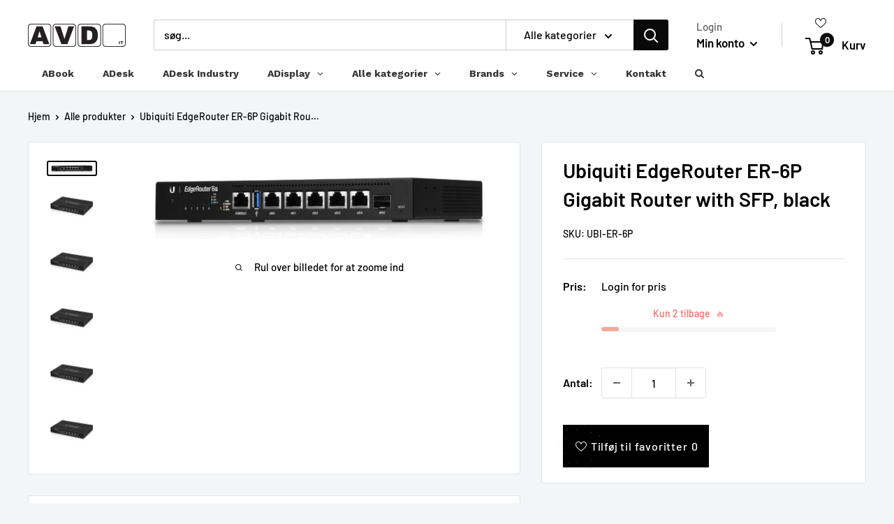

--- FILE ---
content_type: text/html; charset=utf-8
request_url: https://shop.avd.dk/products/ubi-er-6p
body_size: 80121
content:
<!doctype html>

<html class="no-js" lang="da">
  <head>
               <script type='text/javascript'>var easylockdownLocationDisabled = true;</script> <script type='text/javascript' src='//shop.avd.dk/apps/easylockdown/easylockdown-1.0.8.min.js' data-no-instant></script> <script type='text/javascript'>if( typeof InstantClick == 'object' ) easylockdown.clearData();</script> <style type="text/css">#easylockdown-password-form{padding:30px 0;text-align:center}#easylockdown-wrapper,.easylockdown-form-holder{display:inline-block}#easylockdown-password{vertical-align:top;margin-bottom:16px;padding:8px 15px;line-height:1.2em;outline:0;box-shadow:none}#easylockdown-password-error{display:none;color:#fb8077;text-align:left}#easylockdown-password-error.easylockdown-error{border:1px solid #fb8077}#easylockdown-password-form-button:not(.easylockdown-native-styles){vertical-align:top;display:inline-block!important;height:auto!important;padding:8px 15px;background:#777;border-radius:3px;color:#fff!important;line-height:1.2em;text-decoration:none!important}.easylockdown-instantclick-fix,.easylockdown-item-selector{position:absolute;z-index:-999;display:none;height:0;width:0;font-size:0;line-height:0}.easylockdown-collection-item[data-eld-loc-can],.easylockdown-item-selector+*,.easylockdown-item[data-eld-loc-can]{display:none}.easylockdown404-content-container{padding:50px;text-align:center}.easylockdown404-title-holder .easylockdown-title-404{display:block;margin:0 0 1rem;font-size:2rem;line-height:2.5rem}</style>    <style type="text/css" id="easylockdown-hp-style">*[class*=easylockdown-price-holder],*[itemprop=price]:not([class*="easylockdown-price-"]),*[class~="price"]:not([class*="easylockdown-price-"]),*[class~="Price"]:not([class*="easylockdown-price-"]),*[id|="productPrice"]:not([class*="easylockdown-price-"]),*[class*="__price"]:not([class*="easylockdown-price-"]),*[class*="__Price"]:not([class*="easylockdown-price-"]),*[class*="-price"]:not([class*="easylockdown-price-"]),*[class*="-Price"]:not([class*="easylockdown-price-"]),*[class="money"]:not([class*="easylockdown-price-"]),*[id~="product-price"]:not([class*="easylockdown-price-"]),*[class~="cart__item-total"]:not([class*="easylockdown-price-"]),*[class*="__subtotal"]:not([class*="easylockdown-price-"]),*[class~=cart__price-wrapper]:not([class*="easylockdown-price-"]),.revy-upsell-offer-product-price-original:not([class*="easylockdown-price-"]),.qb-total-line-item:not([class*="easylockdown-price-"]),main.main-content .grid-link__container .grid-link .grid-link__title + .grid-link__meta:not([class*="easylockdown-price-"]),main.main-content #CartSection .cart__row span.cart__mini-labels + span.h5:not([class*="easylockdown-price-"]),#CartDrawer-CartItems .cart-item__details .cart-item__name + .product-option{ display: none !important; }</style> 











<script type='text/javascript'>
  if( typeof easylockdown == 'object' ) {
    easylockdown.localeRootUrl = '';
    easylockdown.routerByLocation(); 

    easylockdown.onReady(function(e){
      easylockdown.priceBlocks = '*[class*=easylockdown-price-holder],*[itemprop=price],*[class~="price"],*[class~="Price"],*[id|="productPrice"],*[class*="__price"],*[class*="__Price"],*[class*="-price"],*[class*="-Price"],*[class="money"],*[id~="product-price"],*[class~="cart__item-total"],*[class*="__subtotal"],*[class~=cart__price-wrapper],.revy-upsell-offer-product-price-original,.qb-total-line-item,main.main-content .grid-link__container .grid-link .grid-link__title + .grid-link__meta,main.main-content #CartSection .cart__row span.cart__mini-labels + span.h5,#CartDrawer-CartItems .cart-item__details .cart-item__name + .product-option';
      easylockdown.hidePrice('Login for pris', 'login'); 
      easylockdown.hideAllLinks();
    });
  }
</script>
<script>var _listeners=[];EventTarget.prototype.addEventListenerBase=EventTarget.prototype.addEventListener,EventTarget.prototype.addEventListener=function(e,t,p){_listeners.push({target:this,type:e,listener:t}),this.addEventListenerBase(e,t,p)},EventTarget.prototype.removeEventListeners=function(e){for(var t=0;t!=_listeners.length;t++){var r=_listeners[t],n=r.target,s=r.type,i=r.listener;n==this&&s==e&&this.removeEventListener(s,i)}};</script><script type="text/worker" id="spdnworker">onmessage=function(e){var t=new Request("https://api.speedien.com/optimize/f5be85ab09e255566c7c82a7b02f5def",{redirect:"follow"});fetch(t).then(e=>e.text()).then(e=>{postMessage(e)})};</script>
<script type="text/javascript">var spdnx=new Worker("data:text/javascript;base64,"+btoa(document.getElementById("spdnworker").textContent));spdnx.onmessage=function(t){var e=document.createElement("script");e.type="text/javascript",e.textContent=t.data,document.head.appendChild(e)},spdnx.postMessage("init");</script>
<script type="text/javascript" data-spdn="1">
const observer=new MutationObserver(mutations=>{mutations.forEach(({addedNodes})=>{addedNodes.forEach(node=>{
if(node.tagName==='SCRIPT'&&node.innerHTML.includes('asyncLoad')){node.type='text/spdnscript'}
if(node.nodeType===1&&node.tagName==='SCRIPT'&&node.innerHTML.includes('hotjar')){node.type='text/spdnscript'}
if(node.nodeType===1&&node.tagName==='SCRIPT'&&node.innerHTML.includes('xklaviyo')){node.type='text/spdnscript'}
if(node.nodeType===1&&node.tagName==='SCRIPT'&&node.innerHTML.includes('recaptcha')){node.type='text/spdnscript'}
if(node.nodeType===1&&node.tagName==='SCRIPT'&&node.src.includes('klaviyo')){node.type='text/spdnscript'}
if(node.nodeType===1&&node.tagName==='SCRIPT'&&node.innerHTML.includes('gorgias')){node.type='text/spdnscript'}
if(node.nodeType===1&&node.tagName==='SCRIPT'&&node.innerHTML.includes('facebook.net')){node.type='text/spdnscript'}
if(node.nodeType===1&&node.tagName==='SCRIPT'&&node.src.includes('gorgias')){node.type='text/spdnscript'}
if(node.nodeType===1&&node.tagName==='SCRIPT'&&node.src.includes('stripe')){node.type='text/spdnscript'}
if(node.nodeType===1&&node.tagName==='SCRIPT'&&node.src.includes('mem')){node.type='text/spdnscript'}
if(node.nodeType===1&&node.tagName==='SCRIPT'&&node.src.includes('privy')){node.type='text/spdnscript'}
if(node.nodeType===1&&node.tagName==='SCRIPT'&&node.src.includes('incart')){node.type='text/spdnscript'}
if(node.nodeType===1&&node.tagName==='SCRIPT'&&node.src.includes('webui')){node.type='text/spdnscript'}
if(node.nodeType===1&&node.tagName==='SCRIPT'&&node.src.includes('pixc')){node.type='text/spdnscript'}
if(node.nodeType===1&&node.tagName==='SCRIPT'&&node.src.includes('spicegems')){node.type='text/spdnscript'}
if(node.nodeType===1&&node.tagName==='SCRIPT'&&node.src.includes('provides')){node.type='text/spdnscript'}
 if(node.nodeType===1&&node.tagName==='SCRIPT'&&node.innerHTML.includes('gtag')){node.type='text/spdnscript'}
if(node.nodeType===1&&node.tagName==='SCRIPT'&&node.innerHTML.includes('tagmanager')){node.type='text/spdnscript'}
if(node.nodeType===1&&node.tagName==='SCRIPT'&&node.innerHTML.includes('gtm')){node.type='text/spdnscript'}
if(node.nodeType===1&&node.tagName==='SCRIPT'&&node.src.includes('googlet')){node.type='text/spdnscript'}
if(node.tagName==='SCRIPT'&&node.className=='analytics'){node.type='text/spdnscript'} if(node.tagName==='IMG'){node.loading='lazy'}
if(node.tagName==='IFRAME'){node.loading='lazy'} })})})
var ua = navigator.userAgent.toLowerCase();if ((ua.indexOf('chrome') > -1 || ua.indexOf('firefox') > -1) && window.location.href.indexOf("no-optimization") === -1 && window.location.href.indexOf("cart") === -1) {observer.observe(document.documentElement,{childList:true,subtree:true})}</script> 
  <link rel="stylesheet" href="https://obscure-escarpment-2240.herokuapp.com/stylesheets/bcpo-front.css">
  <script>var bcpo_product={"id":6799620014164,"title":"Ubiquiti EdgeRouter ER-6P Gigabit Router with SFP, black","handle":"ubi-er-6p","description":"\u003cp\u003eUbiquiti EdgeRouter ER-6P Gigabit Router with SFP, black\u003c\/p\u003e","published_at":"2025-05-12T13:51:55+02:00","created_at":"2022-11-01T00:44:48+01:00","vendor":"avdwebshop","type":"","tags":["NetvÃ¦rksudstyr","Netværksudstyr","Routere","Switche"],"price":145288,"price_min":145288,"price_max":145288,"available":true,"price_varies":false,"compare_at_price":null,"compare_at_price_min":0,"compare_at_price_max":0,"compare_at_price_varies":false,"variants":[{"id":39901384278100,"title":"Default Title","option1":"Default Title","option2":null,"option3":null,"sku":"UBI-ER-6P","requires_shipping":true,"taxable":true,"featured_image":null,"available":true,"name":"Ubiquiti EdgeRouter ER-6P Gigabit Router with SFP, black","public_title":null,"options":["Default Title"],"price":145288,"weight":1590,"compare_at_price":null,"inventory_management":"shopify","barcode":"817882020640","requires_selling_plan":false,"selling_plan_allocations":[]}],"images":["\/\/shop.avd.dk\/cdn\/shop\/products\/UBI-ER-6P_full_c6e73419-7415-46a0-a052-84ecb51943bb.jpg?v=1667284947","\/\/shop.avd.dk\/cdn\/shop\/products\/BC_Upload_e832dda7-d3a2-4311-addf-60e94438b3e5.jpg?v=1688048868","\/\/shop.avd.dk\/cdn\/shop\/products\/BC_Upload_2f283a3f-b6e5-41f0-99fc-20674cc784de.jpg?v=1688049073","\/\/shop.avd.dk\/cdn\/shop\/products\/BC_Upload_34fe8de9-5868-4c4d-98e6-8f4fac2cfcc3.jpg?v=1688640090","\/\/shop.avd.dk\/cdn\/shop\/products\/BC_Upload_707f75c6-ae1c-4ba0-b1bc-4e23008faee5.jpg?v=1688641034","\/\/shop.avd.dk\/cdn\/shop\/products\/BC_Upload_900d6c96-9a2e-4377-985e-e284f8e70ded.jpg?v=1690800061"],"featured_image":"\/\/shop.avd.dk\/cdn\/shop\/products\/UBI-ER-6P_full_c6e73419-7415-46a0-a052-84ecb51943bb.jpg?v=1667284947","options":["Title"],"media":[{"alt":null,"id":22059499651156,"position":1,"preview_image":{"aspect_ratio":4.737,"height":190,"width":900,"src":"\/\/shop.avd.dk\/cdn\/shop\/products\/UBI-ER-6P_full_c6e73419-7415-46a0-a052-84ecb51943bb.jpg?v=1667284947"},"aspect_ratio":4.737,"height":190,"media_type":"image","src":"\/\/shop.avd.dk\/cdn\/shop\/products\/UBI-ER-6P_full_c6e73419-7415-46a0-a052-84ecb51943bb.jpg?v=1667284947","width":900},{"alt":null,"id":42674106630475,"position":2,"preview_image":{"aspect_ratio":1.0,"height":1400,"width":1400,"src":"\/\/shop.avd.dk\/cdn\/shop\/products\/BC_Upload_e832dda7-d3a2-4311-addf-60e94438b3e5.jpg?v=1688048868"},"aspect_ratio":1.0,"height":1400,"media_type":"image","src":"\/\/shop.avd.dk\/cdn\/shop\/products\/BC_Upload_e832dda7-d3a2-4311-addf-60e94438b3e5.jpg?v=1688048868","width":1400},{"alt":null,"id":42674131697995,"position":3,"preview_image":{"aspect_ratio":1.0,"height":1400,"width":1400,"src":"\/\/shop.avd.dk\/cdn\/shop\/products\/BC_Upload_2f283a3f-b6e5-41f0-99fc-20674cc784de.jpg?v=1688049073"},"aspect_ratio":1.0,"height":1400,"media_type":"image","src":"\/\/shop.avd.dk\/cdn\/shop\/products\/BC_Upload_2f283a3f-b6e5-41f0-99fc-20674cc784de.jpg?v=1688049073","width":1400},{"alt":null,"id":42746236043595,"position":4,"preview_image":{"aspect_ratio":1.0,"height":1400,"width":1400,"src":"\/\/shop.avd.dk\/cdn\/shop\/products\/BC_Upload_34fe8de9-5868-4c4d-98e6-8f4fac2cfcc3.jpg?v=1688640090"},"aspect_ratio":1.0,"height":1400,"media_type":"image","src":"\/\/shop.avd.dk\/cdn\/shop\/products\/BC_Upload_34fe8de9-5868-4c4d-98e6-8f4fac2cfcc3.jpg?v=1688640090","width":1400},{"alt":null,"id":42746435535179,"position":5,"preview_image":{"aspect_ratio":1.0,"height":1400,"width":1400,"src":"\/\/shop.avd.dk\/cdn\/shop\/products\/BC_Upload_707f75c6-ae1c-4ba0-b1bc-4e23008faee5.jpg?v=1688641034"},"aspect_ratio":1.0,"height":1400,"media_type":"image","src":"\/\/shop.avd.dk\/cdn\/shop\/products\/BC_Upload_707f75c6-ae1c-4ba0-b1bc-4e23008faee5.jpg?v=1688641034","width":1400},{"alt":null,"id":42977477001547,"position":6,"preview_image":{"aspect_ratio":1.0,"height":1400,"width":1400,"src":"\/\/shop.avd.dk\/cdn\/shop\/products\/BC_Upload_900d6c96-9a2e-4377-985e-e284f8e70ded.jpg?v=1690800061"},"aspect_ratio":1.0,"height":1400,"media_type":"image","src":"\/\/shop.avd.dk\/cdn\/shop\/products\/BC_Upload_900d6c96-9a2e-4377-985e-e284f8e70ded.jpg?v=1690800061","width":1400}],"requires_selling_plan":false,"selling_plan_groups":[],"content":"\u003cp\u003eUbiquiti EdgeRouter ER-6P Gigabit Router with SFP, black\u003c\/p\u003e"};  var bcpo_settings={"fallback":"default","auto_select":"on","load_main_image":"on","replaceImage":"on","border_style":"round","tooltips":"show","sold_out_style":"transparent","theme":"dark","jumbo_colors":"medium","jumbo_images":"medium","circle_swatches":"","inventory_style":"amazon","override_ajax":"on","add_price_addons":"on","theme2":"on","money_format2":"{{amount_with_comma_separator}} DKK ekskl. moms","money_format_without_currency":"{{amount_with_comma_separator}} kr ekskl. moms","show_currency":"off","file_upload_warning":"off","global_auto_image_options":"","global_color_options":"Processor-muligheder i ADesk Basic:","global_colors":[{"key":"Black","value":"000000"}],"shop_currency":"DKK"};var inventory_quantity = [];inventory_quantity.push(2);if(bcpo_product) { for (var i = 0; i < bcpo_product.variants.length; i += 1) { bcpo_product.variants[i].inventory_quantity = inventory_quantity[i]; }}window.bcpo = window.bcpo || {}; bcpo.cart = {"note":null,"attributes":{},"original_total_price":0,"total_price":0,"total_discount":0,"total_weight":0.0,"item_count":0,"items":[],"requires_shipping":false,"currency":"DKK","items_subtotal_price":0,"cart_level_discount_applications":[],"checkout_charge_amount":0}; bcpo.ogFormData = FormData; bcpo.money_with_currency_format = "{{amount_with_comma_separator}} DKK ekskl. moms";bcpo.money_format = "{{amount_with_comma_separator}} kr ekskl. moms";</script>



    <meta charset="utf-8">
    <meta name="viewport" content="width=device-width, initial-scale=1.0, height=device-height, minimum-scale=1.0, maximum-scale=1.0">
    <meta name="theme-color" content="#000000"><title>TRUE
</title><meta name="description" content="Ubiquiti EdgeRouter ER-6P Gigabit Router with SFP, black"><link rel="canonical" href="https://shop.avd.dk/products/ubi-er-6p"><link rel="shortcut icon" href="//shop.avd.dk/cdn/shop/files/A_17385670-7ba8-452a-b893-2be8cf0dec7e_96x96.png?v=1688029266" type="image/png"><link rel="preload" as="style" href="//shop.avd.dk/cdn/shop/t/8/assets/theme.css?v=12091944298397894801701965099">
    <link rel="preload" as="script" href="//shop.avd.dk/cdn/shop/t/8/assets/theme.js?v=150932951662529241291687951669">
    <link rel="preconnect" href="https://cdn.shopify.com">
    <link rel="preconnect" href="https://fonts.shopifycdn.com">
    <link rel="dns-prefetch" href="https://productreviews.shopifycdn.com">
    <link rel="dns-prefetch" href="https://ajax.googleapis.com">
    <link rel="dns-prefetch" href="https://maps.googleapis.com">
    <link rel="dns-prefetch" href="https://maps.gstatic.com">

    <meta property="og:type" content="product">
  <meta property="og:title" content="Ubiquiti EdgeRouter ER-6P Gigabit Router with SFP, black"><meta property="og:image" content="http://shop.avd.dk/cdn/shop/products/UBI-ER-6P_full_c6e73419-7415-46a0-a052-84ecb51943bb.jpg?v=1667284947">
    <meta property="og:image:secure_url" content="https://shop.avd.dk/cdn/shop/products/UBI-ER-6P_full_c6e73419-7415-46a0-a052-84ecb51943bb.jpg?v=1667284947">
    <meta property="og:image:width" content="900">
    <meta property="og:image:height" content="190">
<meta property="og:description" content="Ubiquiti EdgeRouter ER-6P Gigabit Router with SFP, black"><meta property="og:url" content="https://shop.avd.dk/products/ubi-er-6p">
<meta property="og:site_name" content="avdwebshop"><meta name="twitter:card" content="summary"><meta name="twitter:title" content="Ubiquiti EdgeRouter ER-6P Gigabit Router with SFP, black">
  <meta name="twitter:description" content="Ubiquiti EdgeRouter ER-6P Gigabit Router with SFP, black">
  <meta name="twitter:image" content="https://shop.avd.dk/cdn/shop/products/UBI-ER-6P_full_c6e73419-7415-46a0-a052-84ecb51943bb_600x600_crop_center.jpg?v=1667284947">
    <link rel="preload" href="//shop.avd.dk/cdn/fonts/barlow/barlow_n6.329f582a81f63f125e63c20a5a80ae9477df68e1.woff2" as="font" type="font/woff2" crossorigin><link rel="preload" href="//shop.avd.dk/cdn/fonts/barlow/barlow_n5.a193a1990790eba0cc5cca569d23799830e90f07.woff2" as="font" type="font/woff2" crossorigin><style>
  @font-face {
  font-family: Barlow;
  font-weight: 600;
  font-style: normal;
  font-display: swap;
  src: url("//shop.avd.dk/cdn/fonts/barlow/barlow_n6.329f582a81f63f125e63c20a5a80ae9477df68e1.woff2") format("woff2"),
       url("//shop.avd.dk/cdn/fonts/barlow/barlow_n6.0163402e36247bcb8b02716880d0b39568412e9e.woff") format("woff");
}

  @font-face {
  font-family: Barlow;
  font-weight: 500;
  font-style: normal;
  font-display: swap;
  src: url("//shop.avd.dk/cdn/fonts/barlow/barlow_n5.a193a1990790eba0cc5cca569d23799830e90f07.woff2") format("woff2"),
       url("//shop.avd.dk/cdn/fonts/barlow/barlow_n5.ae31c82169b1dc0715609b8cc6a610b917808358.woff") format("woff");
}

@font-face {
  font-family: Barlow;
  font-weight: 600;
  font-style: normal;
  font-display: swap;
  src: url("//shop.avd.dk/cdn/fonts/barlow/barlow_n6.329f582a81f63f125e63c20a5a80ae9477df68e1.woff2") format("woff2"),
       url("//shop.avd.dk/cdn/fonts/barlow/barlow_n6.0163402e36247bcb8b02716880d0b39568412e9e.woff") format("woff");
}

@font-face {
  font-family: Barlow;
  font-weight: 600;
  font-style: italic;
  font-display: swap;
  src: url("//shop.avd.dk/cdn/fonts/barlow/barlow_i6.5a22bd20fb27bad4d7674cc6e666fb9c77d813bb.woff2") format("woff2"),
       url("//shop.avd.dk/cdn/fonts/barlow/barlow_i6.1c8787fcb59f3add01a87f21b38c7ef797e3b3a1.woff") format("woff");
}


  @font-face {
  font-family: Barlow;
  font-weight: 700;
  font-style: normal;
  font-display: swap;
  src: url("//shop.avd.dk/cdn/fonts/barlow/barlow_n7.691d1d11f150e857dcbc1c10ef03d825bc378d81.woff2") format("woff2"),
       url("//shop.avd.dk/cdn/fonts/barlow/barlow_n7.4fdbb1cb7da0e2c2f88492243ffa2b4f91924840.woff") format("woff");
}

  @font-face {
  font-family: Barlow;
  font-weight: 500;
  font-style: italic;
  font-display: swap;
  src: url("//shop.avd.dk/cdn/fonts/barlow/barlow_i5.714d58286997b65cd479af615cfa9bb0a117a573.woff2") format("woff2"),
       url("//shop.avd.dk/cdn/fonts/barlow/barlow_i5.0120f77e6447d3b5df4bbec8ad8c2d029d87fb21.woff") format("woff");
}

  @font-face {
  font-family: Barlow;
  font-weight: 700;
  font-style: italic;
  font-display: swap;
  src: url("//shop.avd.dk/cdn/fonts/barlow/barlow_i7.50e19d6cc2ba5146fa437a5a7443c76d5d730103.woff2") format("woff2"),
       url("//shop.avd.dk/cdn/fonts/barlow/barlow_i7.47e9f98f1b094d912e6fd631cc3fe93d9f40964f.woff") format("woff");
}


  :root {
    --default-text-font-size : 15px;
    --base-text-font-size    : 16px;
    --heading-font-family    : Barlow, sans-serif;
    --heading-font-weight    : 600;
    --heading-font-style     : normal;
    --text-font-family       : Barlow, sans-serif;
    --text-font-weight       : 500;
    --text-font-style        : normal;
    --text-font-bolder-weight: 600;
    --text-link-decoration   : underline;

    --text-color               : #000000;
    --text-color-rgb           : 0, 0, 0;
    --heading-color            : #000000;
    --border-color             : #e1e3e4;
    --border-color-rgb         : 225, 227, 228;
    --form-border-color        : #d4d6d8;
    --accent-color             : #000000;
    --accent-color-rgb         : 0, 0, 0;
    --link-color               : #000000;
    --link-color-hover         : #000000;
    --background               : #f3f5f6;
    --secondary-background     : #ffffff;
    --secondary-background-rgb : 255, 255, 255;
    --accent-background        : rgba(0, 0, 0, 0.08);

    --input-background: #ffffff;

    --error-color       : #ff0000;
    --error-background  : rgba(255, 0, 0, 0.07);
    --success-color     : #00aa00;
    --success-background: rgba(0, 170, 0, 0.11);

    --primary-button-background      : #e1e3e4;
    --primary-button-background-rgb  : 225, 227, 228;
    --primary-button-text-color      : #000000;
    --secondary-button-background    : #000000;
    --secondary-button-background-rgb: 0, 0, 0;
    --secondary-button-text-color    : #ffffff;

    --header-background      : #ffffff;
    --header-text-color      : #000000;
    --header-light-text-color: #5d5d5d;
    --header-border-color    : rgba(93, 93, 93, 0.3);
    --header-accent-color    : #0a0a0a;

    --footer-background-color:    #000000;
    --footer-heading-text-color:  #ffffff;
    --footer-body-text-color:     #ffffff;
    --footer-body-text-color-rgb: 255, 255, 255;
    --footer-accent-color:        #ffffff;
    --footer-accent-color-rgb:    255, 255, 255;
    --footer-border:              none;
    
    --flickity-arrow-color: #abb1b4;--product-on-sale-accent           : #ee0000;
    --product-on-sale-accent-rgb       : 238, 0, 0;
    --product-on-sale-color            : #ffffff;
    --product-in-stock-color           : #008a00;
    --product-low-stock-color          : #ee0000;
    --product-sold-out-color           : #8a9297;
    --product-custom-label-1-background: #008a00;
    --product-custom-label-1-color     : #ffffff;
    --product-custom-label-2-background: #00a500;
    --product-custom-label-2-color     : #ffffff;
    --product-review-star-color        : #ffbd00;

    --mobile-container-gutter : 20px;
    --desktop-container-gutter: 40px;

    /* Shopify related variables */
    --payment-terms-background-color: #f3f5f6;
  }
</style>

<script>
  // IE11 does not have support for CSS variables, so we have to polyfill them
  if (!(((window || {}).CSS || {}).supports && window.CSS.supports('(--a: 0)'))) {
    const script = document.createElement('script');
    script.type = 'text/javascript';
    script.src = 'https://cdn.jsdelivr.net/npm/css-vars-ponyfill@2';
    script.onload = function() {
      cssVars({});
    };

    document.getElementsByTagName('head')[0].appendChild(script);
  }
</script>


    
  

    <link rel="stylesheet" href="//shop.avd.dk/cdn/shop/t/8/assets/theme.css?v=12091944298397894801701965099">

    
  <script type="application/ld+json">
  {
    "@context": "https://schema.org",
    "@type": "Product",
    "productID": 6799620014164,
    "offers": [{
          "@type": "Offer",
          "name": "Default Title",
          "availability":"https://schema.org/InStock",
          "price": 1452.88,
          "priceCurrency": "DKK",
          "priceValidUntil": "2026-02-12","sku": "UBI-ER-6P",
            "gtin12": "817882020640",
          "url": "/products/ubi-er-6p?variant=39901384278100"
        }
],"brand": {
      "@type": "Brand",
      "name": "avdwebshop"
    },
    "name": "Ubiquiti EdgeRouter ER-6P Gigabit Router with SFP, black",
    "description": "Ubiquiti EdgeRouter ER-6P Gigabit Router with SFP, black",
    "category": "",
    "url": "/products/ubi-er-6p",
    "sku": "UBI-ER-6P",
    "image": {
      "@type": "ImageObject",
      "url": "https://shop.avd.dk/cdn/shop/products/UBI-ER-6P_full_c6e73419-7415-46a0-a052-84ecb51943bb.jpg?v=1667284947&width=1024",
      "image": "https://shop.avd.dk/cdn/shop/products/UBI-ER-6P_full_c6e73419-7415-46a0-a052-84ecb51943bb.jpg?v=1667284947&width=1024",
      "name": "",
      "width": "1024",
      "height": "1024"
    }
  }
  </script>



  <script type="application/ld+json">
  {
    "@context": "https://schema.org",
    "@type": "BreadcrumbList",
  "itemListElement": [{
      "@type": "ListItem",
      "position": 1,
      "name": "Hjem",
      "item": "https://shop.avd.dk"
    },{
          "@type": "ListItem",
          "position": 2,
          "name": "Ubiquiti EdgeRouter ER-6P Gigabit Router with SFP, black",
          "item": "https://shop.avd.dk/products/ubi-er-6p"
        }]
  }
  </script>



    <script>
      // This allows to expose several variables to the global scope, to be used in scripts
      window.theme = {
        pageType: "product",
        cartCount: 0,
        moneyFormat: "{{amount_with_comma_separator}} kr ekskl. moms",
        moneyWithCurrencyFormat: "{{amount_with_comma_separator}} DKK ekskl. moms",
        currencyCodeEnabled: false,
        showDiscount: true,
        discountMode: "saving",
        searchMode: "product",
        searchUnavailableProducts: "show",
        cartType: "drawer"
      };

      window.routes = {
        rootUrl: "\/",
        rootUrlWithoutSlash: '',
        cartUrl: "\/cart",
        cartAddUrl: "\/cart\/add",
        cartChangeUrl: "\/cart\/change",
        searchUrl: "\/search",
        productRecommendationsUrl: "\/recommendations\/products"
      };

      window.languages = {
        productRegularPrice: "Normal pris",
        productSalePrice: "Udsalgspris",
        collectionOnSaleLabel: "Spar {{savings}}",
        productFormUnavailable: "Ikke tilgængelig",
        productFormAddToCart: "Tilføj til kurv",
        productFormPreOrder: "Forudbestille",
        productFormSoldOut: "Udsolgt",
        productAdded: "Produktet er blevet tilføjet til din indkøbskurv",
        productAddedShort: "Tilføjet!",
        shippingEstimatorNoResults: "Der blev ikke fundet nogen forsendelse til din adresse.",
        shippingEstimatorOneResult: "Der er én forsendelsespris for din adresse:",
        shippingEstimatorMultipleResults: "Der er {{count}} forsendelsespriser for din adresse:",
        shippingEstimatorErrors: "Der er nogle fejl:"
      };

      window.lazySizesConfig = {
        loadHidden: false,
        hFac: 0.8,
        expFactor: 3,
        customMedia: {
          '--phone': '(max-width: 640px)',
          '--tablet': '(min-width: 641px) and (max-width: 1023px)',
          '--lap': '(min-width: 1024px)'
        }
      };

      document.documentElement.className = document.documentElement.className.replace('no-js', 'js');
    </script><script src="//shop.avd.dk/cdn/shop/t/8/assets/theme.js?v=150932951662529241291687951669" defer></script>
    <script src="//shop.avd.dk/cdn/shop/t/8/assets/custom.js?v=102476495355921946141687951669" defer></script>

 <style>.easylockdown-content[style="display:none;"]{display: block !important;  visibility: hidden;  overflow: hidden; height: 1px;}</style><script>
        (function () {
          window.onpageshow = function() {
            // We force re-freshing the cart content onpageshow, as most browsers will serve a cache copy when hitting the
            // back button, which cause staled data
            document.documentElement.dispatchEvent(new CustomEvent('cart:refresh', {
              bubbles: true,
              detail: {scrollToTop: false}
            }));
          };
        })();
      </script>

<script>
  document.addEventListener("DOMContentLoaded", function(event) {
    const style = document.getElementById('wsg-custom-style');
    if (typeof window.isWsgCustomer != "undefined" && isWsgCustomer) {
      style.innerHTML = `
        ${style.innerHTML}
        /* A friend of hideWsg - this will _show_ only for wsg customers. Add class to an element to use */
        .showWsg {
          display: unset;
        }
        /* wholesale only CSS */
        .additional-checkout-buttons, .shopify-payment-button {
          display: none !important;
        }
        .wsg-proxy-container select {
          background-color: 
          ${
            document.querySelector('input').style.backgroundColor
            ? document.querySelector('input').style.backgroundColor
            : 'white'
          } !important;
        }
        `;
    }

    if (
      typeof window.embedButtonBg !== undefined
      && typeof window.embedButtonText !== undefined
      && window.embedButtonBg !== window.embedButtonText
    ) {
      style.innerHTML = `
        ${style.innerHTML}
        .wsg-button-fix {
          background: ${embedButtonBg} !important;
          border-color: ${embedButtonBg} !important;
          color: ${embedButtonText} !important;
        }
        `;
    }

    //=========================
    //         CUSTOM JS
    //==========================
    if (document.querySelector(".wsg-proxy-container")) {
      initNodeObserver(wsgCustomJs);
    }
  })

  function wsgCustomJs() {
    //update button classes
    const button = document.querySelectorAll(".wsg-button-fix");
    let buttonClass = "xxButtonClassesHerexx";
    buttonClass = buttonClass.split(" ");
    for (let i = 0; i < button.length; i++) {
      button[i].classList.add(...buttonClass);
    }
    //wsgCustomJs window placeholder
    //update secondary btn color on proxy cart
    if(document.getElementById("wsg-checkout-one")) {
      const checkoutButton = document.getElementById("wsg-checkout-one");
      let wsgBtnColor = window.getComputedStyle(checkoutButton).backgroundColor;
      let wsgBtnBackground = "none";
      let wsgBtnBorder = "thin solid " + wsgBtnColor;
      let wsgBtnPadding = window.getComputedStyle(checkoutButton).padding;
      let spofBtn = document.querySelectorAll(".spof-btn");
      for (let i = 0; i < spofBtn.length; i++) {
        spofBtn[i].style.background = wsgBtnBackground;
        spofBtn[i].style.color = wsgBtnColor;
        spofBtn[i].style.border = wsgBtnBorder;
        spofBtn[i].style.padding = wsgBtnPadding;
      }
    }

    //update Quick Order Form label
    if (embedSPOFLabel) {
      document.querySelectorAll(".spof-btn").forEach(function(spofBtn) {
        spofBtn.removeAttribute("data-translation-selector");
        spofBtn.innerHTML = embedSPOFLabel;
      });
    }
  }

  function initNodeObserver(onChangeNodeCallback) {
    // Select the node that will be observed for mutations
    const targetNode = document.querySelector(".wsg-proxy-container");

    // Options for the observer (which mutations to observe)
    const config = { attributes: true, childList: true, subtree: true };

    // Callback function to execute when mutations are observed
    const callback = function (mutationsList, observer) {
      for(const mutation of mutationsList) {
        if (mutation.type === 'childList') {
          onChangeNodeCallback();
          observer.disconnect();
        }
      }
    };

    // Create an observer instance linked to the callback function
    const observer = new MutationObserver(callback);
    // Start observing the target node for configured mutations
    observer.observe(targetNode, config);
  }
</script>

  

  <style id="wsg-custom-style">
    /* A friend of hideWsg - this will _show_ only for wsg customers. Add class to an element to use */
    .showWsg {
      display: none;
    }
    /* Signup/login */
    #wsg-signup select,
    #wsg-signup input,
    #wsg-signup textarea {
      height: 46px;
      border: thin solid #d1d1d1;
      padding: 6px 10px;
    }
    #wsg-signup textarea {
      min-height: 100px;
    }
    .wsg-login-input {
      height: 46px;
      border: thin solid #d1d1d1;
      padding: 6px 10px;
    }
    #wsg-signup select {
    }
  /*   Quick Order Form */
    .wsg-table td {
     border: none;
     min-width: 150px;
    }
    .wsg-table tr {
     border-bottom: thin solid #d1d1d1; 
      border-left: none;
    }
    .wsg-table input[type="number"] {
      border: thin solid #d1d1d1;
      padding: 5px 15px;
      min-height: 42px;
    }
    #wsg-spof-link a {
      text-decoration: inherit;
      color: inherit;
    }
    .wsg-proxy-container {
      margin-top: 0% !important;
    }
    .wsg-proxy-container a {
      text-decoration: inherit;
      color: inherit;
    }
    @media screen and (max-width:768px){
      .wsg-proxy-container .wsg-table input[type="number"] {
         max-width: 80%; 
      }
      .wsg-center img {
        width: 50px !important;
      }
      .wsg-variant-price-area {
        min-width: 70px !important;
      }
    }
    /* Submit button */
    #wsg-cart-update{
      padding: 8px 10px;
      min-height: 45px;
      max-width: 100% !important;
    }
    .wsg-table {
      background: inherit !important;
    }
    .wsg-spof-container-main {
      background: inherit !important;
    }
    /* General fixes */
    .wsg-hide-prices {
      opacity: 0;
    }
    .wsg-ws-only .button {
      margin: 0;
    }
  </style>
<script type="text/javascript">if(typeof window.hulkappsWishlist === 'undefined') {
        window.hulkappsWishlist = {};
        }
        window.hulkappsWishlist.baseURL = '/apps/advanced-wishlist/api';
        window.hulkappsWishlist.hasAppBlockSupport = '1';
        </script>


<style>.spf-filter-loading #gf-products > *:not(.spf-product--skeleton), .spf-filter-loading [data-globo-filter-items] > *:not(.spf-product--skeleton){visibility: hidden; opacity: 0}</style>
<link rel="preconnect" href="https://filter-eu.globosoftware.net" />
<script>
  document.getElementsByTagName('html')[0].classList.add('spf-filter-loading');
  window.addEventListener("globoFilterRenderCompleted",function(e){document.getElementsByTagName('html')[0].classList.remove('spf-filter-loading')})
  window.sortByRelevance = false;
  window.moneyFormat = "{{amount_with_comma_separator}} kr ekskl. moms";
  window.GloboMoneyFormat = "{{amount_with_comma_separator}} kr ekskl. moms";
  window.GloboMoneyWithCurrencyFormat = "{{amount_with_comma_separator}} DKK ekskl. moms";
  window.filterPriceRate = 1;
  window.filterPriceAdjustment = 1;

  window.shopCurrency = "DKK";
  window.currentCurrency = "DKK";

  window.isMultiCurrency = false;
  window.globoFilterAssetsUrl = '//shop.avd.dk/cdn/shop/t/8/assets/';
  window.assetsUrl = '//shop.avd.dk/cdn/shop/t/8/assets/';
  window.filesUrl = '//shop.avd.dk/cdn/shop/files/';
  var page_id = 0;
  var globo_filters_json = {"default":54248,"265856811092":54252,"266059939924":54252,"266202415188":54252,"266218930260":54252,"266218995796":54252,"266202775636":54252,"266220601428":54252,"265852682324":54252,"266202480724":54252,"266202447956":54252,"266219225172":54252,"266219028564":54252,"266219061332":54252,"266220372052":54252,"266220568660":54252,"266202382420":54252,"266202284116":54252,"266220634196":54252,"266220437588":54252,"266220470356":54252,"266202513492":54252,"266202546260":54252,"266202579028":54252,"266202611796":54252,"266202644564":54252,"266202677332":54252,"266202710100":54252,"265855893588":54280,"266060103764":54296,"266060169300":54298,"265853042772":54300,"265855828052":54428,"266059186260":54429,"265856254036":54430,"266058793044":54433,"600597856587":56740,"600384504139":56740,"600333123915":56740,"266053845076":56978,"266060693588":57069,"265853370452":57072}
  var GloboFilterConfig = {
    api: {
      filterUrl: "https://filter-eu.globosoftware.net/filter",
      searchUrl: "https://filter-eu.globosoftware.net/search",
      url: "https://filter-eu.globosoftware.net",
    },
    shop: {
      name: "avdwebshop",
      url: "https://shop.avd.dk",
      domain: "avdwebshop.myshopify.com",
      is_multicurrency: false,
      currency: "DKK",
      cur_currency: "DKK",
      cur_locale: "da",
      cur_country: "DK",
      locale: "da",
      root_url: "",
      country_code: "DK",
      product_image: {width: 360, height: 504},
      no_image_url: "https://cdn.shopify.com/s/images/themes/product-1.png",
      themeStoreId: 871,
      swatches:  {"tag":{"grøn":{"mode":1,"color_1":"rgba(52, 255, 0, 1)"},"blå":{"mode":1,"color_1":"rgba(31, 12, 255, 1)"},"grå":{"mode":1,"color_1":"rgba(191, 191, 191, 1)"},"gul":{"mode":1,"color_1":"rgba(233, 255, 1, 1)"},"orange":{"mode":1,"color_1":"rgba(255, 142, 0, 1)"},"rød":{"mode":1,"color_1":"rgba(255, 0, 0, 1)"},"sort":{"mode":1,"color_1":"rgba(16, 16, 16, 1)"},"violet":{"mode":1,"color_1":"rgba(156, 32, 255, 1)"}}},
      newUrlStruct: true,
      translation: {"default":{"search":{"suggestions":"Foreslag","collections":"Kategorier","pages":"Sider","product":"Produkt","products":"Produkter","view_all":"S\u00f8g efter","view_all_products":"Se alle produkter","not_found":"Der er desv\u00e6rre ingen resultater for","product_not_found":"Ingen produkter fundet","no_result_keywords_suggestions_title":"Popul\u00e6re s\u00f8gninger","no_result_products_suggestions_title":"M\u00e5ske kan du lide","zero_character_keywords_suggestions_title":"Foreslag","zero_character_popular_searches_title":"Popul\u00e6re s\u00f8gninger","zero_character_products_suggestions_title":"Popul\u00e6re produkter"},"form":{"heading":"S\u00f8g efter produkter","select":"--V\u00e6lg--","search":"S\u00f8g","submit":"S\u00f8g","clear":"Ryd"},"filter":{"filter_by":"Filtrer efter","clear_all":"Ryd alle","view":"Se","clear":"Ryd","in_stock":"P\u00e5 lager","out_of_stock":"Ikke p\u00e5 lager","ready_to_ship":"P\u00e5 lager","search":"S\u00f8ge valgmuligheder","choose_values":"V\u00e6lg v\u00e6rdier"},"sort":{"sort_by":"Sort\u00e9r efter","manually":"Featured","availability_in_stock_first":"Tilg\u00e6ngelighed","relevance":"Relevans","best_selling":"Bedst s\u00e6lgende","alphabetically_a_z":"Alfabetisk, A-Z","alphabetically_z_a":"Alfabetisk, Z-A","price_low_to_high":"Pris, lav til h\u00f8j","price_high_to_low":"Pris, h\u00f8j til lav","date_new_to_old":"Dato, ny til gammel","date_old_to_new":"Dato, gammel til ny","sale_off":"% Rabat"},"product":{"add_to_cart":"Tilf\u00f8j kurv","unavailable":"Utilg\u00e6ngelig","sold_out":"Udsolgt","sale":"Tilbud","load_more":"Hent mere","limit":"Vis","search":"S\u00f8g efter produkter","no_results":"Der er desv\u00e6rre ingen produkter i denne kategori"}}},
      redirects: {"kastestjerner":"\/products\/dvd-r","adisplay":"\/collections\/adisplay-1"},
      images: ["gift-card.jpg"],
      settings: {"heading_color":"#000000","text_color":"#000000","accent_color":"#000000","link_color":"#000000","border_color":"#e1e3e4","background":"#f3f5f6","secondary_background":"#ffffff","error_color":"#ff0000","success_color":"#00aa00","primary_button_background":"#e1e3e4","primary_button_text_color":"#000000","secondary_button_background":"#000000","secondary_button_text_color":"#ffffff","header_background":"#ffffff","header_text_color":"#000000","header_light_text_color":"#5d5d5d","header_accent_color":"#0a0a0a","footer_background_color":"#000000","footer_heading_text_color":"#ffffff","footer_body_text_color":"#ffffff","footer_accent_color":"#ffffff","product_on_sale_accent":"#ee0000","product_in_stock_color":"#008a00","product_low_stock_color":"#ee0000","product_sold_out_color":"#8a9297","product_label_1_background":"#008a00","product_label_2_background":"#00a500","product_star_color":"#ffbd00","base_text_font_size":16,"heading_font":{"error":"json not allowed for this object"},"text_font":{"error":"json not allowed for this object"},"underline_links":true,"currency_code_enabled":false,"color_swatch_config":"","animation_image_zoom":true,"search_mode":"product","search_unavailable_products":"show","show_vendor":false,"show_secondary_image":true,"show_reviews_badge":false,"show_discount":true,"discount_mode":"saving","product_price_position":"after_title","product_image_size":"square","show_color_swatch":false,"show_inventory_quantity":true,"low_inventory_threshold":5,"cart_type":"drawer","cart_empty_button_link":"\/collections\/all","cart_show_checkout_button":false,"cart_show_free_shipping_threshold":false,"cart_free_shipping_threshold":"50","social_facebook":"","social_twitter":"","social_pinterest":"","social_instagram":"","social_vimeo":"","social_tumblr":"","social_youtube":"","social_tiktok":"","social_linkedin":"","social_snapchat":"","social_fancy":"","favicon":"\/\/shop.avd.dk\/cdn\/shop\/files\/A_17385670-7ba8-452a-b893-2be8cf0dec7e.png?v=1688029266","checkout_logo_image":"\/\/shop.avd.dk\/cdn\/shop\/files\/AVD_it_logo_black.png?v=1665558648","checkout_logo_position":"left","checkout_logo_size":"medium","checkout_body_background_image":null,"checkout_body_background_color":"#ffffff","checkout_input_background_color_mode":"white","checkout_sidebar_background_image":null,"checkout_sidebar_background_color":"#fafafa","checkout_heading_font":"-apple-system, BlinkMacSystemFont, 'Segoe UI', Roboto, Helvetica, Arial, sans-serif, 'Apple Color Emoji', 'Segoe UI Emoji', 'Segoe UI Symbol'","checkout_body_font":"-apple-system, BlinkMacSystemFont, 'Segoe UI', Roboto, Helvetica, Arial, sans-serif, 'Apple Color Emoji', 'Segoe UI Emoji', 'Segoe UI Symbol'","checkout_accent_color":"#000000","checkout_button_color":"#5d5d5d","checkout_error_color":"#ff0000","share_image":"","scm_pl_pisregex":".product-item .product-item__image-wrapper","scm_pl_piregex":".product-gallery__carousel-item .product-gallery__image","scm_pl_lppath":".product-gallery__carousel-wrapper","scm_pl_lpspath":".product-item .product-item__image-wrapper","customer_layout":"customer_area"},
      separate_options: null,
      home_filter: false,
      page: "product",
      cache: true,
      layout: "app",
      useCustomTemplate: false
    },
    taxes: null,
    special_countries: null,
    adjustments: null,

    year_make_model: {
      id: null
    },
    filter: {
      id: globo_filters_json[page_id] || globo_filters_json['default'] || 0,
      layout: 2,
      showCount: true,
      showRefine: true,
      isLoadMore: 0,
      filter_on_search_page: true
    },
    search:{
      enable: true,
      zero_character_suggestion: false,
      layout: 1,
    },
    collection: {
      id:0,
      handle:'',
      sort: 'best-selling',
      tags: null,
      vendor: null,
      type: null,
      term: null,
      limit: 12,
      products_count: 0,
      enableCollectionSearch: true,
      showSelectedVariantInfo: true,
      excludeTags: null
    },
    customer: false,
    selector: {
      sortBy: '.collection-sorting',
      pagination: '.pagination:first, .paginate:first, .pagination-custom:first, #pagination:first, #gf_pagination_wrap',
      products: '.grid.grid-collage'
    }
  };

</script>
<script defer src="//shop.avd.dk/cdn/shop/t/8/assets/v5.globo.filter.lib.js?v=159987818571565730581687951669"></script>

<link rel="preload stylesheet" href="//shop.avd.dk/cdn/shop/t/8/assets/v5.globo.search.css?v=36178431668889589591687951669" as="style">




<script>window.performance && window.performance.mark && window.performance.mark('shopify.content_for_header.start');</script><meta id="shopify-digital-wallet" name="shopify-digital-wallet" content="/55556931668/digital_wallets/dialog">
<link rel="alternate" type="application/json+oembed" href="https://shop.avd.dk/products/ubi-er-6p.oembed">
<script async="async" src="/checkouts/internal/preloads.js?locale=da-DK"></script>
<script id="shopify-features" type="application/json">{"accessToken":"b6a3f841558a5ef62831ccb3fa669230","betas":["rich-media-storefront-analytics"],"domain":"shop.avd.dk","predictiveSearch":true,"shopId":55556931668,"locale":"da"}</script>
<script>var Shopify = Shopify || {};
Shopify.shop = "avdwebshop.myshopify.com";
Shopify.locale = "da";
Shopify.currency = {"active":"DKK","rate":"1.0"};
Shopify.country = "DK";
Shopify.theme = {"name":"30\/06\/2023-1","id":150582952267,"schema_name":"Warehouse","schema_version":"3.0.0","theme_store_id":871,"role":"main"};
Shopify.theme.handle = "null";
Shopify.theme.style = {"id":null,"handle":null};
Shopify.cdnHost = "shop.avd.dk/cdn";
Shopify.routes = Shopify.routes || {};
Shopify.routes.root = "/";</script>
<script type="module">!function(o){(o.Shopify=o.Shopify||{}).modules=!0}(window);</script>
<script>!function(o){function n(){var o=[];function n(){o.push(Array.prototype.slice.apply(arguments))}return n.q=o,n}var t=o.Shopify=o.Shopify||{};t.loadFeatures=n(),t.autoloadFeatures=n()}(window);</script>
<script id="shop-js-analytics" type="application/json">{"pageType":"product"}</script>
<script defer="defer" async type="module" src="//shop.avd.dk/cdn/shopifycloud/shop-js/modules/v2/client.init-shop-cart-sync_BWUFHQxD.da.esm.js"></script>
<script defer="defer" async type="module" src="//shop.avd.dk/cdn/shopifycloud/shop-js/modules/v2/chunk.common_CxPaeDJ-.esm.js"></script>
<script defer="defer" async type="module" src="//shop.avd.dk/cdn/shopifycloud/shop-js/modules/v2/chunk.modal_DY3Xiats.esm.js"></script>
<script type="module">
  await import("//shop.avd.dk/cdn/shopifycloud/shop-js/modules/v2/client.init-shop-cart-sync_BWUFHQxD.da.esm.js");
await import("//shop.avd.dk/cdn/shopifycloud/shop-js/modules/v2/chunk.common_CxPaeDJ-.esm.js");
await import("//shop.avd.dk/cdn/shopifycloud/shop-js/modules/v2/chunk.modal_DY3Xiats.esm.js");

  window.Shopify.SignInWithShop?.initShopCartSync?.({"fedCMEnabled":true,"windoidEnabled":true});

</script>
<script>(function() {
  var isLoaded = false;
  function asyncLoad() {
    if (isLoaded) return;
    isLoaded = true;
    var urls = ["https:\/\/image.providesupport.com\/js\/avdistribution\/safe-standard.js?ps_h=Wo1b\u0026\u0026shop=avdwebshop.myshopify.com","\/\/cdn.shopify.com\/proxy\/1215c5278db6c1fd1772e3760e5d30e8ec30b60b66a39e5123ed5413db3e9571\/obscure-escarpment-2240.herokuapp.com\/js\/best_custom_product_options.js?shop=avdwebshop.myshopify.com\u0026sp-cache-control=cHVibGljLCBtYXgtYWdlPTkwMA","https:\/\/cdn.shopify.com\/s\/files\/1\/0555\/5693\/1668\/t\/3\/assets\/globo.filter.init.js?shop=avdwebshop.myshopify.com","https:\/\/d3azqz9xba9gwd.cloudfront.net\/storage\/scripts\/avdwebshop.20230628113502.scripttag.js?shop=avdwebshop.myshopify.com"];
    for (var i = 0; i < urls.length; i++) {
      var s = document.createElement('script');
      s.type = 'text/javascript';
      s.async = true;
      s.src = urls[i];
      var x = document.getElementsByTagName('script')[0];
      x.parentNode.insertBefore(s, x);
    }
  };
  if(window.attachEvent) {
    window.attachEvent('onload', asyncLoad);
  } else {
    window.addEventListener('load', asyncLoad, false);
  }
})();</script>
<script id="__st">var __st={"a":55556931668,"offset":3600,"reqid":"5163861a-c781-4d92-85c6-d880bec502eb-1769995104","pageurl":"shop.avd.dk\/products\/ubi-er-6p","u":"f6ff637c8e64","p":"product","rtyp":"product","rid":6799620014164};</script>
<script>window.ShopifyPaypalV4VisibilityTracking = true;</script>
<script id="form-persister">!function(){'use strict';const t='contact',e='new_comment',n=[[t,t],['blogs',e],['comments',e],[t,'customer']],o='password',r='form_key',c=['recaptcha-v3-token','g-recaptcha-response','h-captcha-response',o],s=()=>{try{return window.sessionStorage}catch{return}},i='__shopify_v',u=t=>t.elements[r],a=function(){const t=[...n].map((([t,e])=>`form[action*='/${t}']:not([data-nocaptcha='true']) input[name='form_type'][value='${e}']`)).join(',');var e;return e=t,()=>e?[...document.querySelectorAll(e)].map((t=>t.form)):[]}();function m(t){const e=u(t);a().includes(t)&&(!e||!e.value)&&function(t){try{if(!s())return;!function(t){const e=s();if(!e)return;const n=u(t);if(!n)return;const o=n.value;o&&e.removeItem(o)}(t);const e=Array.from(Array(32),(()=>Math.random().toString(36)[2])).join('');!function(t,e){u(t)||t.append(Object.assign(document.createElement('input'),{type:'hidden',name:r})),t.elements[r].value=e}(t,e),function(t,e){const n=s();if(!n)return;const r=[...t.querySelectorAll(`input[type='${o}']`)].map((({name:t})=>t)),u=[...c,...r],a={};for(const[o,c]of new FormData(t).entries())u.includes(o)||(a[o]=c);n.setItem(e,JSON.stringify({[i]:1,action:t.action,data:a}))}(t,e)}catch(e){console.error('failed to persist form',e)}}(t)}const f=t=>{if('true'===t.dataset.persistBound)return;const e=function(t,e){const n=function(t){return'function'==typeof t.submit?t.submit:HTMLFormElement.prototype.submit}(t).bind(t);return function(){let t;return()=>{t||(t=!0,(()=>{try{e(),n()}catch(t){(t=>{console.error('form submit failed',t)})(t)}})(),setTimeout((()=>t=!1),250))}}()}(t,(()=>{m(t)}));!function(t,e){if('function'==typeof t.submit&&'function'==typeof e)try{t.submit=e}catch{}}(t,e),t.addEventListener('submit',(t=>{t.preventDefault(),e()})),t.dataset.persistBound='true'};!function(){function t(t){const e=(t=>{const e=t.target;return e instanceof HTMLFormElement?e:e&&e.form})(t);e&&m(e)}document.addEventListener('submit',t),document.addEventListener('DOMContentLoaded',(()=>{const e=a();for(const t of e)f(t);var n;n=document.body,new window.MutationObserver((t=>{for(const e of t)if('childList'===e.type&&e.addedNodes.length)for(const t of e.addedNodes)1===t.nodeType&&'FORM'===t.tagName&&a().includes(t)&&f(t)})).observe(n,{childList:!0,subtree:!0,attributes:!1}),document.removeEventListener('submit',t)}))}()}();</script>
<script integrity="sha256-4kQ18oKyAcykRKYeNunJcIwy7WH5gtpwJnB7kiuLZ1E=" data-source-attribution="shopify.loadfeatures" defer="defer" src="//shop.avd.dk/cdn/shopifycloud/storefront/assets/storefront/load_feature-a0a9edcb.js" crossorigin="anonymous"></script>
<script data-source-attribution="shopify.dynamic_checkout.dynamic.init">var Shopify=Shopify||{};Shopify.PaymentButton=Shopify.PaymentButton||{isStorefrontPortableWallets:!0,init:function(){window.Shopify.PaymentButton.init=function(){};var t=document.createElement("script");t.src="https://shop.avd.dk/cdn/shopifycloud/portable-wallets/latest/portable-wallets.da.js",t.type="module",document.head.appendChild(t)}};
</script>
<script data-source-attribution="shopify.dynamic_checkout.buyer_consent">
  function portableWalletsHideBuyerConsent(e){var t=document.getElementById("shopify-buyer-consent"),n=document.getElementById("shopify-subscription-policy-button");t&&n&&(t.classList.add("hidden"),t.setAttribute("aria-hidden","true"),n.removeEventListener("click",e))}function portableWalletsShowBuyerConsent(e){var t=document.getElementById("shopify-buyer-consent"),n=document.getElementById("shopify-subscription-policy-button");t&&n&&(t.classList.remove("hidden"),t.removeAttribute("aria-hidden"),n.addEventListener("click",e))}window.Shopify?.PaymentButton&&(window.Shopify.PaymentButton.hideBuyerConsent=portableWalletsHideBuyerConsent,window.Shopify.PaymentButton.showBuyerConsent=portableWalletsShowBuyerConsent);
</script>
<script data-source-attribution="shopify.dynamic_checkout.cart.bootstrap">document.addEventListener("DOMContentLoaded",(function(){function t(){return document.querySelector("shopify-accelerated-checkout-cart, shopify-accelerated-checkout")}if(t())Shopify.PaymentButton.init();else{new MutationObserver((function(e,n){t()&&(Shopify.PaymentButton.init(),n.disconnect())})).observe(document.body,{childList:!0,subtree:!0})}}));
</script>

<script>window.performance && window.performance.mark && window.performance.mark('shopify.content_for_header.end');</script>

 <script>
 let ps_apiURI = "https://swift-api.perfectapps.io/api";
 let ps_storeUrl = "https://swift.perfectapps.io";
 let ps_productId = "6799620014164";
 </script> 
  
  
 <script>window.is_hulkpo_installed=true</script><img alt="icon" width="1400" height="1400" style="pointer-events: none; position: absolute; top: 0; left: 0; width: 99vw; height: 99vh; max-width: 99vw; max-height: 99vh;"  src="[data-uri]">  <link href="//shop.avd.dk/cdn/shop/t/8/assets/scm-product-label.css?v=95633009392731982401687951669" rel="stylesheet" type="text/css" media="all" />


    <script>
        if ((typeof SECOMAPP) == 'undefined') {
            var SECOMAPP = {};
        }

        if ((typeof SECOMAPP.pl) == 'undefined') {
            SECOMAPP.pl = {};
        }

        
            SECOMAPP.pl.piRegex='.product-gallery__carousel-item .product-gallery__image';
        

        
            SECOMAPP.pl.lpPath='.product-gallery__carousel-wrapper';
        

        
        

        
            SECOMAPP.pl.lpsPath='.product-item .product-item__image-wrapper';
        

        
            SECOMAPP.pl.pisRegex='.product-item .product-item__image-wrapper';
        

        SECOMAPP.page = 'product';
        SECOMAPP.pl.product = {
            id: 6799620014164,
        published_at: "2025-05-12 13:51:55 +0200",
            price: 145288,  
        tags: ["NetvÃ¦rksudstyr","Netværksudstyr","Routere","Switche"], 
        variants: [  {
            id: 39901384278100,
            price: 145288  ,
            inventory_quantity: 2  ,
            inventory_management: 'shopify'  ,
            weight: 1590  ,
            sku: 'UBI-ER-6P'  } 
            
        ],
            collections: [  656893247819,  656893477195,  656893870411,  ]
        };
    </script>


    <script src="//shop.avd.dk/cdn/shop/t/8/assets/scm-product-label.js?v=161511797901505944321687952105" async></script>

<!--Product-Label script. Don't modify or delete-->
<script>
    ;(function() {
        const checkDone = setInterval(function(){
            if (document.readyState === "complete") {
                clearInterval(checkDone)
                setTimeout(function(){
                    if (typeof SECOMAPP !== "undefined" && typeof SECOMAPP.pl !== "undefined") {
                        SECOMAPP.pl.labelCollections(true);
                    }
                },1000);
            }
        }, 1500);

        let pushState = history.pushState;
        let replaceState = history.replaceState;

        history.pushState = function() {
            pushState.apply(history, arguments);
            window.dispatchEvent(new Event('pushstate'));
            window.dispatchEvent(new Event('locationchange'));
        };

        history.replaceState = function() {
            replaceState.apply(history, arguments);
            window.dispatchEvent(new Event('replacestate'));
            window.dispatchEvent(new Event('locationchange'));
        };

        window.addEventListener('popstate', function() {
            window.dispatchEvent(new Event('locationchange'))
        });
    })();
    window.addEventListener('locationchange', function(){
        setTimeout(function(){
            if (typeof SECOMAPP !== "undefined" && typeof SECOMAPP.pl !== "undefined") {
                SECOMAPP.pl.labelCollections(true);
                var queryString = window.location.search;
                var urlParams = new URLSearchParams(queryString);
                var variant = urlParams.get('variant');
                SECOMAPP.pl.showLabel(variant );
            }
        },1000);
    })
</script>
<!--Product-Label script. Don't modify or delete-->

                      <script src="//shop.avd.dk/cdn/shop/t/8/assets/bss-file-configdata.js?v=168422652223310410981693387823" type="text/javascript"></script> <script src="//shop.avd.dk/cdn/shop/t/8/assets/bss-file-configdata-banner.js?v=151034973688681356691693387069" type="text/javascript"></script> <script src="//shop.avd.dk/cdn/shop/t/8/assets/bss-file-configdata-popup.js?v=173992696638277510541693387071" type="text/javascript"></script><script>
                if (typeof BSS_PL == 'undefined') {
                    var BSS_PL = {};
                }
                var bssPlApiServer = "https://product-labels-pro.bsscommerce.com";
                BSS_PL.customerTags = 'null';
                BSS_PL.customerId = 'null';
                BSS_PL.configData = configDatas;
                BSS_PL.configDataBanner = configDataBanners ? configDataBanners : [];
                BSS_PL.configDataPopup = configDataPopups ? configDataPopups : [];
                BSS_PL.storeId = 37518;
                BSS_PL.currentPlan = "false";
                BSS_PL.storeIdCustomOld = "10678";
                BSS_PL.storeIdOldWIthPriority = "12200";
                BSS_PL.apiServerProduction = "https://product-labels-pro.bsscommerce.com";
                
                BSS_PL.integration = {"laiReview":{"status":0,"config":[]}}
                </script>
            <style>
.homepage-slideshow .slick-slide .bss_pl_img {
    visibility: hidden !important;
}
</style>
                         <script type="text/javascript">
  window.Adoric_State = window.Adoric_State || {};
  window.Adoric_State.shop = {
    permanent_domain: 'avdwebshop.myshopify.com',
    currency: "DKK",
    money_format: "{{amount_with_comma_separator}} kr ekskl. moms",
    id: 55556931668
  };
  
  window.Adoric_State.pageTitle = 'TRUE'
  window.Adoric_State.template = 'product';
  window.Adoric_State.cart = {};

  

  const ADORIC_RECENTRLY_VIEWED_PRODUCT_KEY = '_adoricRecentlyViewed';
  window.Adoric_State.counters = ["#CartCount span:first-child","#Cartcount",".cart-counter",".cart-count-bubble span:first-child",".number-wrapper .number",".header-cart__count",".cart-link .cartCountN",".cart-button span:first-child","#cartCount",".cart_count","a[href=\"/cart\"] span:not([class])","a[href=\"/cart\"] span[class^=\"count\"]","a[href=\"/cart\"] span[class$=\"Count\"]"]
  const ADORIC_SAVED_PRODUCTS_COUNT = 16;

  window.Adoric_State.getRecentlyViewed = async () => {
    const storageData = JSON.parse(localStorage.getItem(ADORIC_RECENTRLY_VIEWED_PRODUCT_KEY)) || [];
    const handles = window.Adoric_State.product 
      ? storageData.filter(item => item.id !== window.Adoric_State.product.id).map(({ handle }) => handle)
      : storageData.map(({ handle }) => handle);

    return fetch(window.Shopify.routes.root + `search?view=view-adoric-json&q=${handles.join(',')}`)
      .then(response => response.json());
  }

  const variantsMapper = (variant, product) => {
    const variantData =  {
      variantId: variant.id,
      productId: product.id,
      price: variant.price ? variant.price / 100 : null,
      comparePrice: variant.compare_at_price ? variant.compare_at_price / 100 : null,
      title: variant.title || product.title,
      image: null,
      imageAlt: null
    };

    if (variant.featured_image) {
      variantData.image = variant.featured_image.src;
      variantData.imageAlt = variant.featured_image.alt;
    } else {
      const image = product?.media?.find(file => file.media_type === 'image');

      if (image) {
        variantData.image = image.src;
        variantData.imageAlt = image.alt;
      } else {
        variantData.image = "data:image/svg+xml,%3Csvg xmlns='http://www.w3.org/2000/svg' width='140' height='180' viewBox='0 0 140 180' fill='none'%3E%3Crect width='140' height='180' fill='%23DADADA'/%3E%3Cpath d='M85.4781 71.252H54.5241C52.029 71.252 50 73.2803 50 75.7783V104.227C50 106.722 52.029 108.748 54.5241 108.748H85.4779C87.973 108.748 89.9999 106.722 89.9999 104.227V75.7783C90 73.2803 87.9732 71.252 85.4781 71.252ZM75.866 77.9835C78.2789 77.9835 80.2357 79.9405 80.2357 82.3532C80.2357 84.766 78.2788 86.7229 75.866 86.7229C73.4525 86.7229 71.4963 84.766 71.4963 82.3532C71.4963 79.9405 73.4525 77.9835 75.866 77.9835ZM84.0592 104.566H69.9996H56.5663C55.3595 104.566 54.822 103.693 55.366 102.616L62.8653 87.7622C63.4086 86.6852 64.4442 86.589 65.1776 87.5473L72.7183 97.4019C73.4517 98.3603 74.7335 98.4419 75.5819 97.5832L77.4266 95.7151C78.2744 94.8564 79.5234 94.9627 80.2152 95.951L84.9921 102.774C85.6827 103.764 85.2661 104.566 84.0592 104.566Z' fill='white'/%3E%3C/svg%3E";
        variantData.imageAlt = 'Product image';
      }
    }

    return variantData;
  }

  window.Adoric_State.formatProducts = (products) => {
    return products.map(product => {
      const productData = {
        productId: product.item.id,
        title: product.item.title,
        handle: product.item.handle,
        description: product.trm.description
      };

      if (product.item.variants.length === 1) {
        productData.hasOneVariant = true;
        productData.variant = variantsMapper(product.item.variants[0], product.item);
      } else {
        productData.variants = product.item.variants.map(variant => variantsMapper(variant, product.item));
      }
      
      return productData;
    });
  }

  window.Adoric_State.getProductsByHandles = (handles) => {
      return fetch(window.Shopify.routes.root + `search?view=view-adoric-json&q=${handles.join(',')}`)
        .then(response => response.json());
  }

  window.Adoric_State.recentlyRecommendation = async () => {
    const { products } = await window.Adoric_State.getRecentlyViewed();

    return window.Adoric_State.formatProducts(products);
  }

  
    if (window.Adoric_State.template == 'product'){
      window.Adoric_State.collectionsIds = [{"id":656893247819,"handle":"netvaerksudstyr","title":"Netværksudstyr","updated_at":"2026-02-02T01:04:27+01:00","body_html":"","published_at":"2025-07-03T10:22:54+02:00","sort_order":"best-selling","template_suffix":"","disjunctive":false,"rules":[{"column":"tag","relation":"equals","condition":"Netværksudstyr"}],"published_scope":"web"},{"id":656893477195,"handle":"routere","title":"Routere","updated_at":"2026-02-02T01:04:12+01:00","body_html":"","published_at":"2025-07-03T10:23:58+02:00","sort_order":"best-selling","template_suffix":"","disjunctive":false,"rules":[{"column":"tag","relation":"equals","condition":"Netværksudstyr"},{"column":"tag","relation":"equals","condition":"Routere"}],"published_scope":"web"},{"id":656893870411,"handle":"switche","title":"Switche","updated_at":"2026-02-02T01:04:27+01:00","body_html":"","published_at":"2025-07-03T10:25:21+02:00","sort_order":"best-selling","template_suffix":"","disjunctive":false,"rules":[{"column":"tag","relation":"equals","condition":"Netværksudstyr"},{"column":"tag","relation":"equals","condition":"Switche"}],"published_scope":"web"}].map((collection) => collection.id);
      window.Adoric_State.product = {"id":6799620014164,"title":"Ubiquiti EdgeRouter ER-6P Gigabit Router with SFP, black","handle":"ubi-er-6p","description":"\u003cp\u003eUbiquiti EdgeRouter ER-6P Gigabit Router with SFP, black\u003c\/p\u003e","published_at":"2025-05-12T13:51:55+02:00","created_at":"2022-11-01T00:44:48+01:00","vendor":"avdwebshop","type":"","tags":["NetvÃ¦rksudstyr","Netværksudstyr","Routere","Switche"],"price":145288,"price_min":145288,"price_max":145288,"available":true,"price_varies":false,"compare_at_price":null,"compare_at_price_min":0,"compare_at_price_max":0,"compare_at_price_varies":false,"variants":[{"id":39901384278100,"title":"Default Title","option1":"Default Title","option2":null,"option3":null,"sku":"UBI-ER-6P","requires_shipping":true,"taxable":true,"featured_image":null,"available":true,"name":"Ubiquiti EdgeRouter ER-6P Gigabit Router with SFP, black","public_title":null,"options":["Default Title"],"price":145288,"weight":1590,"compare_at_price":null,"inventory_management":"shopify","barcode":"817882020640","requires_selling_plan":false,"selling_plan_allocations":[]}],"images":["\/\/shop.avd.dk\/cdn\/shop\/products\/UBI-ER-6P_full_c6e73419-7415-46a0-a052-84ecb51943bb.jpg?v=1667284947","\/\/shop.avd.dk\/cdn\/shop\/products\/BC_Upload_e832dda7-d3a2-4311-addf-60e94438b3e5.jpg?v=1688048868","\/\/shop.avd.dk\/cdn\/shop\/products\/BC_Upload_2f283a3f-b6e5-41f0-99fc-20674cc784de.jpg?v=1688049073","\/\/shop.avd.dk\/cdn\/shop\/products\/BC_Upload_34fe8de9-5868-4c4d-98e6-8f4fac2cfcc3.jpg?v=1688640090","\/\/shop.avd.dk\/cdn\/shop\/products\/BC_Upload_707f75c6-ae1c-4ba0-b1bc-4e23008faee5.jpg?v=1688641034","\/\/shop.avd.dk\/cdn\/shop\/products\/BC_Upload_900d6c96-9a2e-4377-985e-e284f8e70ded.jpg?v=1690800061"],"featured_image":"\/\/shop.avd.dk\/cdn\/shop\/products\/UBI-ER-6P_full_c6e73419-7415-46a0-a052-84ecb51943bb.jpg?v=1667284947","options":["Title"],"media":[{"alt":null,"id":22059499651156,"position":1,"preview_image":{"aspect_ratio":4.737,"height":190,"width":900,"src":"\/\/shop.avd.dk\/cdn\/shop\/products\/UBI-ER-6P_full_c6e73419-7415-46a0-a052-84ecb51943bb.jpg?v=1667284947"},"aspect_ratio":4.737,"height":190,"media_type":"image","src":"\/\/shop.avd.dk\/cdn\/shop\/products\/UBI-ER-6P_full_c6e73419-7415-46a0-a052-84ecb51943bb.jpg?v=1667284947","width":900},{"alt":null,"id":42674106630475,"position":2,"preview_image":{"aspect_ratio":1.0,"height":1400,"width":1400,"src":"\/\/shop.avd.dk\/cdn\/shop\/products\/BC_Upload_e832dda7-d3a2-4311-addf-60e94438b3e5.jpg?v=1688048868"},"aspect_ratio":1.0,"height":1400,"media_type":"image","src":"\/\/shop.avd.dk\/cdn\/shop\/products\/BC_Upload_e832dda7-d3a2-4311-addf-60e94438b3e5.jpg?v=1688048868","width":1400},{"alt":null,"id":42674131697995,"position":3,"preview_image":{"aspect_ratio":1.0,"height":1400,"width":1400,"src":"\/\/shop.avd.dk\/cdn\/shop\/products\/BC_Upload_2f283a3f-b6e5-41f0-99fc-20674cc784de.jpg?v=1688049073"},"aspect_ratio":1.0,"height":1400,"media_type":"image","src":"\/\/shop.avd.dk\/cdn\/shop\/products\/BC_Upload_2f283a3f-b6e5-41f0-99fc-20674cc784de.jpg?v=1688049073","width":1400},{"alt":null,"id":42746236043595,"position":4,"preview_image":{"aspect_ratio":1.0,"height":1400,"width":1400,"src":"\/\/shop.avd.dk\/cdn\/shop\/products\/BC_Upload_34fe8de9-5868-4c4d-98e6-8f4fac2cfcc3.jpg?v=1688640090"},"aspect_ratio":1.0,"height":1400,"media_type":"image","src":"\/\/shop.avd.dk\/cdn\/shop\/products\/BC_Upload_34fe8de9-5868-4c4d-98e6-8f4fac2cfcc3.jpg?v=1688640090","width":1400},{"alt":null,"id":42746435535179,"position":5,"preview_image":{"aspect_ratio":1.0,"height":1400,"width":1400,"src":"\/\/shop.avd.dk\/cdn\/shop\/products\/BC_Upload_707f75c6-ae1c-4ba0-b1bc-4e23008faee5.jpg?v=1688641034"},"aspect_ratio":1.0,"height":1400,"media_type":"image","src":"\/\/shop.avd.dk\/cdn\/shop\/products\/BC_Upload_707f75c6-ae1c-4ba0-b1bc-4e23008faee5.jpg?v=1688641034","width":1400},{"alt":null,"id":42977477001547,"position":6,"preview_image":{"aspect_ratio":1.0,"height":1400,"width":1400,"src":"\/\/shop.avd.dk\/cdn\/shop\/products\/BC_Upload_900d6c96-9a2e-4377-985e-e284f8e70ded.jpg?v=1690800061"},"aspect_ratio":1.0,"height":1400,"media_type":"image","src":"\/\/shop.avd.dk\/cdn\/shop\/products\/BC_Upload_900d6c96-9a2e-4377-985e-e284f8e70ded.jpg?v=1690800061","width":1400}],"requires_selling_plan":false,"selling_plan_groups":[],"content":"\u003cp\u003eUbiquiti EdgeRouter ER-6P Gigabit Router with SFP, black\u003c\/p\u003e"};
  
      function setProductAsViewed() {
        const oldProductsStr = localStorage.getItem(ADORIC_RECENTRLY_VIEWED_PRODUCT_KEY);
        if (!oldProductsStr) {
          return localStorage.setItem(
            ADORIC_RECENTRLY_VIEWED_PRODUCT_KEY, 
            JSON.stringify([{ id: window.Adoric_State.product.id, handle: window.Adoric_State.product.handle }])
          );
        }

        const oldProducts = JSON.parse(oldProductsStr)
            .filter(oldProduct => oldProduct.id !== window.Adoric_State.product.id);

        oldProducts.unshift({ id: window.Adoric_State.product.id, handle: window.Adoric_State.product.handle });

        const newProducts = oldProducts.slice(0, ADORIC_SAVED_PRODUCTS_COUNT);

        localStorage.setItem(
            ADORIC_RECENTRLY_VIEWED_PRODUCT_KEY, 
            JSON.stringify(newProducts)
          );
      }

      setProductAsViewed();

    }
  


</script>
 <!-- BEGIN app block: shopify://apps/advanced-wishlist/blocks/app/330d9272-08ea-4193-b3e0-475a69fa65fa --><!-- BEGIN app snippet: variables --><script type="text/javascript">
    if(typeof window.hulkappsWishlist === 'undefined') {
        window.hulkappsWishlist = {};
    }
    window.hulkappsWishlist.customerID = null;
    window.hulkappsWishlist.customerName = null;
    window.hulkappsWishlist.domain = "avdwebshop.myshopify.com";
    window.hulkappsWishlist.productJSON = {"id":6799620014164,"title":"Ubiquiti EdgeRouter ER-6P Gigabit Router with SFP, black","handle":"ubi-er-6p","description":"\u003cp\u003eUbiquiti EdgeRouter ER-6P Gigabit Router with SFP, black\u003c\/p\u003e","published_at":"2025-05-12T13:51:55+02:00","created_at":"2022-11-01T00:44:48+01:00","vendor":"avdwebshop","type":"","tags":["NetvÃ¦rksudstyr","Netværksudstyr","Routere","Switche"],"price":145288,"price_min":145288,"price_max":145288,"available":true,"price_varies":false,"compare_at_price":null,"compare_at_price_min":0,"compare_at_price_max":0,"compare_at_price_varies":false,"variants":[{"id":39901384278100,"title":"Default Title","option1":"Default Title","option2":null,"option3":null,"sku":"UBI-ER-6P","requires_shipping":true,"taxable":true,"featured_image":null,"available":true,"name":"Ubiquiti EdgeRouter ER-6P Gigabit Router with SFP, black","public_title":null,"options":["Default Title"],"price":145288,"weight":1590,"compare_at_price":null,"inventory_management":"shopify","barcode":"817882020640","requires_selling_plan":false,"selling_plan_allocations":[]}],"images":["\/\/shop.avd.dk\/cdn\/shop\/products\/UBI-ER-6P_full_c6e73419-7415-46a0-a052-84ecb51943bb.jpg?v=1667284947","\/\/shop.avd.dk\/cdn\/shop\/products\/BC_Upload_e832dda7-d3a2-4311-addf-60e94438b3e5.jpg?v=1688048868","\/\/shop.avd.dk\/cdn\/shop\/products\/BC_Upload_2f283a3f-b6e5-41f0-99fc-20674cc784de.jpg?v=1688049073","\/\/shop.avd.dk\/cdn\/shop\/products\/BC_Upload_34fe8de9-5868-4c4d-98e6-8f4fac2cfcc3.jpg?v=1688640090","\/\/shop.avd.dk\/cdn\/shop\/products\/BC_Upload_707f75c6-ae1c-4ba0-b1bc-4e23008faee5.jpg?v=1688641034","\/\/shop.avd.dk\/cdn\/shop\/products\/BC_Upload_900d6c96-9a2e-4377-985e-e284f8e70ded.jpg?v=1690800061"],"featured_image":"\/\/shop.avd.dk\/cdn\/shop\/products\/UBI-ER-6P_full_c6e73419-7415-46a0-a052-84ecb51943bb.jpg?v=1667284947","options":["Title"],"media":[{"alt":null,"id":22059499651156,"position":1,"preview_image":{"aspect_ratio":4.737,"height":190,"width":900,"src":"\/\/shop.avd.dk\/cdn\/shop\/products\/UBI-ER-6P_full_c6e73419-7415-46a0-a052-84ecb51943bb.jpg?v=1667284947"},"aspect_ratio":4.737,"height":190,"media_type":"image","src":"\/\/shop.avd.dk\/cdn\/shop\/products\/UBI-ER-6P_full_c6e73419-7415-46a0-a052-84ecb51943bb.jpg?v=1667284947","width":900},{"alt":null,"id":42674106630475,"position":2,"preview_image":{"aspect_ratio":1.0,"height":1400,"width":1400,"src":"\/\/shop.avd.dk\/cdn\/shop\/products\/BC_Upload_e832dda7-d3a2-4311-addf-60e94438b3e5.jpg?v=1688048868"},"aspect_ratio":1.0,"height":1400,"media_type":"image","src":"\/\/shop.avd.dk\/cdn\/shop\/products\/BC_Upload_e832dda7-d3a2-4311-addf-60e94438b3e5.jpg?v=1688048868","width":1400},{"alt":null,"id":42674131697995,"position":3,"preview_image":{"aspect_ratio":1.0,"height":1400,"width":1400,"src":"\/\/shop.avd.dk\/cdn\/shop\/products\/BC_Upload_2f283a3f-b6e5-41f0-99fc-20674cc784de.jpg?v=1688049073"},"aspect_ratio":1.0,"height":1400,"media_type":"image","src":"\/\/shop.avd.dk\/cdn\/shop\/products\/BC_Upload_2f283a3f-b6e5-41f0-99fc-20674cc784de.jpg?v=1688049073","width":1400},{"alt":null,"id":42746236043595,"position":4,"preview_image":{"aspect_ratio":1.0,"height":1400,"width":1400,"src":"\/\/shop.avd.dk\/cdn\/shop\/products\/BC_Upload_34fe8de9-5868-4c4d-98e6-8f4fac2cfcc3.jpg?v=1688640090"},"aspect_ratio":1.0,"height":1400,"media_type":"image","src":"\/\/shop.avd.dk\/cdn\/shop\/products\/BC_Upload_34fe8de9-5868-4c4d-98e6-8f4fac2cfcc3.jpg?v=1688640090","width":1400},{"alt":null,"id":42746435535179,"position":5,"preview_image":{"aspect_ratio":1.0,"height":1400,"width":1400,"src":"\/\/shop.avd.dk\/cdn\/shop\/products\/BC_Upload_707f75c6-ae1c-4ba0-b1bc-4e23008faee5.jpg?v=1688641034"},"aspect_ratio":1.0,"height":1400,"media_type":"image","src":"\/\/shop.avd.dk\/cdn\/shop\/products\/BC_Upload_707f75c6-ae1c-4ba0-b1bc-4e23008faee5.jpg?v=1688641034","width":1400},{"alt":null,"id":42977477001547,"position":6,"preview_image":{"aspect_ratio":1.0,"height":1400,"width":1400,"src":"\/\/shop.avd.dk\/cdn\/shop\/products\/BC_Upload_900d6c96-9a2e-4377-985e-e284f8e70ded.jpg?v=1690800061"},"aspect_ratio":1.0,"height":1400,"media_type":"image","src":"\/\/shop.avd.dk\/cdn\/shop\/products\/BC_Upload_900d6c96-9a2e-4377-985e-e284f8e70ded.jpg?v=1690800061","width":1400}],"requires_selling_plan":false,"selling_plan_groups":[],"content":"\u003cp\u003eUbiquiti EdgeRouter ER-6P Gigabit Router with SFP, black\u003c\/p\u003e"};
    window.hulkappsWishlist.selectedVariant = 39901384278100;
    window.hulkappsWishlist.buttonStyleSettings = {"theme_color":"#000000","button_icon_type":"default_icon","empty_set_custom_icon":null,"filled_set_custom_icon":null,"button_style":"style_4","button_font_size":16,"button_font_weight":500,"button_border":0,"button_border_radius":0,"button_background_color":"#000000","button_text_color":"#FFFFFF","button_border_color":"#333","hover_button_background_color":"#000000","hover_button_text_color":"#FFFFFF","hover_button_border_color":"#333","position":"auto_inject","view":"list","button_top_bottom_vertical_space":9,"button_left_right_vertical_space":10,"share_button":"hide","facebook":true,"pinterest":true,"twitter":true,"email":true,"set_icon":"set_1","modal_title":"Share my wishlist","copy_link_title":"Copy wishlist link to share","copy_button_text":"Copy","wl_floating_button":true,"floating_button_background_color":"#000000","floating_button_text_color":"#FFFFFF","floating_button_position":"bottom_left","floating_button_type":"icon","floating_button_font_size":14,"floating_button_font_weight":500,"floating_button_top_bottom_vertical_space":10,"floating_button_left_right_vertical_space":10,"hover_floating_button_background_color":"#616161","hover_floating_button_text_color":"#FFFFFF","hide_floating_button_mobile_version":false,"display_my_wishlist_as":"redirect","floating_explore_more_products_button_text":"Explore more products","floating_close_button_text":"Close","empty_set_custom_icon_text":"Choose file","filled_set_custom_icon_text":"Choose file","custom_wishlist_icon":true,"custom_wishlist_icon_right":true};
    window.hulkappsWishlist.generalSettings = {"frontend_enabled":true,"facebook_pixel_code":null,"google_conversion_tracking_code":null,"is_guest_enabled":false,"delete_on_move_to_wishlist":false,"public_wishlist_count":"show","product_compact_numbers":false,"product_page_tooltip":true,"tooltip_message":"This item has been wishlisted","tooltip_time_message":"time(s)","collection_wishlist_count":"hide","collection_compact_numbers":false,"display_zero_counter":false,"wishlist_header_count":"hide","can_share_wishlist":false,"has_multiple_wishlist":false,"can_subscribe_wishlist":false,"css_style":null,"stay_WL_page_after_add_cart":true,"is_my_wishlist_custom_title":false,"my_wishlist_custom_title":"My Wishlist","app_proxy_prefix":"apps","app_proxy_path":"advanced-wishlist","account_page_link":true,"wl_account_page_link":true,"total_wishlist_count":false,"custom_js":null,"bulk_action_enabled":true,"empty_wishlist_button_link":"\/checkout","is_empty_wishlist_button_link":false,"klaviyo":{"status":false,"public_key":null,"private_key":null},"recommend":{"status":false,"type":"newest","collection_id":null,"product_ids":[],"products":[],"quick_add":true,"show_navigation":true,"per_slide":4,"detail_box_color":"white","hover_button_color":"#4c4749","heading_color":"black","arrow_color":"black","product_text_color":"black"}};
    window.hulkappsWishlist.languageSettings = {"button_text":"Tilføj til favoritter","tooltip_text":"This item has been wishlisted (X) items","success_button_text":"Tilføjet favoritter!","save_button_text":"Gem","heading_text":"Tilføj til favoritter","wishlist":{"placeholder":"Ex. ure","choose":"Vælg en liste","create":"Opret ny favorit-liste","my":"Mine favoritter"},"success_message":{"wishlist_create":"Din favorit-liste er oprettet!","wishlist_move":"Din favorit-liste er flyttet.","without_login":"Product has been temporarily added to your wishlist, please \u003ca href=\"\/account\"\u003elogin\u003c\/a\u003e to save it permanently.","for_login_users":"Produktet er tilføjet dine favoritter, se listen her: \u003ca href=\"\/apps\/favoritter\"\u003eMine favoritter\u003c\/a\u003e.","for_update_login_users":"Product has been successfully updated in your wishlist, view \u003ca href=\"\/apps\/advanced-wishlist\"\u003eMy Wishlist\u003c\/a\u003e.","for_guest_login_disabled":"\u003ca href=\"\/account\"\u003eLogin\u003c\/a\u003e for at tilføje produkter til dine favoritter","for_wishlist_removed":"Wishlist deleted successfully!","for_item_removed":"Produktet er fjernet fra dine favoritter","without_login_latest":"{Product} er midlertidigt tilføjet, \u003ca href=\"\/account\"\u003elogin\u003c\/a\u003e for at tilføje det permanent.","for_login_users_latest":"{Product} has been successfully added to your wishlist, view \u003ca href=\"\/apps\/advanced-wishlist\"\u003eMy Wishlist\u003c\/a\u003e.","for_update_login_users_latest":"{Product} er tilføjet dine favoritter, se \u003ca href=\"\/apps\/favoritter\"\u003e Mine favoritter\u003c\/a\u003e.","for_item_removed_latest":"{Product} er fjernet fra dine favoritter","item_move_to_cart":"Produktet er tilføjet dine favoritter"},"action_button":{"share":"Del","subscribe":"Tilføj","subscribed":"Tilføj","account_page":"My wishlist","quick_add":"QUICK ADD","my_account":"Mine favoritter"},"no_data_found":"No data found!","placeholder_searchbox":"Søg efter produkt","date_label":"Tilføjet","button":{"move_to_cart":"Flyt til kurv","after_move_to_cart":"Produkt tilføjet til kurven","delete":"Slet","out_of_stock":"Ikke på lager","save_for_later":"Gem til senere","log_in":"Login","add_product":"Tilføj produkter","previous":"Forrige","next":"Næste","delete_yes":"Ja","delete_no":"Nej"},"subscribe":{"input_field_text":"Skriv din email","input_field":"Se produkt detaljer","button_text":"Subscribe"},"title":{"empty_wishlist":"Din favorit liste er tom! Tilføj produkter","login":"Login for at se dine favoritter","guest_wishlist_title":"Mine favoritter","new_wishlist_text":"Ny favorit-liste","delete_wishlist_text":"Er du sikker på du ønsker at slette denne favorit liste?","delete_bulk_product_text":"Er du sikker på du vil slette de valgte produkter","delete_product_text":"Er du sikker på du ønsker at slette dette produkt?","move_bulk_wishlist_text":"Er du sikker på du ønsker at flytte valgte produkter til kurven?","move_wishlist_text":"Er du sikker på du ønsker at flytte dette produkt til kurven?","select_all_text":"Vælg alle","move_to_cart_text":"Flyt til kurv","delete_text":"Slet","featured_product":"Måske kan du lide de her produkter"},"popup":{"title":"Subscribe og få notifikationer om dine favoritter","subscribe_message":"Vi vil skrive til dig når der er nyt om dine produkter"},"error_message":{"product_detail":"Produkt detaljer ikke funder","product_variant_detail":"Produkt variant detaljer ikke fundet","wishlist":"Favorit-liste ikke fundet","wishlist_already_use":"Favorit-liste navn er allerede i brug","can_subscribe_wishlist":"Det er ikke muligt at tilføje denne liste til dine favorit lister.","max_wishlist_limit":"Du har nået max antal produkter i dine favoritter."},"latest_notification_box":true};
</script>
<!-- END app snippet -->
<!-- BEGIN app snippet: global --><link href="//cdn.shopify.com/extensions/019c0978-a019-7da6-8af8-4def4ea6c653/app-extension-287/assets/hulkapps-wishlist-styles.css" rel="stylesheet" type="text/css" media="all" />
<script src="https://cdn.shopify.com/extensions/019c0978-a019-7da6-8af8-4def4ea6c653/app-extension-287/assets/hulkapps-wishlist-global.js" async></script>
<script src="https://cdn.shopify.com/extensions/019c0978-a019-7da6-8af8-4def4ea6c653/app-extension-287/assets/hulkapps-wishlist-modals.js" async></script>





<!-- END app snippet -->


<!-- END app block --><!-- BEGIN app block: shopify://apps/epa-easy-product-addons/blocks/speedup_link/0099190e-a0cb-49e7-8d26-026c9d26f337 --><!-- BEGIN app snippet: sg_product -->

<script>
  window["sg_addon_master_id"]="6799620014164";
  window["sgAddonCollectionMetaAddons"]=  "" 
  
</script>

<!-- END app snippet -->

  <script>
    window["sg_addons_coll_ids"] = {
      ids:"656893247819,656893477195,656893870411"
    };
    window["items_with_ids"] = false || {}
  </script>


<!-- BEGIN app snippet: sg-globals -->
<script type="text/javascript">
  (function(){
    const convertLang = (locale) => {
      let t = locale.toUpperCase();
      return "PT-BR" === t || "PT-PT" === t || "ZH-CN" === t || "ZH-TW" === t ? t.replace("-", "_") : t.match(/^[a-zA-Z]{2}-[a-zA-Z]{2}$/) ? t.substring(0, 2) : t
    }

    const sg_addon_setGlobalVariables = () => {
      try{
        let locale = "da";
        window["sg_addon_currentLanguage"] = convertLang(locale);
        window["sg_addon_defaultLanguage"] ="da";
        window["sg_addon_defaultRootUrl"] ="/";
        window["sg_addon_currentRootUrl"] ="/";
        window["sg_addon_shopLocales"] = sgAddonGetAllLocales();
      }catch(err){
        console.log("Language Config:- ",err);
      }
    }

    const sgAddonGetAllLocales = () => {
      let shopLocales = {};
      try{shopLocales["da"] = {
            endonymName : "Dansk",
            isoCode : "da",
            name : "Dansk",
            primary : true,
            rootUrl : "\/"
          };}catch(err){
        console.log("getAllLocales Config:- ",err);
      }
      return shopLocales;
    }

    sg_addon_setGlobalVariables();
    
    window["sg_addon_sfApiVersion"]='2025-04';
    window["sgAddon_moneyFormats"] = {
      "money": "{{amount_with_comma_separator}} kr ekskl. moms",
      "moneyCurrency": "{{amount_with_comma_separator}} DKK ekskl. moms"
    };
    window["sg_addon_groupsData"] = {"sg_addon_group_4":{"addons":[{"handle":"intel-core-i3-13100-4-50ghz-lga1700-12mb-tray","priority":1,"text_field":0},{"handle":"i5-11400","priority":2,"text_field":0},{"handle":"i7-12700k","priority":3,"text_field":0}],"group_id":4,"name":"Basic-CPU","title":"Vælg din CPU:"},"sg_addon_group_5":{"addons":[{"handle":"8-gb-ddr3-1600-mhz-cl9-crucial-240-pins","priority":1,"text_field":0},{"handle":"16-gb-ddr4-2x8-3200-mhz-cl16-crucial-288-pin","priority":2,"text_field":0},{"handle":"kingston-fury-beast-rgb-memory-ddr4-32-gb-3200mhz-cl16-kf432c16bb2ak2-32","priority":3,"text_field":0}],"group_id":5,"name":"Basic-RAM","title":"Vælg dine ram (Plads til 2 ramstænger)"}};
    try {
      let customSGAddonMeta = {};
      if (customSGAddonMeta.sg_addon_custom_js) {
        Function(customSGAddonMeta.sg_addon_custom_js)();
      }
    } catch (error) {
      console.warn("Error In SG Addon Custom Code", error);
    }
  })();
</script>
<!-- END app snippet -->
<!-- BEGIN app snippet: sg_speedup -->


<script>
  try{
    window["sgAddon_all_translated"] = {}
    window["sg_addon_settings_config"] =  {"host":"https://spa.spicegems.com","shopName":"avdwebshop.myshopify.com","hasSetting":1,"sgCookieHash":"qNnQvYiaIS","hasMaster":1,"handleId":{"mastersToReq":["i9-11900","adesk®-essential-4k","ubi-u6-pro","log-cd-mk270","log-b170","adesk-basic","at-dg2","hybrid-conferencing-solution-with-airtame-rooms-running-w126837812-with-airtame-rooms-runnin","abook-ultimate-a55-1","abook-ultimate-a70","ubi-u7-pro","adesk-full-moon","copy-of-adesk-full-moon-konfirmationstilbud-2","adesk-full-moon-konfirmationstilbud-3","anyco-v8-videobar-usb-c","eshare-w90","eshare-d30","adisplay-signage-pro-43-500-nits-android","adisplay-signage-pro-55-500-nits-android","adisplay-signage-pro-75-500-nits-android","adisplay-signage-pro-65-500-nits-android","adisplay-signage-pro-86-500-nits-android","adisplay-value-touch-65-gen5-1","adisplay-value-touch-75-gen5-1","adisplay-value-touch-86-gen5","adisplay-signage-43-portable-ip65","ad-vhd-v71h","adisplay-signage-pro-43-500-nits-android-copy","adisplay-value-touch-98-gen5","adesk-basic-copy"],"collectionsToReq":"[266393550932,600333123915,600384504139]","hasProMaster":true,"hasCollMaster":true},"settings":{"is_active":"1","max_addons":"50","quick_view":"0","quick_view_desc":"0","ajax_cart":"0","bro_stack":"0","quantity_selector":"1","image_viewer":"1","addons_heading":"Se også:","cart_heading":"Cart Addons Box","addaddon_cart":"ADD ADDON","variant":"Variant","quantity":"Quantity","view_full_details":"View full details","less_details":"Less details...","add_to_cart":"ADD TO CART","message":"Product added to cart.","custom_css":"no","sold_pro":"1","image_link":"0","compare_at":"0","unlink_title":"1","image_click_checkbox":"0","cart_max_addons":"5","cart_quantity_selector":"1","cart_sold_pro":"0","cart_image_link":"0","compare_at_cart":"0","sg_currency":"default","qv_label":"Quick View","sold_out":"Udsolgt","qv_sold_out":"SOLD OUT","way_to_prevent":"none","soldout_master":"1","cart_qv":"0","cartqv_desc":"0","plusminus_qty":"0","plusminus_cart":"0","line_prop":"0","label_show":"1","label_text":"Additional Info","addon_mandatory":"0","mandatory_text":"Please select atleast an addon!","line_placeholder":"Text Message","sell_master":"0","atc_btn_selector":"no","theme_data":"{\"cartData\":{\"normalCart\":{\"singlePrice\":\".card .line-item__price:not(.line-item__price--compare)\",\"multiPrice\":\".card .line-item__line-price\",\"subtotal\":\".card .cart-recap__price-line-price\",\"checkout\":\".card button[name=checkout]\"},\"drawerCart\":{\"isActive\":true,\"ajaxTarget\":\"form.mini-cart\",\"singlePrice\":\"sg_is_empty\",\"multiPrice\":\"form.mini-cart .mini-cart__price-list\",\"subtotal\":\"form.mini-cart .mini-cart__recap-price-line span:nth-child(2)\",\"checkout\":\"form.mini-cart button[name=checkout]\"},\"sliderCartHeader\":{\"isActive\":true,\"ajaxTarget\":\"#slidecarthq .slidecarthq .items\",\"singlePrice\":\"sg_is_empty\",\"multiPrice\":\"#slidecarthq .main-bottom .price\",\"subtotal\":\"sg_is_empty\",\"checkout\":\"#slidecarthq button[name=checkout]\"},\"sliderCartFooter\":{\"isActive\":true,\"ajaxTarget\":\"#slidecarthq .slidecarthq .footer .slidecart-subtotal\",\"singlePrice\":\"sg_is_empty\",\"multiPrice\":\"sg_is_empty\",\"subtotal\":\"#slidecarthq .slidecart-subtotal\",\"checkout\":\"sg_is_empty\"}},\"theme_name\":\"Warehouse V(2.6.4)\"}","applied_discount":"0","is_discount":"1","layout":{"name":"layout-01","isBundle":false},"group_layout":"layout-01","product_snippet":"1","cart_snippet":"0","product_form_selector":"no","atc_product_selector":"div.product-form__info-list","cart_form_selector":"no","checkout_btn_selector":"no","subtotal":"0","subtotal_label":"SubTotal","subtotal_position":"beforebegin","jQVersion":"0","collection_discount":"0","inventoryOnProduct":"0","inventoryOnCart":"0","inStock":"0","lowStock":"0","inStockLabel":"<span>[inventory_qty] In Stock</span>","lowStockLabel":"<span>only [inventory_qty] Left</span>","thresholdQty":"5","bl_atc_label":"ADD TO CART","bl_unselect_label":"PLEASE SELECT ATLEAST ONE ADDON","bl_master_label":"THIS ITEM","bl_heading":"Frequently Bought Together","addon_slider":"0","individual_atc":"0","individual_atc_label":"ADD ADDON","search_active":"1","mt_addon_hash":"fw5b7ZpWPn","liquid_install":"1","stop_undefined":"0","admin_discount":"1","money_format":"{{amount_with_comma_separator}} DKK ekskl. moms"},"allow_asset_script":false} ;
    window["sgAddon_translated_locale"] =  "" ;
    window["sg_addon_all_group_translations"] = {};
    window["sgAddon_group_translated_locale"] =  "" ;
  } catch(error){
    console.warn("Error in getting settings or translate", error);
  }
</script>



<!-- ADDONS SCRIPT FROM SPEEDUP CDN -->
	<script type="text/javascript" src='https://cdnbspa.spicegems.com/js/serve/shop/avdwebshop.myshopify.com/index_6cd999b4907a262fee91f44ffa99755b40c1c51a.js?v=infytonow816&shop=avdwebshop.myshopify.com' type="text/javascript" async></script>

<!-- END app snippet -->



<!-- END app block --><!-- BEGIN app block: shopify://apps/smart-filter-search/blocks/app-embed/5cc1944c-3014-4a2a-af40-7d65abc0ef73 -->
<link href="https://cdn.shopify.com/extensions/019c0e3c-8c3b-7b71-bf79-9a32731a9b8c/smart-product-filters-679/assets/globo.filter.min.js" as="script" rel="preload">
<link rel="preconnect" href="https://filter-eu9.globo.io" crossorigin>
<link rel="dns-prefetch" href="https://filter-eu9.globo.io"><link rel="stylesheet" href="https://cdn.shopify.com/extensions/019c0e3c-8c3b-7b71-bf79-9a32731a9b8c/smart-product-filters-679/assets/globo.search.css" media="print" onload="this.media='all'">

<meta id="search_terms_value" content="" />
<!-- BEGIN app snippet: global.variables --><script>
  window.shopCurrency = "DKK";
  window.shopCountry = "DK";
  window.shopLanguageCode = "da";

  window.currentCurrency = "DKK";
  window.currentCountry = "DK";
  window.currentLanguageCode = "da";

  window.shopCustomer = false

  window.useCustomTreeTemplate = false;
  window.useCustomProductTemplate = false;

  window.GloboFilterRequestOrigin = "https://shop.avd.dk";
  window.GloboFilterShopifyDomain = "avdwebshop.myshopify.com";
  window.GloboFilterSFAT = "";
  window.GloboFilterSFApiVersion = "2025-07";
  window.GloboFilterProxyPath = "/apps/globofilters";
  window.GloboFilterRootUrl = "";
  window.GloboFilterTranslation = {"search":{"suggestions":"Foreslag","collections":"Kategorier","pages":"Sider","product":"Produkt","products":"Produkter","view_all":"Søg efter","view_all_products":"Se alle produkter","not_found":"Der er desværre ingen resultater for","product_not_found":"Ingen produkter fundet","no_result_keywords_suggestions_title":"Populære søgninger","no_result_products_suggestions_title":"Måske kan du lide","zero_character_keywords_suggestions_title":"Foreslag","zero_character_popular_searches_title":"Populære søgninger","zero_character_products_suggestions_title":"Populære produkter"},"form":{"heading":"Søg efter produkter","select":"--Vælg--","search":"Søg","submit":"Søg","clear":"Ryd"},"filter":{"filter_by":"Filtrer efter","clear_all":"Ryd alle","view":"Se","clear":"Ryd","in_stock":"På lager","out_of_stock":"Ikke på lager","ready_to_ship":"På lager","search":"Søge valgmuligheder","choose_values":"Vælg værdier"},"sort":{"sort_by":"Sortér efter","manually":"Featured","availability_in_stock_first":"Tilgængelighed","relevance":"Relevans","best_selling":"Bedst sælgende","alphabetically_a_z":"Alfabetisk, A-Z","alphabetically_z_a":"Alfabetisk, Z-A","price_low_to_high":"Pris, lav til høj","price_high_to_low":"Pris, høj til lav","date_new_to_old":"Dato, ny til gammel","date_old_to_new":"Dato, gammel til ny","sale_off":"% Rabat"},"product":{"add_to_cart":"Tilføj kurv","unavailable":"Utilgængelig","sold_out":"Udsolgt","sale":"Tilbud","load_more":"Hent mere","limit":"Vis","search":"Søg efter produkter","no_results":"Der er desværre ingen produkter i denne kategori"}};
  window.isMultiCurrency =false;
  window.globoEmbedFilterAssetsUrl = 'https://cdn.shopify.com/extensions/019c0e3c-8c3b-7b71-bf79-9a32731a9b8c/smart-product-filters-679/assets/';
  window.assetsUrl = window.globoEmbedFilterAssetsUrl;
  window.GloboMoneyFormat = "{{amount_with_comma_separator}} kr ekskl. moms";
</script><!-- END app snippet -->
<script type="text/javascript" hs-ignore data-ccm-injected>document.getElementsByTagName('html')[0].classList.add('spf-filter-loading','spf-has-filter', 'gf-top_one','theme-store-id-871','gf-theme-version-3','spf-layout-app');
window.enabledEmbedFilter = true;
window.currentThemeId = 150582952267;
window.sortByRelevance = false;
window.moneyFormat = "{{amount_with_comma_separator}} kr ekskl. moms";
window.GloboMoneyWithCurrencyFormat = "{{amount_with_comma_separator}} DKK ekskl. moms";
window.filesUrl = '//shop.avd.dk/cdn/shop/files/';
var GloboEmbedFilterConfig = {
api: {filterUrl: "https://filter-eu9.globo.io/filter",searchUrl: "https://filter-eu9.globo.io/search", url: "https://filter-eu9.globo.io"},
shop: {
  name: "avdwebshop",
  url: "https://shop.avd.dk",
  domain: "avdwebshop.myshopify.com",
  locale: "da",
  cur_locale: "da",
  predictive_search_url: "/search/suggest",
  country_code: "DK",
  root_url: "",
  cart_url: "/cart",
  search_url: "/search",
  cart_add_url: "/cart/add",
  search_terms_value: "",
  product_image: {width: 360, height: 504},
  no_image_url: "https://cdn.shopify.com/s/images/themes/product-1.png",
  swatches: {"tag":{"grøn":{"mode":1,"color_1":"rgba(52, 255, 0, 1)"},"blå":{"mode":1,"color_1":"rgba(31, 12, 255, 1)"},"grå":{"mode":1,"color_1":"rgba(191, 191, 191, 1)"},"gul":{"mode":1,"color_1":"rgba(233, 255, 1, 1)"},"orange":{"mode":1,"color_1":"rgba(255, 142, 0, 1)"},"rød":{"mode":1,"color_1":"rgba(255, 0, 0, 1)"},"sort":{"mode":1,"color_1":"rgba(16, 16, 16, 1)"},"violet":{"mode":1,"color_1":"rgba(156, 32, 255, 1)"}}},
  swatchConfig: {"enable":true,"color":["colour","color"],"label":["size"]},
  enableRecommendation: false,
  themeStoreId: 871,
  hideOneValue: false,
  newUrlStruct: true,
  newUrlForSEO: false,redirects: {"kastestjerner":"/products/dvd-r","adisplay":"/collections/adisplay-1"},
  images: {},
  settings: {"heading_color":"#000000","text_color":"#000000","accent_color":"#000000","link_color":"#000000","border_color":"#e1e3e4","background":"#f3f5f6","secondary_background":"#ffffff","error_color":"#ff0000","success_color":"#00aa00","primary_button_background":"#e1e3e4","primary_button_text_color":"#000000","secondary_button_background":"#000000","secondary_button_text_color":"#ffffff","header_background":"#ffffff","header_text_color":"#000000","header_light_text_color":"#5d5d5d","header_accent_color":"#0a0a0a","footer_background_color":"#000000","footer_heading_text_color":"#ffffff","footer_body_text_color":"#ffffff","footer_accent_color":"#ffffff","product_on_sale_accent":"#ee0000","product_in_stock_color":"#008a00","product_low_stock_color":"#ee0000","product_sold_out_color":"#8a9297","product_label_1_background":"#008a00","product_label_2_background":"#00a500","product_star_color":"#ffbd00","base_text_font_size":16,"heading_font":{"error":"json not allowed for this object"},"text_font":{"error":"json not allowed for this object"},"underline_links":true,"currency_code_enabled":false,"color_swatch_config":"","animation_image_zoom":true,"search_mode":"product","search_unavailable_products":"show","show_vendor":false,"show_secondary_image":true,"show_reviews_badge":false,"show_discount":true,"discount_mode":"saving","product_price_position":"after_title","product_image_size":"square","show_color_swatch":false,"show_inventory_quantity":true,"low_inventory_threshold":5,"cart_type":"drawer","cart_empty_button_link":"\/collections\/all","cart_show_checkout_button":false,"cart_show_free_shipping_threshold":false,"cart_free_shipping_threshold":"50","social_facebook":"","social_twitter":"","social_pinterest":"","social_instagram":"","social_vimeo":"","social_tumblr":"","social_youtube":"","social_tiktok":"","social_linkedin":"","social_snapchat":"","social_fancy":"","favicon":"\/\/shop.avd.dk\/cdn\/shop\/files\/A_17385670-7ba8-452a-b893-2be8cf0dec7e.png?v=1688029266","checkout_logo_image":"\/\/shop.avd.dk\/cdn\/shop\/files\/AVD_it_logo_black.png?v=1665558648","checkout_logo_position":"left","checkout_logo_size":"medium","checkout_body_background_image":null,"checkout_body_background_color":"#ffffff","checkout_input_background_color_mode":"white","checkout_sidebar_background_image":null,"checkout_sidebar_background_color":"#fafafa","checkout_heading_font":"-apple-system, BlinkMacSystemFont, 'Segoe UI', Roboto, Helvetica, Arial, sans-serif, 'Apple Color Emoji', 'Segoe UI Emoji', 'Segoe UI Symbol'","checkout_body_font":"-apple-system, BlinkMacSystemFont, 'Segoe UI', Roboto, Helvetica, Arial, sans-serif, 'Apple Color Emoji', 'Segoe UI Emoji', 'Segoe UI Symbol'","checkout_accent_color":"#000000","checkout_button_color":"#5d5d5d","checkout_error_color":"#ff0000","share_image":"","scm_pl_pisregex":".product-item .product-item__image-wrapper","scm_pl_piregex":".product-gallery__carousel-item .product-gallery__image","scm_pl_lppath":".product-gallery__carousel-wrapper","scm_pl_lpspath":".product-item .product-item__image-wrapper","customer_layout":"customer_area"},
  gridSettings: {"layout":"app","useCustomTemplate":false,"useCustomTreeTemplate":false,"skin":1,"limits":[12,24,48],"productsPerPage":12,"sorts":["best-selling","title-ascending","title-descending","price-ascending","price-descending","created-descending","created-ascending"],"noImageUrl":"https:\/\/cdn.shopify.com\/s\/images\/themes\/product-1.png","imageWidth":"360","imageHeight":"504","imageRatio":140,"imageSize":"360_504","alignment":"left","hideOneValue":false,"elements":["soldoutLabel","saleLabel","quickview","addToCart","vendor","swatch","price","secondImage"],"saleLabelClass":" sale-text","saleMode":3,"gridItemClass":"spf-col-xl-3 spf-col-lg-3 spf-col-md-4 spf-col-sm-6 spf-col-6","swatchClass":"","swatchConfig":{"enable":true,"color":["colour","color"],"label":["size"]},"variant_redirect":true,"showSelectedVariantInfo":true},
  home_filter: false,
  page: "product",
  sorts: ["best-selling","title-ascending","title-descending","price-ascending","price-descending","created-descending","created-ascending"],
  cache: true,
  layout: "app",
  marketTaxInclusion: false,
  priceTaxesIncluded: false,
  customerTaxesIncluded: false,
  useCustomTemplate: false,
  hasQuickviewTemplate: false
},
analytic: {"enableViewProductAnalytic":true,"enableSearchAnalytic":true,"enableFilterAnalytic":true,"enableATCAnalytic":false},
taxes: [],
special_countries: null,
adjustments: false,
year_make_model: {
  id: 0,
  prefix: "gff_",
  heading: "",
  showSearchInput: false,
  showClearAllBtn: false
},
filter: {
  id:54248,
  prefix: "gf_",
  layout: 2,
  sublayout: 1,
  showCount: true,
  showRefine: true,
  refineSettings: {"style":"square","positions":["sidebar_mobile","sidebar_desktop","toolbar_mobile"],"color":"#000000","iconColor":"#959595","bgColor":"#E8E8E8"},
  isLoadMore: 0,
  filter_on_search_page: true
},
search:{
  enable: true,
  zero_character_suggestion: false,
  pages_suggestion: {enable:false,limit:5},
  keywords_suggestion: {enable:true,limit:10},
  articles_suggestion: {enable:false,limit:5},
  layout: 1,
  product_list_layout: "grid",
  elements: ["price","sku"]
},
collection: {
  id:0,
  handle:'',
  sort: "best-selling",
  vendor: null,
  tags: null,
  type: null,
  term: document.getElementById("search_terms_value") != null ? document.getElementById("search_terms_value").content : "",
  limit: 12,
  settings: null,
  products_count: 0,
  enableCollectionSearch: true,
  displayTotalProducts: true,
  excludeTags:null,
  showSelectedVariantInfo: true
},
selector: {products: ""}
}
</script>
<script class="globo-filter-settings-js">
try {} catch (error) {}
</script>
<script src="https://cdn.shopify.com/extensions/019c0e3c-8c3b-7b71-bf79-9a32731a9b8c/smart-product-filters-679/assets/globo.filter.themes.min.js" defer></script><link rel="preconnect" href="https://fonts.googleapis.com">
<link rel="preconnect" href="https://fonts.gstatic.com" crossorigin>
<link href="https://fonts.googleapis.com/css?family=Poppins:500|Poppins:400&display=swap" rel="stylesheet"><style>.gf-block-title h3, 
.gf-block-title .h3,
.gf-form-input-inner label {
  font-size: 14px !important;
  color: #3a3a3a !important;
  text-transform: uppercase !important;
  font-weight: bold !important;
}
.gf-option-block .gf-btn-show-more{
  font-size: 14px !important;
  text-transform: none !important;
  font-weight: normal !important;
}
.gf-option-block ul li a, 
.gf-option-block ul li button, 
.gf-option-block ul li a span.gf-count,
.gf-option-block ul li button span.gf-count,
.gf-clear, 
.gf-clear-all, 
.selected-item.gf-option-label a,
.gf-form-input-inner select,
.gf-refine-toggle{
  font-size: 14px !important;
  color: #000000 !important;
  text-transform: none !important;
  font-weight: normal !important;
}

.gf-refine-toggle-mobile,
.gf-form-button-group button {
  font-size: 14px !important;
  text-transform: none !important;
  font-weight: normal !important;
  color: #3a3a3a !important;
  border: 1px solid #bfbfbf !important;
  background: #ffffff !important;
}
.gf-option-block-box-rectangle.gf-option-block ul li.gf-box-rectangle a,
.gf-option-block-box-rectangle.gf-option-block ul li.gf-box-rectangle button {
  border-color: #000000 !important;
}
.gf-option-block-box-rectangle.gf-option-block ul li.gf-box-rectangle a.checked,
.gf-option-block-box-rectangle.gf-option-block ul li.gf-box-rectangle button.checked{
  color: #fff !important;
  background-color: #000000 !important;
}
@media (min-width: 768px) {
  .gf-option-block-box-rectangle.gf-option-block ul li.gf-box-rectangle button:hover,
  .gf-option-block-box-rectangle.gf-option-block ul li.gf-box-rectangle a:hover {
    color: #fff !important;
    background-color: #000000 !important;	
  }
}
.gf-option-block.gf-option-block-select select {
  color: #000000 !important;
}

#gf-form.loaded, .gf-YMM-forms.loaded {
  background: #FFFFFF !important;
}
#gf-form h2, .gf-YMM-forms h2 {
  color: #3a3a3a !important;
}
#gf-form label, .gf-YMM-forms label{
  color: #3a3a3a !important;
}
.gf-form-input-wrapper select, 
.gf-form-input-wrapper input{
  border: 1px solid #DEDEDE !important;
  background-color: #FFFFFF !important;
  border-radius: 0px !important;
}
#gf-form .gf-form-button-group button, .gf-YMM-forms .gf-form-button-group button{
  color: #FFFFFF !important;
  background: #3a3a3a !important;
  border-radius: 0px !important;
}

.spf-product-card.spf-product-card__template-3 .spf-product__info.hover{
  background: #FFFFFF;
}
a.spf-product-card__image-wrapper{
  padding-top: 100%;
}
.h4.spf-product-card__title a{
  color: #333333;
  font-size: 15px;
  font-family: "Poppins", sans-serif;   font-weight: 500;  font-style: normal;
  text-transform: none;
}
.h4.spf-product-card__title a:hover{
  color: #000000;
}
.spf-product-card button.spf-product__form-btn-addtocart{
  font-size: 14px;
   font-family: inherit;   font-weight: normal;   font-style: normal;   text-transform: none;
}
.spf-product-card button.spf-product__form-btn-addtocart,
.spf-product-card.spf-product-card__template-4 a.open-quick-view,
.spf-product-card.spf-product-card__template-5 a.open-quick-view,
#gfqv-btn{
  color: #FFFFFF !important;
  border: 1px solid #333333 !important;
  background: #333333 !important;
}
.spf-product-card button.spf-product__form-btn-addtocart:hover,
.spf-product-card.spf-product-card__template-4 a.open-quick-view:hover,
.spf-product-card.spf-product-card__template-5 a.open-quick-view:hover{
  color: #FFFFFF !important;
  border: 1px solid #000000 !important;
  background: #000000 !important;
}
span.spf-product__label.spf-product__label-soldout{
  color: #ffffff;
  background: #989898;
}
span.spf-product__label.spf-product__label-sale{
  color: #F0F0F0;
  background: #d21625;
}
.spf-product-card__vendor a{
  color: #969595;
  font-size: 13px;
  font-family: "Poppins", sans-serif;   font-weight: 400;   font-style: normal; }
.spf-product-card__vendor a:hover{
  color: #969595;
}
.spf-product-card__price-wrapper{
  font-size: 14px;
}
.spf-image-ratio{
  padding-top:100% !important;
}
.spf-product-card__oldprice,
.spf-product-card__saleprice,
.spf-product-card__price,
.gfqv-product-card__oldprice,
.gfqv-product-card__saleprice,
.gfqv-product-card__price
{
  font-size: 14px;
  font-family: "Poppins", sans-serif;   font-weight: 500;   font-style: normal; }

span.spf-product-card__price, span.gfqv-product-card__price{
  color: #141414;
}
span.spf-product-card__oldprice, span.gfqv-product-card__oldprice{
  color: #969595;
}
span.spf-product-card__saleprice, span.gfqv-product-card__saleprice{
  color: #d21625;
}
/* Product Title */
.h4.spf-product-card__title{
    
}
.h4.spf-product-card__title a{

}

/* Product Vendor */
.spf-product-card__vendor{
    
}
.spf-product-card__vendor a{

}

/* Product Price */
.spf-product-card__price-wrapper{
    
}

/* Product Old Price */
span.spf-product-card__oldprice{
    
}

/* Product Sale Price */
span.spf-product-card__saleprice{
    
}

/* Product Regular Price */
span.spf-product-card__price{

}

/* Quickview button */
.open-quick-view{
    
}

/* Add to cart button */
button.spf-product__form-btn-addtocart{
    
}

/* Product image */
img.spf-product-card__image{
    
}

/* Sale label */
span.spf-product__label.spf-product__label.spf-product__label-sale{
    
}

/* Sold out label */
span.spf-product__label.spf-product__label.spf-product__label-soldout{
    
}</style><style></style><script></script><style>
  #gf-grid, #gf-grid *, #gf-loading, #gf-tree, #gf-tree * {
    box-sizing: border-box;
    -webkit-box-sizing: border-box;
    -moz-box-sizing: border-box;
  }
  .gf-refine-toggle-mobile span, span#gf-mobile-refine-toggle {
    align-items: center;
    display: flex;
    height: 38px;
    line-height: 1.45;
    padding: 0 10px;
  }
  .gf-left #gf-tree {
    clear: left;
    min-height: 1px;
    text-align: left;
    width: 20%;
    display: inline-flex;
    flex-direction: column;
  }
  .gf-left #gf-tree:not(.spf-hidden) + #gf-grid {
    padding-left: 25px;
    width: 80%;
    display: inline-flex;
    float: none !important;
    flex-direction: column;
  }
  div#gf-grid:after {
    content: "";
    display: block;
    clear: both;
  }
  .gf-controls-search-form {
    display: flex;
    flex-wrap: wrap;
    margin-bottom: 15px;
    position: relative;
  }
  input.gf-controls-search-input {
    -webkit-appearance: none;
    -moz-appearance: none;
    appearance: none;
    border: 1px solid #e8e8e8;
    border-radius: 2px;
    box-sizing: border-box;
    flex: 1 1 auto;
    font-size: 13px;
    height: 40px;
    line-height: 1;
    margin: 0;
    max-width: 100%;
    outline: 0;
    padding: 10px 30px 10px 40px;
    width: 100%
  }
  span.gf-count {
    font-size: .9em;
    opacity: .6
  }
  button.gf-controls-clear-button,button.gf-controls-search-button {
    background: 0 0;
    border: none;
    border-radius: 0;
    box-shadow: none;
    height: 100%;
    left: 0;
    min-width: auto;
    outline: 0;
    padding: 12px!important;
    position: absolute;
    top: 0;
    width: 40px
  }
  button.gf-controls-search-button {
    cursor: default;
    line-height: 1
  }
  button.gf-controls-search-button svg {
    max-height: 100%;
    max-width: 100%
  }
  button.gf-controls-clear-button {
    display: none;
    left: auto;
    right: 0
  }
  .gf-actions {
    align-items: center;
    display: flex;
    flex-wrap: wrap;
    margin-bottom: 15px;
    margin-left: -8px;
    margin-right: -8px
  }
  span.gf-summary {
    flex: 1 1 auto;
    font-size: 14px;
    height: 38px;
    line-height: 38px;
    text-align: left
  }
  .gf-filter-selection {
    display: flex
  }
</style><script class="globo-filter-theme-product-list-selector-js">window.themeProductListSelector = ".card .collection__dynamic-part .product-list";</script><script class="globo-filter-custom-js">if(window.AVADA_SPEED_WHITELIST){const spfs_w = new RegExp("smart-product-filter-search", 'i'); if(Array.isArray(window.AVADA_SPEED_WHITELIST)){window.AVADA_SPEED_WHITELIST.push(spfs_w);}else{window.AVADA_SPEED_WHITELIST = [spfs_w];}} </script><!-- END app block --><!-- BEGIN app block: shopify://apps/vo-product-options/blocks/embed-block/430cbd7b-bd20-4c16-ba41-db6f4c645164 --><script>var bcpo_product={"id":6799620014164,"title":"Ubiquiti EdgeRouter ER-6P Gigabit Router with SFP, black","handle":"ubi-er-6p","description":"\u003cp\u003eUbiquiti EdgeRouter ER-6P Gigabit Router with SFP, black\u003c\/p\u003e","published_at":"2025-05-12T13:51:55+02:00","created_at":"2022-11-01T00:44:48+01:00","vendor":"avdwebshop","type":"","tags":["NetvÃ¦rksudstyr","Netværksudstyr","Routere","Switche"],"price":145288,"price_min":145288,"price_max":145288,"available":true,"price_varies":false,"compare_at_price":null,"compare_at_price_min":0,"compare_at_price_max":0,"compare_at_price_varies":false,"variants":[{"id":39901384278100,"title":"Default Title","option1":"Default Title","option2":null,"option3":null,"sku":"UBI-ER-6P","requires_shipping":true,"taxable":true,"featured_image":null,"available":true,"name":"Ubiquiti EdgeRouter ER-6P Gigabit Router with SFP, black","public_title":null,"options":["Default Title"],"price":145288,"weight":1590,"compare_at_price":null,"inventory_management":"shopify","barcode":"817882020640","requires_selling_plan":false,"selling_plan_allocations":[]}],"images":["\/\/shop.avd.dk\/cdn\/shop\/products\/UBI-ER-6P_full_c6e73419-7415-46a0-a052-84ecb51943bb.jpg?v=1667284947","\/\/shop.avd.dk\/cdn\/shop\/products\/BC_Upload_e832dda7-d3a2-4311-addf-60e94438b3e5.jpg?v=1688048868","\/\/shop.avd.dk\/cdn\/shop\/products\/BC_Upload_2f283a3f-b6e5-41f0-99fc-20674cc784de.jpg?v=1688049073","\/\/shop.avd.dk\/cdn\/shop\/products\/BC_Upload_34fe8de9-5868-4c4d-98e6-8f4fac2cfcc3.jpg?v=1688640090","\/\/shop.avd.dk\/cdn\/shop\/products\/BC_Upload_707f75c6-ae1c-4ba0-b1bc-4e23008faee5.jpg?v=1688641034","\/\/shop.avd.dk\/cdn\/shop\/products\/BC_Upload_900d6c96-9a2e-4377-985e-e284f8e70ded.jpg?v=1690800061"],"featured_image":"\/\/shop.avd.dk\/cdn\/shop\/products\/UBI-ER-6P_full_c6e73419-7415-46a0-a052-84ecb51943bb.jpg?v=1667284947","options":["Title"],"media":[{"alt":null,"id":22059499651156,"position":1,"preview_image":{"aspect_ratio":4.737,"height":190,"width":900,"src":"\/\/shop.avd.dk\/cdn\/shop\/products\/UBI-ER-6P_full_c6e73419-7415-46a0-a052-84ecb51943bb.jpg?v=1667284947"},"aspect_ratio":4.737,"height":190,"media_type":"image","src":"\/\/shop.avd.dk\/cdn\/shop\/products\/UBI-ER-6P_full_c6e73419-7415-46a0-a052-84ecb51943bb.jpg?v=1667284947","width":900},{"alt":null,"id":42674106630475,"position":2,"preview_image":{"aspect_ratio":1.0,"height":1400,"width":1400,"src":"\/\/shop.avd.dk\/cdn\/shop\/products\/BC_Upload_e832dda7-d3a2-4311-addf-60e94438b3e5.jpg?v=1688048868"},"aspect_ratio":1.0,"height":1400,"media_type":"image","src":"\/\/shop.avd.dk\/cdn\/shop\/products\/BC_Upload_e832dda7-d3a2-4311-addf-60e94438b3e5.jpg?v=1688048868","width":1400},{"alt":null,"id":42674131697995,"position":3,"preview_image":{"aspect_ratio":1.0,"height":1400,"width":1400,"src":"\/\/shop.avd.dk\/cdn\/shop\/products\/BC_Upload_2f283a3f-b6e5-41f0-99fc-20674cc784de.jpg?v=1688049073"},"aspect_ratio":1.0,"height":1400,"media_type":"image","src":"\/\/shop.avd.dk\/cdn\/shop\/products\/BC_Upload_2f283a3f-b6e5-41f0-99fc-20674cc784de.jpg?v=1688049073","width":1400},{"alt":null,"id":42746236043595,"position":4,"preview_image":{"aspect_ratio":1.0,"height":1400,"width":1400,"src":"\/\/shop.avd.dk\/cdn\/shop\/products\/BC_Upload_34fe8de9-5868-4c4d-98e6-8f4fac2cfcc3.jpg?v=1688640090"},"aspect_ratio":1.0,"height":1400,"media_type":"image","src":"\/\/shop.avd.dk\/cdn\/shop\/products\/BC_Upload_34fe8de9-5868-4c4d-98e6-8f4fac2cfcc3.jpg?v=1688640090","width":1400},{"alt":null,"id":42746435535179,"position":5,"preview_image":{"aspect_ratio":1.0,"height":1400,"width":1400,"src":"\/\/shop.avd.dk\/cdn\/shop\/products\/BC_Upload_707f75c6-ae1c-4ba0-b1bc-4e23008faee5.jpg?v=1688641034"},"aspect_ratio":1.0,"height":1400,"media_type":"image","src":"\/\/shop.avd.dk\/cdn\/shop\/products\/BC_Upload_707f75c6-ae1c-4ba0-b1bc-4e23008faee5.jpg?v=1688641034","width":1400},{"alt":null,"id":42977477001547,"position":6,"preview_image":{"aspect_ratio":1.0,"height":1400,"width":1400,"src":"\/\/shop.avd.dk\/cdn\/shop\/products\/BC_Upload_900d6c96-9a2e-4377-985e-e284f8e70ded.jpg?v=1690800061"},"aspect_ratio":1.0,"height":1400,"media_type":"image","src":"\/\/shop.avd.dk\/cdn\/shop\/products\/BC_Upload_900d6c96-9a2e-4377-985e-e284f8e70ded.jpg?v=1690800061","width":1400}],"requires_selling_plan":false,"selling_plan_groups":[],"content":"\u003cp\u003eUbiquiti EdgeRouter ER-6P Gigabit Router with SFP, black\u003c\/p\u003e"}; bcpo_product.options_with_values = [{"name":"Title","position":1,"values":["Default Title"]}];  var bcpo_settings=bcpo_settings || {"fallback":"default","auto_select":"on","load_main_image":"on","replaceImage":"on","border_style":"round","tooltips":"show","sold_out_style":"transparent","theme":"dark","jumbo_colors":"medium","jumbo_images":"medium","circle_swatches":"","inventory_style":"amazon","override_ajax":"on","add_price_addons":"on","theme2":"on","money_format2":"{{amount_with_comma_separator}} DKK ekskl. moms","money_format_without_currency":"{{amount_with_comma_separator}} kr ekskl. moms","show_currency":"off","file_upload_warning":"off","global_auto_image_options":"","global_color_options":"Processor-muligheder i ADesk Basic:","global_colors":[{"key":"Black","value":"000000"}],"shop_currency":"DKK"};var inventory_quantity = [];inventory_quantity.push(2);if(bcpo_product) { for (var i = 0; i < bcpo_product.variants.length; i += 1) { bcpo_product.variants[i].inventory_quantity = inventory_quantity[i]; }}window.bcpo = window.bcpo || {}; bcpo.cart = {"note":null,"attributes":{},"original_total_price":0,"total_price":0,"total_discount":0,"total_weight":0.0,"item_count":0,"items":[],"requires_shipping":false,"currency":"DKK","items_subtotal_price":0,"cart_level_discount_applications":[],"checkout_charge_amount":0}; bcpo.ogFormData = FormData; bcpo.money_with_currency_format = "{{amount_with_comma_separator}} DKK ekskl. moms";bcpo.money_format = "{{amount_with_comma_separator}} kr ekskl. moms"; if (bcpo_settings) { bcpo_settings.shop_currency = "DKK";} else { var bcpo_settings = {shop_currency: "DKK" }; }</script>


<!-- END app block --><!-- BEGIN app block: shopify://apps/t-maintenance-mode/blocks/app-embed/3904d434-7cc3-4bb9-b6dc-19786fb12b71 --><!-- END app block --><!-- BEGIN app block: shopify://apps/globo-mega-menu/blocks/app-embed/7a00835e-fe40-45a5-a615-2eb4ab697b58 -->
<link href="//cdn.shopify.com/extensions/019c08e6-4e57-7c02-a6cb-a27823536122/menufrontend-308/assets/main-navigation-styles.min.css" rel="stylesheet" type="text/css" media="all" />
<link href="//cdn.shopify.com/extensions/019c08e6-4e57-7c02-a6cb-a27823536122/menufrontend-308/assets/theme-styles.min.css" rel="stylesheet" type="text/css" media="all" />
<script type="text/javascript" hs-ignore data-cookieconsent="ignore" data-ccm-injected>
document.getElementsByTagName('html')[0].classList.add('globo-menu-loading');
window.GloboMenuConfig = window.GloboMenuConfig || {}
window.GloboMenuConfig.curLocale = "da";
window.GloboMenuConfig.shop = "avdwebshop.myshopify.com";
window.GloboMenuConfig.GloboMenuLocale = "da";
window.GloboMenuConfig.locale = "da";
window.menuRootUrl = "";
window.GloboMenuCustomer = false;
window.GloboMenuAssetsUrl = 'https://cdn.shopify.com/extensions/019c08e6-4e57-7c02-a6cb-a27823536122/menufrontend-308/assets/';
window.GloboMenuFilesUrl = '//shop.avd.dk/cdn/shop/files/';
window.GloboMenuLinklists = {"main-menu": [{'url' :"\/pages\/kategorier", 'title': "Alle varer"},{'url' :"https:\/\/webshop.avd.dk", 'title': "Konfigurator"},{'url' :"\/pages\/tilmelding-til-leverandor-service", 'title': "Service"},{'url' :"\/pages\/contact", 'title': "Kontakt"}],"footer": [{'url' :"\/search", 'title': "Search"},{'url' :"https:\/\/www.avd.dk", 'title': "www.avd.dk"},{'url' :"https:\/\/www.abook.dk", 'title': "www.abook.dk"},{'url' :"https:\/\/www.adesk.dk", 'title': "www.adesk.dk"},{'url' :"https:\/\/www.adisplay.dk", 'title': "www.adisplay.dk"},{'url' :"https:\/\/webshop.avd.dk\/", 'title': "Den originale konfigurator"},{'url' :"\/pages\/betingelser", 'title': "Betingelser"}],"sidebar-menu": [{'url' :"\/collections", 'title': "Produkter"}],"customer-account-main-menu": [{'url' :"\/", 'title': "Butik"},{'url' :"https:\/\/shopify.com\/55556931668\/account\/orders?locale=da\u0026region_country=DK", 'title': "Orders"}]}
window.GloboMenuConfig.is_app_embedded = true;
window.showAdsInConsole = true;
</script>
<link href="//cdn.shopify.com/extensions/019c08e6-4e57-7c02-a6cb-a27823536122/menufrontend-308/assets/font-awesome.min.css" rel="stylesheet" type="text/css" media="all" />


<script hs-ignore data-cookieconsent="ignore" data-ccm-injected type="text/javascript">
  window.GloboMenus = window.GloboMenus || [];
  var menuKey = 23020;
  window.GloboMenus[menuKey] = window.GloboMenus[menuKey] || {};
  window.GloboMenus[menuKey].id = menuKey;window.GloboMenus[menuKey].replacement = {"type":"auto"};window.GloboMenus[menuKey].type = "main";
  window.GloboMenus[menuKey].schedule = null;
  window.GloboMenus[menuKey].settings ={"font":{"tab_fontsize":"16","menu_fontsize":"16","tab_fontfamily":"Work Sans","tab_fontweight":"500","menu_fontfamily":"Work Sans","menu_fontweight":"700","tab_fontfamily_2":"Lato","menu_fontfamily_2":"Lato","submenu_text_fontsize":"14","tab_fontfamily_custom":true,"menu_fontfamily_custom":true,"submenu_text_fontfamily":"Work Sans","submenu_text_fontweight":"400","submenu_heading_fontsize":"14","submenu_text_fontfamily_2":"Arimo","submenu_heading_fontfamily":"Work Sans","submenu_heading_fontweight":"700","submenu_description_fontsize":"12","submenu_heading_fontfamily_2":"lato","submenu_description_fontfamily":"Work Sans","submenu_description_fontweight":"400","submenu_text_fontfamily_custom":true,"submenu_description_fontfamily_2":"Indie Flower","submenu_heading_fontfamily_custom":false,"submenu_description_fontfamily_custom":false},"color":{"menu_text":"rgba(0, 0, 0, 1)","menu_border":"rgba(255, 255, 255, 1)","submenu_text":"#313131","atc_text_color":"#FFFFFF","submenu_border":"#d1d1d1","menu_background":"rgba(255, 255, 255, 1)","menu_text_hover":"rgba(44, 44, 44, 1)","sale_text_color":"#ffffff","submenu_heading":"#ae2828","tab_heading_color":"#202020","soldout_text_color":"#757575","submenu_background":"#ffffff","submenu_text_hover":"#000000","submenu_description":"#969696","atc_background_color":"#1F1F1F","atc_text_color_hover":"#FFFFFF","tab_background_hover":"#d9d9d9","menu_background_hover":"rgba(255, 255, 255, 1)","sale_background_color":"#ec523e","soldout_background_color":"#d5d5d5","tab_heading_active_color":"#000000","submenu_description_hover":"#4d5bcd","atc_background_color_hover":"#000000"},"general":{"align":"left","login":false,"border":true,"logout":false,"search":false,"account":false,"trigger":"click_toggle","register":false,"atcButton":false,"loginIcon":"desktop","loginText":"LOG IND","indicators":true,"responsive":"768","transition":"fade","accountIcon":"archive","accountText":"acount","menu_padding":"25","carousel_loop":true,"mobile_border":true,"mobile_trigger":"click_toggle","submenu_border":true,"tab_lineheight":"50","menu_lineheight":"50","lazy_load_enable":false,"transition_delay":"150","transition_speed":"300","carousel_auto_play":true,"dropdown_lineheight":"50","linklist_lineheight":"30","mobile_sticky_header":true,"desktop_sticky_header":true,"mobile_hide_linklist_submenu":false},"language":{"name":"Name","sale":"Sale","send":"Send","view":"View details","email":"Email","phone":"Phone Number","search":"Search for...","message":"Message","sold_out":"Sold out","add_to_cart":"Add to cart"}};
  window.GloboMenus[menuKey].itemsLength = 5;
</script><script type="template/html" id="globoMenu23020HTML"><ul class="gm-menu gm-menu-23020 gm-bordered gm-mobile-bordered gm-has-retractor gm-submenu-align-left gm-menu-trigger-click_toggle gm-transition-fade" data-menu-id="23020" data-transition-speed="300" data-transition-delay="150">
<li data-gmmi="0" data-gmdi="0" class="gm-item gm-level-0 gm-has-submenu gm-submenu-dropdown gm-submenu-align-left"><a class="gm-target" title="Alle kategorier" href="/pages/kategorier-1"><i class="gm-icon fa fa-bars"></i><span class="gm-text">Alle kategorier</span><span class="gm-retractor"></span></a><ul class="gm-submenu gm-dropdown gm-submenu-bordered gm-orientation-vertical ">
<li class="gm-item gm-has-submenu gm-submenu-dropdown gm-submenu-align-left"><a class="gm-target" title="ABook &amp; ADesk" href="#"><span class="gm-icon gm-icon-img"><img
            
            data-sizes="auto"
            src="//shop.avd.dk/cdn/shop/files/1687848906_0_2048x.png?v=17247289451823901208"
            width=""
            height=""
            alt="ABook &amp; ADesk"
            title="ABook &amp; ADesk"
            data-widths="[40, 100, 140, 180, 250, 260, 275, 305, 440, 610, 720, 930, 1080, 1200, 1640, 2048]"
            class=""
          /></span><span class="gm-text">ABook & ADesk</span><span class="gm-retractor"></span></a><ul class="gm-submenu gm-dropdown gm-submenu-bordered gm-orientation-vertical ">
<li class="gm-item"><a class="gm-target" title="ABook" href="/collections/abook"><span class="gm-text">ABook</span></a>
</li>
<li class="gm-item"><a class="gm-target" title="ADesk" href="/collections/adesk"><span class="gm-text">ADesk</span></a>
</li>
<li class="gm-item"><a class="gm-target" title="ADesk Gaming" href="/collections/adeskgaming"><span class="gm-text">ADesk Gaming</span></a>
</li>
<li class="gm-item gm-has-submenu gm-submenu-dropdown gm-submenu-align-left"><a class="gm-target" title="Tilbehør" href="#"><span class="gm-text">Tilbehør</span><span class="gm-retractor"></span></a><ul class="gm-submenu gm-dropdown gm-submenu-bordered gm-orientation-vertical ">
<li class="gm-item"><a class="gm-target" title="Batterier" href="/collections/abook-batterier"><span class="gm-text">Batterier</span></a>
</li>
<li class="gm-item"><a class="gm-target" title="Docking Station" href="/collections/docking-station"><span class="gm-text">Docking Station</span></a>
</li>
<li class="gm-item"><a class="gm-target" title="Monitor" href="/collections/monitor"><span class="gm-text">Monitor</span></a>
</li>
<li class="gm-item"><a class="gm-target" title="Reservedele" href="/collections/abook-reservedele"><span class="gm-text">Reservedele</span></a>
</li>
<li class="gm-item"><a class="gm-target" title="Tastatur &amp; Mus" href="/collections/tastatur-og-mus"><span class="gm-text">Tastatur & Mus</span></a>
</li>
<li class="gm-item"><a class="gm-target" title="Tasker" href="/collections/tasker"><span class="gm-text">Tasker</span></a>
</li>
<li class="gm-item"><a class="gm-target" title="Webkamera" href="/collections/webkamera"><span class="gm-text">Webkamera</span></a>
</li></ul>
</li></ul>
</li>
<li class="gm-item gm-has-submenu gm-submenu-dropdown gm-submenu-align-left"><a class="gm-target" title="ADisplay" href="#"><span class="gm-icon gm-icon-img"><img
            
            data-sizes="auto"
            src="//shop.avd.dk/cdn/shop/files/1667992123_0_2048x.jpg?v=14035573092858582529"
            width=""
            height=""
            alt="ADisplay"
            title="ADisplay"
            data-widths="[40, 100, 140, 180, 250, 260, 275, 305, 440, 610, 720, 930, 1080, 1200, 1640, 2048]"
            class=""
          /></span><span class="gm-text">ADisplay</span><span class="gm-retractor"></span></a><ul class="gm-submenu gm-dropdown gm-submenu-bordered gm-orientation-vertical ">
<li class="gm-item"><a class="gm-target" title="ADisplay CMS" href="https://shop.avd.dk/products/adisplay-cms-software-1-a-r"><span class="gm-text">ADisplay CMS</span></a>
</li>
<li class="gm-item gm-has-submenu gm-submenu-dropdown gm-submenu-align-left"><a class="gm-target" title="Møderumsudstyr" href="/collections/moderumsudstyr"><span class="gm-text">Møderumsudstyr</span><span class="gm-retractor"></span></a><ul class="gm-submenu gm-dropdown gm-submenu-bordered gm-orientation-vertical ">
<li class="gm-item"><a class="gm-target" title="Trådløsskærmdeling" href="/collections/tradlosskaermdeling"><span class="gm-text">Trådløsskærmdeling</span></a>
</li>
<li class="gm-item"><a class="gm-target" title="Kamera" href="/collections/adisplay-kamera"><span class="gm-text">Kamera</span></a>
</li>
<li class="gm-item"><a class="gm-target" title="Mikrofoner" href="/collections/mikrofoner"><span class="gm-text">Mikrofoner</span></a>
</li>
<li class="gm-item"><a class="gm-target" title="Højtalere" href="/collections/hojtalere"><span class="gm-text">Højtalere</span></a>
</li></ul>
</li>
<li class="gm-item"><a class="gm-target" title="Skærme med touch" href="/collections/skaerme-med-touch"><span class="gm-text">Skærme med touch</span></a>
</li>
<li class="gm-item"><a class="gm-target" title="Skærme uden touch" href="/collections/skaerme-uden-touch"><span class="gm-text">Skærme uden touch</span></a>
</li>
<li class="gm-item"><a class="gm-target" title="Storskærme (LED)" href="/collections/storskaerme"><span class="gm-text">Storskærme (LED)</span></a>
</li>
<li class="gm-item"><a class="gm-target" title="Tilbehør" href="/collections/moderums-tilbehor"><span class="gm-text">Tilbehør</span></a>
</li></ul>
</li>
<li class="gm-item gm-has-submenu gm-submenu-dropdown gm-submenu-align-left"><a class="gm-target" title="Computer tilbehør" href="#"><span class="gm-icon gm-icon-img"><img
            
            data-sizes="auto"
            src="//shop.avd.dk/cdn/shop/files/1687848906_0_2048x.png?v=17247289451823901208"
            width=""
            height=""
            alt="Computer tilbehør"
            title="Computer tilbehør"
            data-widths="[40, 100, 140, 180, 250, 260, 275, 305, 440, 610, 720, 930, 1080, 1200, 1640, 2048]"
            class=""
          /></span><span class="gm-text">Computer tilbehør</span><span class="gm-retractor"></span></a><ul class="gm-submenu gm-dropdown gm-submenu-bordered gm-orientation-vertical ">
<li class="gm-item"><a class="gm-target" title="Batterier" href="/collections/abook-batterier"><span class="gm-text">Batterier</span></a>
</li>
<li class="gm-item"><a class="gm-target" title="Docking" href="/collections/docking"><span class="gm-text">Docking</span></a>
</li>
<li class="gm-item"><a class="gm-target" title="Monitor" href="/collections/monitor"><span class="gm-text">Monitor</span></a>
</li>
<li class="gm-item"><a class="gm-target" title="Reservedele" href="/collections/abook-reservedele"><span class="gm-text">Reservedele</span></a>
</li>
<li class="gm-item"><a class="gm-target" title="Tastatur &amp; Mus" href="/collections/tastatur-og-mus"><span class="gm-text">Tastatur & Mus</span></a>
</li>
<li class="gm-item"><a class="gm-target" title="Tasker" href="/collections/tasker"><span class="gm-text">Tasker</span></a>
</li>
<li class="gm-item"><a class="gm-target" title="Webkamera" href="/collections/webkamera"><span class="gm-text">Webkamera</span></a>
</li></ul>
</li>
<li class="gm-item"><a class="gm-target" title="Monitor / Skærme" href="/collections/monitor"><span class="gm-icon gm-icon-img"><img
            
            data-sizes="auto"
            src="//shop.avd.dk/cdn/shop/files/1687848906_0_2048x.png?v=17247289451823901208"
            width=""
            height=""
            alt="Monitor / Skærme"
            title="Monitor / Skærme"
            data-widths="[40, 100, 140, 180, 250, 260, 275, 305, 440, 610, 720, 930, 1080, 1200, 1640, 2048]"
            class=""
          /></span><span class="gm-text">Monitor / Skærme</span></a>
</li>
<li class="gm-item gm-has-submenu gm-submenu-dropdown gm-submenu-align-left"><a class="gm-target" title="Kabler &amp; Adaptere" href="#"><span class="gm-icon gm-icon-img"><img
            
            data-sizes="auto"
            src="//shop.avd.dk/cdn/shop/files/1667992163_0_2048x.jpg?v=13444434515051319397"
            width=""
            height=""
            alt="Kabler &amp; Adaptere"
            title="Kabler &amp; Adaptere"
            data-widths="[40, 100, 140, 180, 250, 260, 275, 305, 440, 610, 720, 930, 1080, 1200, 1640, 2048]"
            class=""
          /></span><span class="gm-text">Kabler & Adaptere</span><span class="gm-retractor"></span></a><ul class="gm-submenu gm-dropdown gm-submenu-bordered gm-orientation-vertical ">
<li class="gm-item gm-has-submenu gm-submenu-dropdown gm-submenu-align-left"><a class="gm-target" title="Adaptere" href="/collections/adaptere"><span class="gm-text">Adaptere</span><span class="gm-retractor"></span></a><ul class="gm-submenu gm-dropdown gm-submenu-bordered gm-orientation-vertical ">
<li class="gm-item"><a class="gm-target" title="Adaptere" href="/collections/adaptere"><span class="gm-text">Adaptere</span></a>
</li>
<li class="gm-item"><a class="gm-target" title="USB Adaptere" href="/collections/usb-adaptere"><span class="gm-text">USB Adaptere</span></a>
</li></ul>
</li>
<li class="gm-item gm-has-submenu gm-submenu-dropdown gm-submenu-align-left"><a class="gm-target" title="Monitorkabler" href="#"><span class="gm-text">Monitorkabler</span><span class="gm-retractor"></span></a><ul class="gm-submenu gm-dropdown gm-submenu-bordered gm-orientation-vertical ">
<li class="gm-item"><a class="gm-target" title="DVI Kabler" href="/collections/dvi-kabler"><span class="gm-text">DVI Kabler</span></a>
</li>
<li class="gm-item"><a class="gm-target" title="Displayport" href="/collections/displayport"><span class="gm-text">Displayport</span></a>
</li>
<li class="gm-item"><a class="gm-target" title="HDMI Kabler" href="/collections/hdmi-kabler"><span class="gm-text">HDMI Kabler</span></a>
</li>
<li class="gm-item"><a class="gm-target" title="HDMI til DVI" href="/collections/hdmi-til-dvi"><span class="gm-text">HDMI til DVI</span></a>
</li>
<li class="gm-item"><a class="gm-target" title="RGB - SCART - S - VHS - BNC" href="/collections/rgb-scart-s-vhs-bnc"><span class="gm-text">RGB - SCART - S - VHS - BNC</span></a>
</li>
<li class="gm-item"><a class="gm-target" title="SVGA Kabler" href="/collections/svga-kabler"><span class="gm-text">SVGA Kabler</span></a>
</li></ul>
</li>
<li class="gm-item gm-has-submenu gm-submenu-dropdown gm-submenu-align-left"><a class="gm-target" title="Netværkskabler" href="/collections/netvaerkskabler"><span class="gm-text">Netværkskabler</span><span class="gm-retractor"></span></a><ul class="gm-submenu gm-dropdown gm-submenu-bordered gm-orientation-vertical ">
<li class="gm-item"><a class="gm-target" title="CAT5E Cross-over" href="/collections/cat5e-cross-over"><span class="gm-text">CAT5E Cross-over</span></a>
</li>
<li class="gm-item"><a class="gm-target" title="CAT5E Skærmet" href="/collections/cat5e-skaermet"><span class="gm-text">CAT5E Skærmet</span></a>
</li>
<li class="gm-item"><a class="gm-target" title="CAT5E Uskærmet" href="/collections/cat5e-uskaermet"><span class="gm-text">CAT5E Uskærmet</span></a>
</li>
<li class="gm-item"><a class="gm-target" title="CAT6 Skærmet" href="/collections/cat6-skaermet"><span class="gm-text">CAT6 Skærmet</span></a>
</li>
<li class="gm-item"><a class="gm-target" title="CAT6 Uskærmet" href="/collections/cat6-uskaermet"><span class="gm-text">CAT6 Uskærmet</span></a>
</li>
<li class="gm-item"><a class="gm-target" title="CAT6A Skærmet" href="/collections/cat6a-skaermet"><span class="gm-text">CAT6A Skærmet</span></a>
</li>
<li class="gm-item"><a class="gm-target" title="CAT7 Skærmet" href="/collections/cat7-skaermet"><span class="gm-text">CAT7 Skærmet</span></a>
</li>
<li class="gm-item"><a class="gm-target" title="Fiberkabler" href="/collections/fiberkabler"><span class="gm-text">Fiberkabler</span></a>
</li>
<li class="gm-item"><a class="gm-target" title="Patchbox" href="/collections/patchbox"><span class="gm-text">Patchbox</span></a>
</li>
<li class="gm-item"><a class="gm-target" title="RJ 45 Samler-splitter" href="/collections/rj-45-samler-splitter"><span class="gm-text">RJ 45 Samler-splitter</span></a>
</li>
<li class="gm-item"><a class="gm-target" title="RJ 45 Stik-tyller" href="/collections/rj-45-stik-tyller"><span class="gm-text">RJ 45 Stik-tyller</span></a>
</li>
<li class="gm-item"><a class="gm-target" title="Alle netværkskabler" href="/collections/netvaerkskabler"><span class="gm-text">Alle netværkskabler</span></a>
</li></ul>
</li>
<li class="gm-item"><a class="gm-target" title="Omskiftere" href="/collections/omskiftere"><span class="gm-text">Omskiftere</span></a>
</li>
<li class="gm-item gm-has-submenu gm-submenu-dropdown gm-submenu-align-left"><a class="gm-target" title="USB Kabler" href="#"><span class="gm-text">USB Kabler</span><span class="gm-retractor"></span></a><ul class="gm-submenu gm-dropdown gm-submenu-bordered gm-orientation-vertical ">
<li class="gm-item"><a class="gm-target" title="USB C" href="/collections/usb-c"><span class="gm-text">USB C</span></a>
</li>
<li class="gm-item"><a class="gm-target" title="USB Mini kabler" href="/collections/usb-mini-kabler"><span class="gm-text">USB Mini kabler</span></a>
</li>
<li class="gm-item"><a class="gm-target" title="USB 2.0 Kabler" href="/collections/usb-2-0-kabler"><span class="gm-text">USB 2.0 Kabler</span></a>
</li>
<li class="gm-item"><a class="gm-target" title="USB 3.0 Kabler" href="/collections/usb-3-0-kabler"><span class="gm-text">USB 3.0 Kabler</span></a>
</li></ul>
</li>
<li class="gm-item gm-has-submenu gm-submenu-dropdown gm-submenu-align-left"><a class="gm-target" title="Andre kabler" href="/collections/kabler"><span class="gm-text">Andre kabler</span><span class="gm-retractor"></span></a><ul class="gm-submenu gm-dropdown gm-submenu-bordered gm-orientation-vertical ">
<li class="gm-item"><a class="gm-target" title="Antennekabler og stik" href="/collections/antennekabler-og-stik"><span class="gm-text">Antennekabler og stik</span></a>
</li>
<li class="gm-item"><a class="gm-target" title="Audio kabler" href="/collections/av-kabler"><span class="gm-text">Audio kabler</span></a>
</li>
<li class="gm-item"><a class="gm-target" title="Firewire" href="/collections/firewire"><span class="gm-text">Firewire</span></a>
</li>
<li class="gm-item"><a class="gm-target" title="Floppy &amp; ATA Kabler" href="/collections/floppy-ata-kabler"><span class="gm-text">Floppy & ATA Kabler</span></a>
</li>
<li class="gm-item"><a class="gm-target" title="Gender Changer" href="/collections/gender-changer"><span class="gm-text">Gender Changer</span></a>
</li>
<li class="gm-item"><a class="gm-target" title="Interne kabler" href="/collections/interne-kabler"><span class="gm-text">Interne kabler</span></a>
</li>
<li class="gm-item gm-has-submenu gm-submenu-dropdown gm-submenu-align-left"><a class="gm-target" title="230 V Kabler og stik"><span class="gm-text">230 V Kabler og stik</span><span class="gm-retractor"></span></a><ul class="gm-submenu gm-dropdown gm-submenu-bordered gm-orientation-vertical ">
<li class="gm-item"><a class="gm-target" title="Kabeltromle" href="/collections/kabeltromle"><span class="gm-text">Kabeltromle</span></a>
</li>
<li class="gm-item"><a class="gm-target" title="Powerkabel" href="/collections/powerkabel"><span class="gm-text">Powerkabel</span></a>
</li>
<li class="gm-item"><a class="gm-target" title="Stikdåser og stik" href="/collections/stikdaser-og-stik"><span class="gm-text">Stikdåser og stik</span></a>
</li></ul>
</li></ul>
</li></ul>
</li>
<li class="gm-item gm-has-submenu gm-submenu-dropdown gm-submenu-align-left"><a class="gm-target" title="Multimedia" href="#"><span class="gm-icon gm-icon-img"><img
            
            data-sizes="auto"
            src="//shop.avd.dk/cdn/shop/files/1667992227_0_2048x.jpg?v=5213799478673609766"
            width=""
            height=""
            alt="Multimedia"
            title="Multimedia"
            data-widths="[40, 100, 140, 180, 250, 260, 275, 305, 440, 610, 720, 930, 1080, 1200, 1640, 2048]"
            class=""
          /></span><span class="gm-text">Multimedia</span><span class="gm-retractor"></span></a><ul class="gm-submenu gm-dropdown gm-submenu-bordered gm-orientation-vertical ">
<li class="gm-item"><a class="gm-target" title="Belysning" href="/collections/lys"><span class="gm-text">Belysning</span></a>
</li>
<li class="gm-item"><a class="gm-target" title="Højtalere" href="/collections/hojtalere"><span class="gm-text">Højtalere</span></a>
</li>
<li class="gm-item"><a class="gm-target" title="Headset" href="/collections/headset"><span class="gm-text">Headset</span></a>
</li>
<li class="gm-item"><a class="gm-target" title="Mikrofoner" href="/collections/mikrofoner"><span class="gm-text">Mikrofoner</span></a>
</li>
<li class="gm-item"><a class="gm-target" title="TV Tilbehør" href="/collections/strombesparende"><span class="gm-text">TV Tilbehør</span></a>
</li></ul>
</li>
<li class="gm-item gm-has-submenu gm-submenu-dropdown gm-submenu-align-left"><a class="gm-target" title="Netværksudstyr" href="#"><span class="gm-icon gm-icon-img"><img
            
            data-sizes="auto"
            src="//shop.avd.dk/cdn/shop/files/1667992176_0_2048x.jpg?v=8405986090838363828"
            width=""
            height=""
            alt="Netværksudstyr"
            title="Netværksudstyr"
            data-widths="[40, 100, 140, 180, 250, 260, 275, 305, 440, 610, 720, 930, 1080, 1200, 1640, 2048]"
            class=""
          /></span><span class="gm-text">Netværksudstyr</span><span class="gm-retractor"></span></a><ul class="gm-submenu gm-dropdown gm-submenu-bordered gm-orientation-vertical ">
<li class="gm-item gm-has-submenu gm-submenu-dropdown gm-submenu-align-left"><a class="gm-target" title="Mærker" href="#"><span class="gm-text">Mærker</span><span class="gm-retractor"></span></a><ul class="gm-submenu gm-dropdown gm-submenu-bordered gm-orientation-vertical ">
<li class="gm-item gm-has-submenu gm-submenu-dropdown gm-submenu-align-left"><a class="gm-target" title="Ubiquiti" href="/collections/ubiquiti"><span class="gm-text">Ubiquiti</span><span class="gm-retractor"></span></a><ul class="gm-submenu gm-dropdown gm-submenu-bordered gm-orientation-vertical ">
<li class="gm-item"><a class="gm-target" title="UniFi Gateway Consoles" href="/collections/unifi-gateway-consoles"><span class="gm-text">UniFi Gateway Consoles</span></a>
</li>
<li class="gm-item"><a class="gm-target" title="UniFi WIFI" href="/collections/unifi-wifi"><span class="gm-text">UniFi WIFI</span></a>
</li>
<li class="gm-item"><a class="gm-target" title="UniFi Switching" href="/collections/unifi-switching"><span class="gm-text">UniFi Switching</span></a>
</li>
<li class="gm-item"><a class="gm-target" title="UniFi Cloud Keys &amp; Gateways" href="/collections/unifi-cloud-keys-gateways"><span class="gm-text">UniFi Cloud Keys & Gateways</span></a>
</li>
<li class="gm-item"><a class="gm-target" title="UniFi Cameras &amp; NVRs" href="/collections/unifi-cameras-nvrs"><span class="gm-text">UniFi Cameras & NVRs</span></a>
</li>
<li class="gm-item"><a class="gm-target" title="UniFi Door Access" href="/collections/unifi-door-access"><span class="gm-text">UniFi Door Access</span></a>
</li>
<li class="gm-item"><a class="gm-target" title="UniFi Phone System" href="/collections/unifi-phone-system"><span class="gm-text">UniFi Phone System</span></a>
</li>
<li class="gm-item"><a class="gm-target" title="UniFi New Integrations" href="/collections/unifi-new-integrations"><span class="gm-text">UniFi New Integrations</span></a>
</li>
<li class="gm-item"><a class="gm-target" title="UniFi Accessories" href="/collections/unifi-accessories"><span class="gm-text">UniFi Accessories</span></a>
</li></ul>
</li>
<li class="gm-item"><a class="gm-target" title="Mimosa" href="/collections/mimosa"><span class="gm-text">Mimosa</span></a>
</li></ul>
</li>
<li class="gm-item"><a class="gm-target" title="Access Point" href="/collections/acces-point"><span class="gm-text">Access Point</span></a>
</li>
<li class="gm-item"><a class="gm-target" title="Netværkskort" href="/collections/netvaerkskort"><span class="gm-text">Netværkskort</span></a>
</li>
<li class="gm-item"><a class="gm-target" title="Patchpaneler" href="/collections/patch-paneler"><span class="gm-text">Patchpaneler</span></a>
</li>
<li class="gm-item"><a class="gm-target" title="Printservere" href="/collections/printservere"><span class="gm-text">Printservere</span></a>
</li>
<li class="gm-item"><a class="gm-target" title="Point-To-Point" href="/collections/point-to-point"><span class="gm-text">Point-To-Point</span></a>
</li>
<li class="gm-item"><a class="gm-target" title="Routere" href="/collections/routere"><span class="gm-text">Routere</span></a>
</li>
<li class="gm-item"><a class="gm-target" title="Switche" href="/collections/Switche"><span class="gm-text">Switche</span></a>
</li>
<li class="gm-item"><a class="gm-target" title="WI-FI Range Extender" href="/collections/wi-fi-range-extender"><span class="gm-text">WI-FI Range Extender</span></a>
</li></ul>
</li>
<li class="gm-item gm-has-submenu gm-submenu-dropdown gm-submenu-align-left"><a class="gm-target" title="PC-Komponenter" href="#"><span class="gm-icon gm-icon-img"><img
            
            data-sizes="auto"
            src="//shop.avd.dk/cdn/shop/files/1667992145_0_2048x.jpg?v=3994236451815195679"
            width=""
            height=""
            alt="PC-Komponenter"
            title="PC-Komponenter"
            data-widths="[40, 100, 140, 180, 250, 260, 275, 305, 440, 610, 720, 930, 1080, 1200, 1640, 2048]"
            class=""
          /></span><span class="gm-text">PC-Komponenter</span><span class="gm-retractor"></span></a><ul class="gm-submenu gm-dropdown gm-submenu-bordered gm-orientation-vertical ">
<li class="gm-item"><a class="gm-target" title="Blæsere &amp; Køling" href="/collections/blaesere-og-koling"><span class="gm-text">Blæsere & Køling</span></a>
</li>
<li class="gm-item"><a class="gm-target" title="Bundkort" href="/collections/bundkort"><span class="gm-text">Bundkort</span></a>
</li>
<li class="gm-item"><a class="gm-target" title="CPU" href="/collections/cpu"><span class="gm-text">CPU</span></a>
</li>
<li class="gm-item"><a class="gm-target" title="Grafikkort" href="/collections/grafikkort"><span class="gm-text">Grafikkort</span></a>
</li>
<li class="gm-item"><a class="gm-target" title="Harddiske" href="/collections/harddiske-og-tilbehor"><span class="gm-text">Harddiske</span></a>
</li>
<li class="gm-item"><a class="gm-target" title="Kabinetter" href="/collections/kabinetter"><span class="gm-text">Kabinetter</span></a>
</li>
<li class="gm-item"><a class="gm-target" title="RAM" href="/collections/ram"><span class="gm-text">RAM</span></a>
</li>
<li class="gm-item"><a class="gm-target" title="Strømforsyninger" href="/collections/stromforsyninger"><span class="gm-text">Strømforsyninger</span></a>
</li></ul>
</li>
<li class="gm-item gm-has-submenu gm-submenu-dropdown gm-submenu-align-left"><a class="gm-target" title="Printere" href="#"><span class="gm-icon gm-icon-img"><img
            
            data-sizes="auto"
            src="//shop.avd.dk/cdn/shop/files/1667992188_0_2048x.jpg?v=2924767726306760760"
            width=""
            height=""
            alt="Printere"
            title="Printere"
            data-widths="[40, 100, 140, 180, 250, 260, 275, 305, 440, 610, 720, 930, 1080, 1200, 1640, 2048]"
            class=""
          /></span><span class="gm-text">Printere</span><span class="gm-retractor"></span></a><ul class="gm-submenu gm-dropdown gm-submenu-bordered gm-orientation-vertical ">
<li class="gm-item"><a class="gm-target" title="Blækprintere" href="/collections/blaekprintere"><span class="gm-text">Blækprintere</span></a>
</li>
<li class="gm-item"><a class="gm-target" title="Forbrugsstoffer" href="/collections/forbrugsstoffer"><span class="gm-text">Forbrugsstoffer</span></a>
</li>
<li class="gm-item gm-has-submenu gm-submenu-dropdown gm-submenu-align-left"><a class="gm-target" title="Laserprintere" href="#"><span class="gm-text">Laserprintere</span><span class="gm-retractor"></span></a><ul class="gm-submenu gm-dropdown gm-submenu-bordered gm-orientation-vertical ">
<li class="gm-item"><a class="gm-target" title="Farve" href="/collections/laser-farve"><span class="gm-text">Farve</span></a>
</li>
<li class="gm-item"><a class="gm-target" title="Sort / Hvid" href="/collections/laser-sort-hvid"><span class="gm-text">Sort / Hvid</span></a>
</li>
<li class="gm-item"><a class="gm-target" title="AIO Farve" href="/collections/aio-farve"><span class="gm-text">AIO Farve</span></a>
</li>
<li class="gm-item"><a class="gm-target" title="AIO Sort" href="/collections/aio-sort"><span class="gm-text">AIO Sort</span></a>
</li></ul>
</li>
<li class="gm-item"><a class="gm-target" title="Labelprintere" href="/collections/labelprintere"><span class="gm-text">Labelprintere</span></a>
</li>
<li class="gm-item"><a class="gm-target" title="Tilbehør" href="/collections/printer-tilbehor"><span class="gm-text">Tilbehør</span></a>
</li>
<li class="gm-item"><a class="gm-target" title="3D Printere" href="/collections/3d-printere"><span class="gm-text">3D Printere</span></a>
</li>
<li class="gm-item"><a class="gm-target" title="Mobile Printer" href="/collections/mobile-printer"><span class="gm-text">Mobile Printer</span></a>
</li></ul>
</li>
<li class="gm-item gm-has-submenu gm-submenu-dropdown gm-submenu-align-left"><a class="gm-target" title="Rackskabe" href="#"><span class="gm-icon gm-icon-img"><img
            
            data-sizes="auto"
            src="//shop.avd.dk/cdn/shop/files/1667992201_0_2048x.jpg?v=8224585340955673104"
            width=""
            height=""
            alt="Rackskabe"
            title="Rackskabe"
            data-widths="[40, 100, 140, 180, 250, 260, 275, 305, 440, 610, 720, 930, 1080, 1200, 1640, 2048]"
            class=""
          /></span><span class="gm-text">Rackskabe</span><span class="gm-retractor"></span></a><ul class="gm-submenu gm-dropdown gm-submenu-bordered gm-orientation-vertical ">
<li class="gm-item"><a class="gm-target" title="Gulvskab" href="/collections/gulvskab"><span class="gm-text">Gulvskab</span></a>
</li>
<li class="gm-item"><a class="gm-target" title="Hylder" href="/collections/hylder"><span class="gm-text">Hylder</span></a>
</li>
<li class="gm-item"><a class="gm-target" title="Tilbehør" href="/collections/rackskabe-tilbehor"><span class="gm-text">Tilbehør</span></a>
</li>
<li class="gm-item"><a class="gm-target" title="Vægmonteret" href="/collections/vaegmonteret"><span class="gm-text">Vægmonteret</span></a>
</li></ul>
</li>
<li class="gm-item gm-has-submenu gm-submenu-dropdown gm-submenu-align-left"><a class="gm-target" title="Software" href="#"><span class="gm-icon gm-icon-img"><img
            
            data-sizes="auto"
            src="//shop.avd.dk/cdn/shop/files/1667992215_0_2048x.jpg?v=10903398798950310765"
            width=""
            height=""
            alt="Software"
            title="Software"
            data-widths="[40, 100, 140, 180, 250, 260, 275, 305, 440, 610, 720, 930, 1080, 1200, 1640, 2048]"
            class=""
          /></span><span class="gm-text">Software</span><span class="gm-retractor"></span></a><ul class="gm-submenu gm-dropdown gm-submenu-bordered gm-orientation-vertical ">
<li class="gm-item"><a class="gm-target" title="Adobe" href="/collections/adobe"><span class="gm-text">Adobe</span></a>
</li>
<li class="gm-item"><a class="gm-target" title="Microsoft" href="/collections/microsoft-software"><span class="gm-text">Microsoft</span></a>
</li>
<li class="gm-item"><a class="gm-target" title="Norton" href="/collections/norton"><span class="gm-text">Norton</span></a>
</li></ul>
</li>
<li class="gm-item gm-has-submenu gm-submenu-dropdown gm-submenu-align-left"><a class="gm-target" title="Tilbehør" href="#"><span class="gm-icon gm-icon-img"><img
            
            data-sizes="auto"
            src="//shop.avd.dk/cdn/shop/files/1667992227_0_2048x.jpg?v=5213799478673609766"
            width=""
            height=""
            alt="Tilbehør"
            title="Tilbehør"
            data-widths="[40, 100, 140, 180, 250, 260, 275, 305, 440, 610, 720, 930, 1080, 1200, 1640, 2048]"
            class=""
          /></span><span class="gm-text">Tilbehør</span><span class="gm-retractor"></span></a><ul class="gm-submenu gm-dropdown gm-submenu-bordered gm-orientation-vertical ">
<li class="gm-item"><a class="gm-target" title="Batterier" href="/collections/batterier"><span class="gm-text">Batterier</span></a>
</li>
<li class="gm-item"><a class="gm-target" title="Flashhukommelse" href="/collections/flash-hukommelse"><span class="gm-text">Flashhukommelse</span></a>
</li>
<li class="gm-item"><a class="gm-target" title="Mobiltilbehør" href="/collections/mobiltilbehor"><span class="gm-text">Mobiltilbehør</span></a>
</li>
<li class="gm-item"><a class="gm-target" title="Strømforsyninger" href="/collections/stromforsyninger"><span class="gm-text">Strømforsyninger</span></a>
</li></ul>
</li>
<li class="gm-item"><a class="gm-target" title="Alle kategorier" href="/pages/kategorier-1"><span class="gm-icon gm-icon-img"><img
            
            data-sizes="auto"
            src="//shop.avd.dk/cdn/shop/files/1684221681_0_2048x.png?v=5174666418489320697"
            width=""
            height=""
            alt="Alle kategorier"
            title="Alle kategorier"
            data-widths="[40, 100, 140, 180, 250, 260, 275, 305, 440, 610, 720, 930, 1080, 1200, 1640, 2048]"
            class=""
          /></span><span class="gm-text">Alle kategorier</span></a>
</li></ul></li>

<li data-gmmi="1" data-gmdi="1" class="gm-item gm-level-0 gm-has-submenu gm-submenu-mega gm-submenu-align-full"><a class="gm-target" title="Brands" href="#"><span class="gm-text">Brands</span><span class="gm-retractor"></span></a><div 
      class="gm-submenu gm-mega gm-submenu-bordered" 
      style=""
    ><div style="background-color: rgba(255, 255, 255, 1);" class="submenu-background"></div>
      <ul class="gm-grid">
<li class="gm-item gm-grid-item gmcol-2">
    <div class="gm-image"  style="--gm-item-image-width:auto">
      <a title="Ubiquiti" href="/pages/ubiquiti"><img
            
            data-sizes="auto"
            src="//shop.avd.dk/cdn/shop/files/1667914483_0_2048x.jpg?v=16506826578496724174"
            width=""
            height=""
            data-widths="[40, 100, 140, 180, 250, 260, 275, 305, 440, 610, 720, 930, 1080, 1200, 1640, 2048]"
            class=""
            alt="Ubiquiti"
            title="Ubiquiti"
          /><div class="gm-target">
          <span class="gm-text">
            Ubiquiti
</span>
        </div></a>
    </div>
  </li>
<li class="gm-item gm-grid-item gmcol-2">
    <div class="gm-image"  style="--gm-item-image-width:auto">
      <a title="Apple" href="/collections/apple"><img
            
            data-sizes="auto"
            src="//shop.avd.dk/cdn/shop/files/1667914501_0_2048x.jpg?v=11075691754925835417"
            width=""
            height=""
            data-widths="[40, 100, 140, 180, 250, 260, 275, 305, 440, 610, 720, 930, 1080, 1200, 1640, 2048]"
            class=""
            alt="Apple"
            title="Apple"
          /><div class="gm-target">
          <span class="gm-text">
            Apple
</span>
        </div></a>
    </div>
  </li>
<li class="gm-item gm-grid-item gmcol-2">
    <div class="gm-image"  style="--gm-item-image-width:auto">
      <a title="Microsoft" href="/collections/microsoft"><img
            
            data-sizes="auto"
            src="//shop.avd.dk/cdn/shop/files/1667914517_0_2048x.jpg?v=484669419356026102"
            width=""
            height=""
            data-widths="[40, 100, 140, 180, 250, 260, 275, 305, 440, 610, 720, 930, 1080, 1200, 1640, 2048]"
            class=""
            alt="Microsoft"
            title="Microsoft"
          /><div class="gm-target">
          <span class="gm-text">
            Microsoft
</span>
        </div></a>
    </div>
  </li>
<li class="gm-item gm-grid-item gmcol-2">
    <div class="gm-image"  style="--gm-item-image-width:auto">
      <a title="Logitech" href="/collections/logitech"><img
            
            data-sizes="auto"
            src="//shop.avd.dk/cdn/shop/files/1692953508_0_2048x.png?v=8561948752046738846"
            width=""
            height=""
            data-widths="[40, 100, 140, 180, 250, 260, 275, 305, 440, 610, 720, 930, 1080, 1200, 1640, 2048]"
            class=""
            alt="Logitech"
            title="Logitech"
          /><div class="gm-target">
          <span class="gm-text">
            Logitech
</span>
        </div></a>
    </div>
  </li>
<li class="gm-item gm-grid-item gmcol-2">
    <div class="gm-image"  style="--gm-item-image-width:auto">
      <a title="Google" href="/collections/google"><img
            
            data-sizes="auto"
            src="//shop.avd.dk/cdn/shop/files/1667914559_0_2048x.jpg?v=15346648629424761899"
            width=""
            height=""
            data-widths="[40, 100, 140, 180, 250, 260, 275, 305, 440, 610, 720, 930, 1080, 1200, 1640, 2048]"
            class=""
            alt="Google"
            title="Google"
          /><div class="gm-target">
          <span class="gm-text">
            Google
</span>
        </div></a>
    </div>
  </li>
<li class="gm-item gm-grid-item gmcol-2">
    <div class="gm-image"  style="--gm-item-image-width:auto">
      <a title="LEGO" href="/collections/lego"><img
            
            data-sizes="auto"
            src="//shop.avd.dk/cdn/shop/files/1713952511_0_2048x.jpg?v=12005553364386090472"
            width=""
            height=""
            data-widths="[40, 100, 140, 180, 250, 260, 275, 305, 440, 610, 720, 930, 1080, 1200, 1640, 2048]"
            class=""
            alt="LEGO"
            title="LEGO"
          /><div class="gm-target">
          <span class="gm-text">
            LEGO
</span>
        </div></a>
    </div>
  </li>
<li class="gm-item gm-grid-item gmcol-2">
    <div class="gm-image"  style="--gm-item-image-width:auto">
      <a title="Edifier" href="/collections/edifier"><img
            
            data-sizes="auto"
            src="//shop.avd.dk/cdn/shop/files/1667914533_0_2048x.jpg?v=6946794489387302045"
            width=""
            height=""
            data-widths="[40, 100, 140, 180, 250, 260, 275, 305, 440, 610, 720, 930, 1080, 1200, 1640, 2048]"
            class=""
            alt="Edifier"
            title="Edifier"
          /><div class="gm-target">
          <span class="gm-text">
            Edifier
</span>
        </div></a>
    </div>
  </li>
<li class="gm-item gm-grid-item gmcol-2">
    <div class="gm-image"  style="--gm-item-image-width:auto">
      <a title="Philips" href="/collections/philips"><img
            
            data-sizes="auto"
            src="//shop.avd.dk/cdn/shop/files/1667914585_0_2048x.jpg?v=4860431275995329293"
            width=""
            height=""
            data-widths="[40, 100, 140, 180, 250, 260, 275, 305, 440, 610, 720, 930, 1080, 1200, 1640, 2048]"
            class=""
            alt="Philips"
            title="Philips"
          /><div class="gm-target">
          <span class="gm-text">
            Philips
</span>
        </div></a>
    </div>
  </li>
<li class="gm-item gm-grid-item gmcol-2">
    <div class="gm-image"  style="--gm-item-image-width:auto">
      <a title="Brother" href="/collections/brother"><img
            
            data-sizes="auto"
            src="//shop.avd.dk/cdn/shop/files/1692953279_0_2048x.png?v=12364372051061111098"
            width=""
            height=""
            data-widths="[40, 100, 140, 180, 250, 260, 275, 305, 440, 610, 720, 930, 1080, 1200, 1640, 2048]"
            class=""
            alt="Brother"
            title="Brother"
          /><div class="gm-target">
          <span class="gm-text">
            Brother
</span>
        </div></a>
    </div>
  </li>
<li class="gm-item gm-grid-item gmcol-2">
    <div class="gm-image"  style="--gm-item-image-width:auto">
      <a title="Elgato" href="/collections/elgato"><img
            
            data-sizes="auto"
            src="//shop.avd.dk/cdn/shop/files/1667914546_0_2048x.jpg?v=14451347362996937567"
            width=""
            height=""
            data-widths="[40, 100, 140, 180, 250, 260, 275, 305, 440, 610, 720, 930, 1080, 1200, 1640, 2048]"
            class=""
            alt="Elgato"
            title="Elgato"
          /><div class="gm-target">
          <span class="gm-text">
            Elgato
</span>
        </div></a>
    </div>
  </li>
<li class="gm-item gm-grid-item gmcol-2">
    <div class="gm-image"  style="--gm-item-image-width:auto">
      <a title="Hikvision" href="/collections/hikvision"><img
            
            data-sizes="auto"
            src="//shop.avd.dk/cdn/shop/files/1667914571_0_2048x.jpg?v=9356133756413708969"
            width=""
            height=""
            data-widths="[40, 100, 140, 180, 250, 260, 275, 305, 440, 610, 720, 930, 1080, 1200, 1640, 2048]"
            class=""
            alt="Hikvision"
            title="Hikvision"
          /><div class="gm-target">
          <span class="gm-text">
            Hikvision
</span>
        </div></a>
    </div>
  </li>
<li class="gm-item gm-grid-item gmcol-2">
    <div class="gm-image"  style="--gm-item-image-width:auto">
      <a title="Dell" href="/collections/dell"><img
            
            data-sizes="auto"
            src="//shop.avd.dk/cdn/shop/files/1692953313_0_2048x.png?v=15787183439582103447"
            width=""
            height=""
            data-widths="[40, 100, 140, 180, 250, 260, 275, 305, 440, 610, 720, 930, 1080, 1200, 1640, 2048]"
            class=""
            alt="Dell"
            title="Dell"
          /><div class="gm-target">
          <span class="gm-text">
            Dell
</span>
        </div></a>
    </div>
  </li>
<li class="gm-item gm-grid-item gmcol-2">
    <div class="gm-image"  style="--gm-item-image-width:auto">
      <a title="HP" href="/collections/hp"><img
            
            data-sizes="auto"
            src="//shop.avd.dk/cdn/shop/files/1692953382_0_2048x.png?v=15875053095115856686"
            width=""
            height=""
            data-widths="[40, 100, 140, 180, 250, 260, 275, 305, 440, 610, 720, 930, 1080, 1200, 1640, 2048]"
            class=""
            alt="HP"
            title="HP"
          /><div class="gm-target">
          <span class="gm-text">
            HP
</span>
        </div></a>
    </div>
  </li>
<li class="gm-item gm-grid-item gmcol-2">
    <div class="gm-image"  style="--gm-item-image-width:auto">
      <a title="APC" href="/collections/apc"><img
            
            data-sizes="auto"
            src="//shop.avd.dk/cdn/shop/files/1692953222_0_2048x.png?v=14109936503651201243"
            width=""
            height=""
            data-widths="[40, 100, 140, 180, 250, 260, 275, 305, 440, 610, 720, 930, 1080, 1200, 1640, 2048]"
            class=""
            alt="APC"
            title="APC"
          /><div class="gm-target">
          <span class="gm-text">
            APC
</span>
        </div></a>
    </div>
  </li>
<li class="gm-item gm-grid-item gmcol-2">
    <div class="gm-image"  style="--gm-item-image-width:auto">
      <a title="Asus" href="/collections/asus"><img
            
            data-sizes="auto"
            src="//shop.avd.dk/cdn/shop/files/1692953242_0_2048x.png?v=16237097131658114"
            width=""
            height=""
            data-widths="[40, 100, 140, 180, 250, 260, 275, 305, 440, 610, 720, 930, 1080, 1200, 1640, 2048]"
            class=""
            alt="Asus"
            title="Asus"
          /><div class="gm-target">
          <span class="gm-text">
            Asus
</span>
        </div></a>
    </div>
  </li>
<li class="gm-item gm-grid-item gmcol-2">
    <div class="gm-image"  style="--gm-item-image-width:auto">
      <a title="Epson" href="/collections/epson"><img
            
            data-sizes="auto"
            src="//shop.avd.dk/cdn/shop/files/1692953355_0_2048x.png?v=12183245469312765038"
            width=""
            height=""
            data-widths="[40, 100, 140, 180, 250, 260, 275, 305, 440, 610, 720, 930, 1080, 1200, 1640, 2048]"
            class=""
            alt="Epson"
            title="Epson"
          /><div class="gm-target">
          <span class="gm-text">
            Epson
</span>
        </div></a>
    </div>
  </li>
<li class="gm-item gm-grid-item gmcol-2">
    <div class="gm-image"  style="--gm-item-image-width:auto">
      <a title="Canon" href="/collections/canon"><img
            
            data-sizes="auto"
            src="//shop.avd.dk/cdn/shop/files/1692953296_0_2048x.png?v=11720139286363694470"
            width=""
            height=""
            data-widths="[40, 100, 140, 180, 250, 260, 275, 305, 440, 610, 720, 930, 1080, 1200, 1640, 2048]"
            class=""
            alt="Canon"
            title="Canon"
          /><div class="gm-target">
          <span class="gm-text">
            Canon
</span>
        </div></a>
    </div>
  </li>
<li class="gm-item gm-grid-item gmcol-2">
    <div class="gm-image"  style="--gm-item-image-width:auto">
      <a title="Delock" href="/collections/delock"><img
            
            data-sizes="auto"
            src="//shop.avd.dk/cdn/shop/files/1692953333_0_2048x.png?v=17759449519706128583"
            width=""
            height=""
            data-widths="[40, 100, 140, 180, 250, 260, 275, 305, 440, 610, 720, 930, 1080, 1200, 1640, 2048]"
            class=""
            alt="Delock"
            title="Delock"
          /><div class="gm-target">
          <span class="gm-text">
            Delock
</span>
        </div></a>
    </div>
  </li>
<li class="gm-item gm-grid-item gmcol-2">
    <div class="gm-image"  style="--gm-item-image-width:auto">
      <a title="Jabra" href="/collections/jabra"><img
            
            data-sizes="auto"
            src="//shop.avd.dk/cdn/shop/files/1692953455_0_2048x.png?v=10798889368613465392"
            width=""
            height=""
            data-widths="[40, 100, 140, 180, 250, 260, 275, 305, 440, 610, 720, 930, 1080, 1200, 1640, 2048]"
            class=""
            alt="Jabra"
            title="Jabra"
          /><div class="gm-target">
          <span class="gm-text">
            Jabra
</span>
        </div></a>
    </div>
  </li>
<li class="gm-item gm-grid-item gmcol-2">
    <div class="gm-image"  style="--gm-item-image-width:auto">
      <a title="Lenovo" href="/collections/lenovo"><img
            
            data-sizes="auto"
            src="//shop.avd.dk/cdn/shop/files/1692953472_0_2048x.png?v=16149990661783226051"
            width=""
            height=""
            data-widths="[40, 100, 140, 180, 250, 260, 275, 305, 440, 610, 720, 930, 1080, 1200, 1640, 2048]"
            class=""
            alt="Lenovo"
            title="Lenovo"
          /><div class="gm-target">
          <span class="gm-text">
            Lenovo
</span>
        </div></a>
    </div>
  </li>
<li class="gm-item gm-grid-item gmcol-2">
    <div class="gm-image"  style="--gm-item-image-width:auto">
      <a title="Lexmark" href="/collections/lexmark"><img
            
            data-sizes="auto"
            src="//shop.avd.dk/cdn/shop/files/1692953489_0_2048x.png?v=13079920946075894878"
            width=""
            height=""
            data-widths="[40, 100, 140, 180, 250, 260, 275, 305, 440, 610, 720, 930, 1080, 1200, 1640, 2048]"
            class=""
            alt="Lexmark"
            title="Lexmark"
          /><div class="gm-target">
          <span class="gm-text">
            Lexmark
</span>
        </div></a>
    </div>
  </li>
<li class="gm-item gm-grid-item gmcol-2">
    <div class="gm-image"  style="--gm-item-image-width:auto">
      <a title="Samsung" href="/collections/samsung"><img
            
            data-sizes="auto"
            src="//shop.avd.dk/cdn/shop/files/1692953526_0_2048x.png?v=13763101684866428864"
            width=""
            height=""
            data-widths="[40, 100, 140, 180, 250, 260, 275, 305, 440, 610, 720, 930, 1080, 1200, 1640, 2048]"
            class=""
            alt="Samsung"
            title="Samsung"
          /><div class="gm-target">
          <span class="gm-text">
            Samsung
</span>
        </div></a>
    </div>
  </li>
<li class="gm-item gm-grid-item gmcol-2">
    <div class="gm-image"  style="--gm-item-image-width:auto">
      <a title="Airtame" href="/collections/airtame"><img
            
            data-sizes="auto"
            src="//shop.avd.dk/cdn/shop/files/1709214925_0_2048x.png?v=16703026943537974743"
            width=""
            height=""
            data-widths="[40, 100, 140, 180, 250, 260, 275, 305, 440, 610, 720, 930, 1080, 1200, 1640, 2048]"
            class=""
            alt="Airtame"
            title="Airtame"
          /><div class="gm-target gm-jc-center">
          <span class="gm-text">
            Airtame
</span>
        </div></a>
    </div>
  </li>
<li class="gm-item gm-grid-item gmcol-2">
    <div class="gm-image"  style="--gm-item-image-width:auto">
      <a title="Teltonika" href="/collections/Teltonika"><img
            
            data-sizes="auto"
            src="//shop.avd.dk/cdn/shop/files/1714116273_0_2048x.png?v=2432611267931401588"
            width=""
            height=""
            data-widths="[40, 100, 140, 180, 250, 260, 275, 305, 440, 610, 720, 930, 1080, 1200, 1640, 2048]"
            class=""
            alt="Teltonika"
            title="Teltonika"
          /><div class="gm-target">
          <span class="gm-text">
            Teltonika
</span>
        </div></a>
    </div>
  </li></ul>
    </div></li>

<li data-gmmi="2" data-gmdi="2" class="gm-item gm-level-0 gm-has-submenu gm-submenu-dropdown gm-submenu-align-left"><a class="gm-target" title="Konfigurator" href="#"><span class="gm-text">Konfigurator</span><span class="gm-retractor"></span></a><ul class="gm-submenu gm-dropdown gm-submenu-bordered gm-orientation-vertical ">
<li class="gm-item gm-has-submenu gm-submenu-dropdown gm-submenu-align-left"><a class="gm-target" title="Den nye konfigurator" href="/collections/abook-adesk"><span class="gm-text">Den nye konfigurator</span><span class="gm-retractor"></span></a><ul class="gm-submenu gm-dropdown gm-submenu-bordered gm-orientation-vertical ">
<li class="gm-item"><a class="gm-target" title="ABook" href="/collections/abook"><span class="gm-text">ABook</span></a>
</li>
<li class="gm-item"><a class="gm-target" title="ADesk" href="/collections/adesk"><span class="gm-text">ADesk</span></a>
</li>
<li class="gm-item"><a class="gm-target" title="ADesk Gamer" href="/collections/adeskgaming"><span class="gm-text">ADesk Gamer</span></a>
</li></ul>
</li>
<li class="gm-item"><a class="gm-target" title="Den originale konfigurator" href="https://webshop.avd.dk/index.php?option=com_users&view=login"><span class="gm-text">Den originale konfigurator</span></a>
</li></ul></li>

<li data-gmmi="3" data-gmdi="3" class="gm-item gm-level-0 gm-has-submenu gm-submenu-dropdown gm-submenu-align-left"><a class="gm-target" title="Service" href="#"><span class="gm-text">Service</span><span class="gm-retractor"></span></a><ul class="gm-submenu gm-dropdown gm-submenu-bordered gm-orientation-vertical ">
<li class="gm-item"><a class="gm-target" title="Tilmelding til leverandørservice" href="/pages/tilmelding-til-leverandor-service"><span class="gm-text">Tilmelding til leverandørservice</span></a>
</li>
<li class="gm-item"><a class="gm-target" title="Betingelser" href="/pages/betingelser"><span class="gm-text">Betingelser</span></a>
</li>
<li class="gm-item gm-has-submenu gm-submenu-dropdown gm-submenu-align-left"><a class="gm-target" title="RMA" href="https://new-rma.avd.dk/"><span class="gm-text">RMA</span><span class="gm-retractor"></span></a><ul class="gm-submenu gm-dropdown gm-submenu-bordered gm-orientation-vertical ">
<li class="gm-item"><a class="gm-target" title="RMA (Før november 2022)" href="https://webshop.avd.dk/index.php?option=com_wrapper&view=wrapper&Itemid=128"><span class="gm-text">RMA (Før november 2022)</span></a>
</li>
<li class="gm-item"><a class="gm-target" title="RMA (Efter november 2022)" href="https://new-rma.avd.dk/"><span class="gm-text">RMA (Efter november 2022)</span></a>
</li></ul>
</li>
<li class="gm-item"><a class="gm-target" title="FAQ" href="/pages/avd-faq"><span class="gm-text">FAQ</span></a>
</li>
<li class="gm-item"><a class="gm-target" title="Ressourcer" href="download.avd.dk"><span class="gm-text">Ressourcer</span></a>
</li></ul></li>

<li data-gmmi="4" data-gmdi="4" class="gm-item gm-level-0"><a class="gm-target" title="Kontakt" href="/pages/contact"><span class="gm-text">Kontakt</span></a></li>
</ul></script><style>
@import url('https://fonts.googleapis.com/css2?family=Work+Sans:ital,wght@0,700&family=Work+Sans:ital,wght@0,400&display=swap');
.gm-menu-installed .gm-menu.gm-menu-23020 {
  background-color: rgba(255, 255, 255, 1) !important;
  color: #313131;
  font-family: "Arimo", sans-serif;
  font-size: 14px;
}
.gm-menu-installed .gm-menu.gm-menu-23020.gm-bordered:not(.gm-menu-mobile):not(.gm-vertical) > .gm-level-0 + .gm-level-0 {
  border-left: 1px solid rgba(255, 255, 255, 1) !important;
}
.gm-menu-installed .gm-menu.gm-bordered.gm-vertical > .gm-level-0 + .gm-level-0:not(.searchItem),
.gm-menu-installed .gm-menu.gm-menu-23020.gm-mobile-bordered.gm-menu-mobile > .gm-level-0 + .gm-level-0:not(.searchItem){
  border-top: 1px solid rgba(255, 255, 255, 1) !important;
}
.gm-menu-installed .gm-menu.gm-menu-23020 .gm-item.gm-level-0 > .gm-target > .gm-text{
  font-family: "Lato", sans-serif !important;
}
.gm-menu-installed .gm-menu.gm-menu-23020 .gm-item.gm-level-0 > .gm-target{
  padding: 15px 25px !important;
  color: rgba(0, 0, 0, 1) !important;
  font-family: "Lato", sans-serif !important;
  font-size: 16px !important;
  font-weight: 700 !important;
  font-style: normal !important;
  line-height: 20px !important;
}

.gm-menu.gm-menu-23020 .gm-submenu.gm-search-form input{
  line-height: 40px !important;
}

.gm-menu-installed .gm-menu.gm-menu-23020 .gm-item.gm-level-0.gm-active > .gm-target,
.gm-menu-installed .gm-menu.gm-menu-23020 .gm-item.gm-level-0:hover > .gm-target{
  background-color: rgba(255, 255, 255, 1) !important;
  color: rgba(44, 44, 44, 1) !important;
}
.gm-menu-installed .gm-menu.gm-menu-23020 .gm-item.gm-level-0 > .gm-target > .gm-icon,
.gm-menu-installed .gm-menu.gm-menu-23020 .gm-item.gm-level-0 > .gm-target > .gm-text,
.gm-menu-installed .gm-menu.gm-menu-23020 .gm-item.gm-level-0 > .gm-target > .gm-retractor{
  color: rgba(0, 0, 0, 1) !important;
  font-size: 16px !important;
  font-weight: 700 !important;
  font-style: normal !important;
  line-height: 20px !important;
}
.gm-menu-installed .gm-menu.gm-menu-23020 .gm-item.gm-level-0.gm-active > .gm-target > .gm-icon,
.gm-menu-installed .gm-menu.gm-menu-23020 .gm-item.gm-level-0.gm-active > .gm-target > .gm-text,
.gm-menu-installed .gm-menu.gm-menu-23020 .gm-item.gm-level-0.gm-active > .gm-target > .gm-retractor,
.gm-menu-installed .gm-menu.gm-menu-23020 .gm-item.gm-level-0:hover > .gm-target > .gm-icon,
.gm-menu-installed .gm-menu.gm-menu-23020 .gm-item.gm-level-0:hover > .gm-target > .gm-text,
.gm-menu-installed .gm-menu.gm-menu-23020 .gm-item.gm-level-0:hover > .gm-target > .gm-retractor{
  color: rgba(44, 44, 44, 1) !important;
}

.gm-menu-installed .gm-menu.gm-menu-23020 .gm-submenu.gm-submenu-bordered:not(.gm-aliexpress) {
  border: 1px solid #d1d1d1 !important;
}

.gm-menu-installed .gm-menu.gm-menu-23020.gm-menu-mobile .gm-tabs > .gm-tab-links > .gm-item{
  border-top: 1px solid #d1d1d1 !important;
}

.gm-menu-installed .gm-menu.gm-menu-23020 .gm-tab-links > .gm-item.gm-active > .gm-target{
  background-color: #d9d9d9 !important;
}

.gm-menu-installed .gm-menu.gm-menu-23020 .gm-submenu.gm-mega,
.gm-menu-installed .gm-menu.gm-menu-23020 .gm-submenu.gm-search-form,
.gm-menu-installed .gm-menu.gm-menu-23020 .gm-submenu-aliexpress .gm-tab-links,
.gm-menu-installed .gm-menu.gm-menu-23020 .gm-submenu-aliexpress .gm-tab-content {
  background-color: #ffffff !important;
}
.gm-menu-installed .gm-menu.gm-menu-23020 .gm-submenu-bordered .gm-tabs-left > .gm-tab-links {
  border-right: 1px solid #d1d1d1 !important;
}
.gm-menu-installed .gm-menu.gm-menu-23020 .gm-submenu-bordered .gm-tabs-top > .gm-tab-links {
  border-bottom: 1px solid #d1d1d1 !important;
}
.gm-menu-installed .gm-menu.gm-menu-23020 .gm-submenu-bordered .gm-tabs-right > .gm-tab-links {
  border-left: 1px solid #d1d1d1 !important;
}
.gm-menu-installed .gm-menu.gm-menu-23020 .gm-tab-links > .gm-item > .gm-target,
.gm-menu-installed .gm-menu.gm-menu-23020 .gm-tab-links > .gm-item > .gm-target > .gm-text{
  font-family: "Lato", sans-serif;
  font-size: 16px;
  font-weight: 500;
  font-style: normal;
}
.gm-menu-installed .gm-menu.gm-menu-23020 .gm-tab-links > .gm-item > .gm-target > .gm-icon{
  font-size: 16px;
}
.gm-menu-installed .gm-menu.gm-menu-23020 .gm-tab-links > .gm-item > .gm-target,
.gm-menu-installed .gm-menu.gm-menu-23020 .gm-tab-links > .gm-item > .gm-target > .gm-text,
.gm-menu-installed .gm-menu.gm-menu-23020 .gm-tab-links > .gm-item > .gm-target > .gm-retractor,
.gm-menu-installed .gm-menu.gm-menu-23020 .gm-tab-links > .gm-item > .gm-target > .gm-icon{
  color: #202020 !important;
}
.gm-menu-installed .gm-menu.gm-menu-23020 .gm-tab-links > .gm-item.gm-active > .gm-target,
.gm-menu-installed .gm-menu.gm-menu-23020 .gm-tab-links > .gm-item.gm-active > .gm-target > .gm-text,
.gm-menu-installed .gm-menu.gm-menu-23020 .gm-tab-links > .gm-item.gm-active > .gm-target > .gm-retractor,
.gm-menu-installed .gm-menu.gm-menu-23020 .gm-tab-links > .gm-item.gm-active > .gm-target > .gm-icon{
  color: #000000 !important;
}
.gm-menu-installed .gm-menu.gm-menu-23020 .gm-dropdown {
  background-color: #ffffff !important;
}
.gm-menu-installed .gm-menu.gm-menu-23020 .gm-dropdown > li > a {
  line-height: 20px !important;
}
.gm-menu-installed .gm-menu.gm-menu-23020 .gm-tab-links > li > a {
  line-height: 20px !important;
}
.gm-menu-installed .gm-menu.gm-menu-23020 .gm-links > li:not(.gm-heading) > a {
  line-height: 20px !important;
}
.gm-html-inner,
.gm-menu-installed .gm-menu.gm-menu-23020 .gm-submenu .gm-item .gm-target {
  color: #313131 !important;
  font-family: "Arimo", sans-serif !important;
  font-size: 14px !important;
  font-weight: 400 !important;
  font-style: normal !important;
}
.gm-menu-installed .gm-menu.gm-menu-23020 .gm-submenu .gm-item .gm-heading {
  color: #ae2828 !important;
  font-family: "Work Sans", sans-serif !important;
  font-size: 14px !important;
  font-weight: 700 !important;
  font-style: normal !important;
}
.gm-menu-installed .gm-menu.gm-menu-23020 .gm-submenu .gm-item .gm-heading .gm-target {
  color: #ae2828 !important;
  font-family: "Work Sans", sans-serif !important;
  font-size: 14px !important;
  font-weight: 700 !important;
  font-style: normal !important;
}
.gm-menu-installed .gm-menu.gm-menu-23020 .gm-submenu .gm-target:hover,
.gm-menu-installed .gm-menu.gm-menu-23020 .gm-submenu .gm-target:hover .gm-text,
.gm-menu-installed .gm-menu.gm-menu-23020 .gm-submenu .gm-target:hover .gm-icon,
.gm-menu-installed .gm-menu.gm-menu-23020 .gm-submenu .gm-target:hover .gm-retractor
{
  color: #000000 !important;
}
.gm-menu-installed .gm-menu.gm-menu-23020 .gm-submenu .gm-target:hover .gm-price {
  color: #313131 !important;
}
.gm-menu-installed .gm-menu.gm-menu-23020 .gm-submenu .gm-target:hover .gm-old-price {
  color: #969696 !important;
}
.gm-menu-installed .gm-menu.gm-menu-23020 .gm-submenu .gm-target:hover > .gm-text > .gm-description {
  color: #4d5bcd !important;
}
.gm-menu-installed .gm-menu.gm-menu-23020 .gm-submenu .gm-item .gm-description {
  color: #969696 !important;
  font-family: "Work Sans", sans-serif !important;
  font-size: 12px !important;
  font-weight: 400 !important;
  font-style: normal !important;
}
.gm-menu.gm-menu-23020 .gm-label.gm-sale-label{
  color: #ffffff !important;
  background: #ec523e !important;
}
.gm-menu.gm-menu-23020 .gm-label.gm-sold_out-label{
  color: #757575 !important;
  background: #d5d5d5 !important;
}

.theme_store_id_601.gm-menu-installed .gm-menu.gm-menu-23020 .gm-level-0 > a.icon-account,
.theme_store_id_601.gm-menu-installed .gm-menu.gm-menu-23020 .gm-level-0 > a.icon-search {
  color: rgba(0, 0, 0, 1) !important;
}

.theme_store_id_601 #nav.gm-menu.gm-menu-23020 .gm-level-0 > a,
.theme_store_id_601 #nav.gm-menu.gm-menu-23020 .gm-level-0 > select.currencies {
  color: rgba(0, 0, 0, 1) !important;
}
.theme_store_id_601 #nav.gm-menu.gm-menu-23020 .gm-level-0 > select.currencies > option {
  background-color: rgba(255, 255, 255, 1) !important;
}

.gm-menu-installed .gm-menu.gm-menu-23020 > .gm-level-0.gm-theme-li > a {
  color: rgba(0, 0, 0, 1) !important;
  font-family: "Lato", sans-serif !important;
  font-size: 16px !important;
}

.theme_store_id_777 .drawer a, .drawer h3, .drawer .h3 {
  color: rgba(0, 0, 0, 1) !important;
}

.gm-menu.gm-menu-23020 .gm-product-atc input.gm-btn-atc{
  color: #FFFFFF !important;
  background-color: #1F1F1F !important;
  font-family: "Work Sans", sans-serif !important;
}

.gm-menu.gm-menu-23020 .gm-product-atc input.gm-btn-atc:hover{
  color: #FFFFFF !important;
  background-color: #000000 !important;
}

.gm-menu.gm-menu-23020.gm-transition-fade .gm-item>.gm-submenu {
  -webkit-transition-duration: 300ms;
  transition-duration: 300ms;
  transition-delay: 150ms !important;
  -webkit-transition-delay: 150ms !important;
}

.gm-menu.gm-menu-23020.gm-transition-shiftup .gm-item>.gm-submenu {
  -webkit-transition-duration: 300ms;
  transition-duration: 300ms;
  transition-delay: 150ms !important;
  -webkit-transition-delay: 150ms !important;
}
.gm-menu-installed .gm-menu.gm-menu-23020 > .gm-level-0.has-custom-color > .gm-target,
.gm-menu-installed .gm-menu.gm-menu-23020 > .gm-level-0.has-custom-color > .gm-target .gm-icon, 
.gm-menu-installed .gm-menu.gm-menu-23020 > .gm-level-0.has-custom-color > .gm-target .gm-retractor, 
.gm-menu-installed .gm-menu.gm-menu-23020 > .gm-level-0.has-custom-color > .gm-target .gm-text{
  color: var(--gm-item-custom-color) !important;
}
.gm-menu-installed .gm-menu.gm-menu-23020 > .gm-level-0.has-custom-color > .gm-target{
  background: var(--gm-item-custom-background-color) !important;
}
.gm-menu-installed .gm-menu.gm-menu-23020 > .gm-level-0.has-custom-color.gm-active > .gm-target,
.gm-menu-installed .gm-menu.gm-menu-23020 > .gm-level-0.has-custom-color.gm-active > .gm-target .gm-icon, 
.gm-menu-installed .gm-menu.gm-menu-23020 > .gm-level-0.has-custom-color.gm-active > .gm-target .gm-retractor, 
.gm-menu-installed .gm-menu.gm-menu-23020 > .gm-level-0.has-custom-color.gm-active > .gm-target .gm-text,
.gm-menu-installed .gm-menu.gm-menu-23020 > .gm-level-0.has-custom-color:hover > .gm-target, 
.gm-menu-installed .gm-menu.gm-menu-23020 > .gm-level-0.has-custom-color:hover > .gm-target .gm-icon, 
.gm-menu-installed .gm-menu.gm-menu-23020 > .gm-level-0.has-custom-color:hover > .gm-target .gm-retractor, 
.gm-menu-installed .gm-menu.gm-menu-23020 > .gm-level-0.has-custom-color:hover > .gm-target .gm-text{
  color: var(--gm-item-custom-hover-color) !important;
}
.gm-menu-installed .gm-menu.gm-menu-23020 > .gm-level-0.has-custom-color.gm-active > .gm-target,
.gm-menu-installed .gm-menu.gm-menu-23020 > .gm-level-0.has-custom-color:hover > .gm-target{
  background: var(--gm-item-custom-hover-background-color) !important;
}
.gm-menu-installed .gm-menu.gm-menu-23020 .gm-image a {
  width: var(--gm-item-image-width);
  max-width: 100%;
}
.gm-menu-installed .gm-menu.gm-menu-23020 .gm-icon.gm-icon-img {
  width: var(--gm-item-icon-width);
  max-width: var(--gm-item-icon-width, 60px);
}
</style><link href="https://cdn.shopify.com/extensions/019c08e6-4e57-7c02-a6cb-a27823536122/menufrontend-308/assets/globo.menu.replace.js" as="script" rel="preload"><script hs-ignore data-cookieconsent="ignore" data-ccm-injected type="text/javascript">
  window.GloboMenus = window.GloboMenus || [];
  var menuKey = 114820;
  window.GloboMenus[menuKey] = window.GloboMenus[menuKey] || {};
  window.GloboMenus[menuKey].id = menuKey;window.GloboMenus[menuKey].replacement = {"type":"auto","main_menu_selector":null,"mobile_menu_selector":null};window.GloboMenus[menuKey].type = "main";
  window.GloboMenus[menuKey].schedule = null;
  window.GloboMenus[menuKey].settings ={"font":{"tab_fontsize":"14","menu_fontsize":"14","tab_fontfamily":"Work Sans","tab_fontweight":"500","menu_fontfamily":"Work Sans","menu_fontweight":"700","tab_fontfamily_2":"Lato","menu_fontfamily_2":"Lato","submenu_text_fontsize":"13","tab_fontfamily_custom":false,"menu_fontfamily_custom":false,"submenu_text_fontfamily":"Work Sans","submenu_text_fontweight":"400","submenu_heading_fontsize":"14","submenu_text_fontfamily_2":"Arimo","submenu_heading_fontfamily":"Work Sans","submenu_heading_fontweight":"600","submenu_description_fontsize":"12","submenu_heading_fontfamily_2":"Bitter","submenu_description_fontfamily":"Work Sans","submenu_description_fontweight":"400","submenu_text_fontfamily_custom":false,"submenu_description_fontfamily_2":"Indie Flower","submenu_heading_fontfamily_custom":false,"submenu_description_fontfamily_custom":false},"color":{"menu_text":"rgba(53, 53, 53, 1)","menu_border":"rgba(255, 255, 255, 1)","submenu_text":"#313131","atc_text_color":"#FFFFFF","submenu_border":"rgba(209, 209, 209, 1)","menu_background":"rgba(255, 255, 255, 1)","menu_text_hover":"rgba(0, 0, 0, 1)","sale_text_color":"#ffffff","submenu_heading":"#ae2828","tab_heading_color":"#202020","soldout_text_color":"#757575","submenu_background":"rgba(255, 255, 255, 1)","submenu_text_hover":"#000000","submenu_description":"#969696","atc_background_color":"#1F1F1F","atc_text_color_hover":"#FFFFFF","tab_background_hover":"#d9d9d9","menu_background_hover":"rgba(255, 255, 255, 1)","sale_background_color":"#ec523e","soldout_background_color":"#d5d5d5","tab_heading_active_color":"#000000","submenu_description_hover":"#4d5bcd","atc_background_color_hover":"#000000"},"general":{"asap":true,"align":"left","border":true,"effect":"fade","search":true,"trigger":"hover","indicators":true,"responsive":"768","transition":"fade","orientation":"horizontal","menu_padding":"20","carousel_loop":true,"mobile_border":true,"mobile_trigger":"click_toggle","submenu_border":true,"tab_lineheight":"50","menu_lineheight":"50","lazy_load_enable":true,"transition_delay":"150","transition_speed":"300","carousel_auto_play":true,"dropdown_lineheight":"50","linklist_lineheight":"30","mobile_sticky_header":true,"desktop_sticky_header":true},"language":{"name":"Name","sale":"Sale","send":"Send","view":"View details","email":"Email","phone":"Phone Number","search":"Search for...","message":"Message","sold_out":"Sold out","add_to_cart":"Add to cart"}};
  window.GloboMenus[menuKey].itemsLength = 8;
</script><script type="template/html" id="globoMenu114820HTML"><ul class="gm-menu gm-menu-114820 gm-bordered gm-mobile-bordered gm-has-retractor gm-submenu-align-left gm-menu-trigger-hover gm-transition-fade" data-menu-id="114820" data-transition-speed="300" data-transition-delay="150">
<li data-gmmi="0" data-gmdi="0" class="gm-item gm-level-0"><a class="gm-target" title="ABook" href="/collections/abook"><span class="gm-text">ABook</span></a></li>

<li data-gmmi="1" data-gmdi="1" class="gm-item gm-level-0"><a class="gm-target" title="ADesk" href="/collections/adesk"><span class="gm-text">ADesk</span></a></li>

<li data-gmmi="2" data-gmdi="2" class="gm-item gm-level-0"><a class="gm-target" title="ADesk Industry" href="/pages/industri-skabelon"><span class="gm-text">ADesk Industry</span></a></li>

<li data-gmmi="3" data-gmdi="3" class="gm-item gm-level-0 gm-has-submenu gm-submenu-mega gm-submenu-align-full"><a class="gm-target" title="ADisplay"><span class="gm-text">ADisplay</span><span class="gm-retractor"></span></a><div 
      class="gm-submenu gm-mega gm-submenu-bordered" 
      style=""
    ><div style="" class="submenu-background"></div>
      <ul class="gm-grid">
<li class="gm-item gm-grid-item gmcol-12">
    <div class="gm-collections gm-grid"><div class="gm-grid-item gm-collection gm-collection-left gmcol-4">
              <a class="gm-target" href="/collections/adisplay-skaerm-med-touch">
                <div class="gm-collection-img"><img
                srcSet="[data-uri]"
                data-sizes="auto"
                data-src="//shop.avd.dk/cdn/shop/collections/ADisplay_d4355de9-9803-4987-988a-81b9928ac705_{width}x.png?v=1751629416"
                width="600"
                height="600"
                alt="ADisplay skærm med touch"
                data-widths="[40, 100, 140, 180, 250, 260, 275, 305, 440, 610, 720, 930, 1080, 1200, 1640, 2048]"
                title="ADisplay skærm med touch"
                class="gmlazyload gm-product-img"
              ></div>
                <div class="gm-collection-details">
                  <div class="gm-collection-name">ADisplay skærm med touch</div>
                </div>
              </a>
            </div><div class="gm-grid-item gm-collection gm-collection-left gmcol-4">
              <a class="gm-target" href="/collections/adisplay-skaerm-uden-touch">
                <div class="gm-collection-img"><img
                srcSet="[data-uri]"
                data-sizes="auto"
                data-src="//shop.avd.dk/cdn/shop/collections/AD-55DUAL_{width}x.png?v=1757073922"
                width="700"
                height="397"
                alt="ADisplay skærm uden touch"
                data-widths="[40, 100, 140, 180, 250, 260, 275, 305, 440, 610, 720, 930, 1080, 1200, 1640, 2048]"
                title="ADisplay skærm uden touch"
                class="gmlazyload gm-product-img"
              ></div>
                <div class="gm-collection-details">
                  <div class="gm-collection-name">ADisplay skærm uden touch</div>
                </div>
              </a>
            </div><div class="gm-grid-item gm-collection gm-collection-left gmcol-4">
              <a class="gm-target" href="/collections/moderumsudstyr">
                <div class="gm-collection-img"><img
                srcSet="[data-uri]"
                data-sizes="auto"
                data-src="//shop.avd.dk/cdn/shop/collections/AD-SPKMIC-BM21_full_a5158471-6dbb-437f-9b1e-99a3a7763209_{width}x.jpg?v=1757074099"
                width="3000"
                height="1284"
                alt="Møderumsudstyr"
                data-widths="[40, 100, 140, 180, 250, 260, 275, 305, 440, 610, 720, 930, 1080, 1200, 1640, 2048]"
                title="Møderumsudstyr"
                class="gmlazyload gm-product-img"
              ></div>
                <div class="gm-collection-details">
                  <div class="gm-collection-name">Møderumsudstyr</div>
                </div>
              </a>
            </div><div class="gm-grid-item gm-collection gm-collection-left gmcol-4">
              <a class="gm-target" href="/collections/stor-skaerme">
                <div class="gm-collection-img"><img
                srcSet="[data-uri]"
                data-sizes="auto"
                data-src="//shop.avd.dk/cdn/shop/collections/Skaermbillede_2025-07-03_153150_{width}x.png?v=1751549680"
                width="657"
                height="628"
                alt="Stor Skærme"
                data-widths="[40, 100, 140, 180, 250, 260, 275, 305, 440, 610, 720, 930, 1080, 1200, 1640, 2048]"
                title="Stor Skærme"
                class="gmlazyload gm-product-img"
              ></div>
                <div class="gm-collection-details">
                  <div class="gm-collection-name">Stor Skærme</div>
                </div>
              </a>
            </div><div class="gm-grid-item gm-collection gm-collection-left gmcol-4">
              <a class="gm-target" href="/collections/cms">
                <div class="gm-collection-img"><img
                srcSet="[data-uri]"
                data-sizes="auto"
                data-src="//shop.avd.dk/cdn/shop/collections/CMSNY_{width}x.png?v=1751549769"
                width="2611"
                height="2141"
                alt="CMS"
                data-widths="[40, 100, 140, 180, 250, 260, 275, 305, 440, 610, 720, 930, 1080, 1200, 1640, 2048]"
                title="CMS"
                class="gmlazyload gm-product-img"
              ></div>
                <div class="gm-collection-details">
                  <div class="gm-collection-name">CMS</div>
                </div>
              </a>
            </div><div class="gm-grid-item gm-collection gm-collection-left gmcol-4">
              <a class="gm-target" href="/collections/adisplay-tilbehor">
                <div class="gm-collection-img"><img
                srcSet="[data-uri]"
                data-sizes="auto"
                data-src="//shop.avd.dk/cdn/shop/collections/A-PEN-MAG-GEN2_7f1af3cf-f72f-47fb-bb0f-ce9c7b41962a_{width}x.png?v=1751879826"
                width="4032"
                height="1072"
                alt="ADisplay tilbehør"
                data-widths="[40, 100, 140, 180, 250, 260, 275, 305, 440, 610, 720, 930, 1080, 1200, 1640, 2048]"
                title="ADisplay tilbehør"
                class="gmlazyload gm-product-img"
              ></div>
                <div class="gm-collection-details">
                  <div class="gm-collection-name">ADisplay tilbehør</div>
                </div>
              </a>
            </div></div>
  </li></ul>
    </div></li>

<li data-gmmi="4" data-gmdi="4" class="gm-item gm-level-0 gm-has-submenu gm-submenu-mega gm-submenu-align-full"><a class="gm-target" title="Alle kategorier" href="/"><span class="gm-text">Alle kategorier</span><span class="gm-retractor"></span></a><div 
      class="gm-submenu gm-mega gm-submenu-bordered" 
      style=""
    ><div style="" class="submenu-background"></div>
      <ul class="gm-grid">
<li class="gm-item gm-grid-item gmcol-full gm-has-submenu">
    <div class="gm-tabs gm-tabs-left"><ul class="gm-tab-links">
<li class="gm-item gm-has-submenu gm-active" data-tab-index="0"><a class="gm-target" title="PC Komponenter" href="/collections/pc-komponenter"><span class="gm-text">PC Komponenter</span><span class="gm-retractor"></span></a></li>
<li class="gm-item gm-has-submenu" data-tab-index="1"><a class="gm-target" title="Skærme og Tilbehør" href="/collections/skaerme-og-tilbehor"><span class="gm-text">Skærme og Tilbehør</span><span class="gm-retractor"></span></a></li>
<li class="gm-item gm-has-submenu" data-tab-index="2"><a class="gm-target" title="Kabler" href="/collections/kabler"><span class="gm-text">Kabler</span><span class="gm-retractor"></span></a></li>
<li class="gm-item gm-has-submenu" data-tab-index="3"><a class="gm-target" title="Møderumsudstyr" href="/collections/moderumsudstyr"><span class="gm-text">Møderumsudstyr</span><span class="gm-retractor"></span></a></li>
<li class="gm-item gm-has-submenu" data-tab-index="4"><a class="gm-target" title="Netværksudstyr" href="/collections/netvaerksudstyr"><span class="gm-text">Netværksudstyr</span><span class="gm-retractor"></span></a></li>
<li class="gm-item gm-has-submenu" data-tab-index="5"><a class="gm-target" title="Printer" href="/collections/printer"><span class="gm-text">Printer</span><span class="gm-retractor"></span></a></li>
<li class="gm-item gm-has-submenu" data-tab-index="6"><a class="gm-target" title="POS og Tilbehør" href="/collections/pos-og-tilbehor"><span class="gm-text">POS og Tilbehør</span><span class="gm-retractor"></span></a></li>
<li class="gm-item gm-has-submenu" data-tab-index="7"><a class="gm-target" title="PC tilbehør" href="/collections/pc-tilbehor-1"><span class="gm-text">PC tilbehør</span><span class="gm-retractor"></span></a></li>
<li class="gm-item gm-has-submenu" data-tab-index="8"><a class="gm-target" title="Rackskab" href="/collections/rackskab"><span class="gm-text">Rackskab</span><span class="gm-retractor"></span></a></li>
<li class="gm-item gm-has-submenu" data-tab-index="9"><a class="gm-target" title="Software"><span class="gm-text">Software</span><span class="gm-retractor"></span></a></li>
<li class="gm-item gm-has-submenu" data-tab-index="10"><a class="gm-target" title="Højtaler"><span class="gm-text">Højtaler</span><span class="gm-retractor"></span></a></li>
<li class="gm-item gm-has-submenu" data-tab-index="11"><a class="gm-target" title="Mobil og tablet"><span class="gm-text">Mobil og tablet</span><span class="gm-retractor"></span></a></li>
<li class="gm-item gm-has-submenu" data-tab-index="12"><a class="gm-target" title="Batterier"><span class="gm-text">Batterier</span><span class="gm-retractor"></span></a></li>
<li class="gm-item gm-has-submenu" data-tab-index="13"><a class="gm-target" title="IOT"><span class="gm-text">IOT</span><span class="gm-retractor"></span></a></li>
<li class="gm-item gm-has-submenu" data-tab-index="14"><a class="gm-target" title="Færdigbygget pc"><span class="gm-text">Færdigbygget pc</span><span class="gm-retractor"></span></a></li>
<li class="gm-item gm-has-submenu" data-tab-index="15"><a class="gm-target" title="Optiske medier"><span class="gm-text">Optiske medier</span><span class="gm-retractor"></span></a></li></ul>
    <ul class="gm-tab-contents">
<li data-tab-index="0" class="gm-tab-content hc gm-active"><ul class="gm-tab-panel">
<li class="gm-item gm-grid-item gmcol-full gm-has-submenu">
    <div class="gm-tabs gm-tabs-left"><ul class="gm-tab-links">
<li class="gm-item gm-active" data-tab-index="0"><a class="gm-target" title="RAM" href="/collections/ram"><span class="gm-text">RAM</span></a></li>
<li class="gm-item" data-tab-index="1"><a class="gm-target" title="CPU" href="/collections/cpu"><span class="gm-text">CPU</span></a></li>
<li class="gm-item" data-tab-index="2"><a class="gm-target" title="CPU Køler" href="/collections/cpu-koler"><span class="gm-text">CPU Køler</span></a></li>
<li class="gm-item" data-tab-index="3"><a class="gm-target" title="Kabinetter" href="/collections/kabinetter"><span class="gm-text">Kabinetter</span></a></li>
<li class="gm-item" data-tab-index="4"><a class="gm-target" title="Tilbehør" href="/collections/pc-tilbehor"><span class="gm-text">Tilbehør</span></a></li>
<li class="gm-item" data-tab-index="5"><a class="gm-target" title="Kabinet fan" href="/collections/kabinet-fan"><span class="gm-text">Kabinet fan</span></a></li>
<li class="gm-item" data-tab-index="6"><a class="gm-target" title="Grafikkort" href="/collections/grafikkort"><span class="gm-text">Grafikkort</span></a></li>
<li class="gm-item gm-has-submenu" data-tab-index="7"><a class="gm-target" title="Harddisk" href="/collections/harddisk"><span class="gm-text">Harddisk</span><span class="gm-retractor"></span></a></li>
<li class="gm-item" data-tab-index="8"><a class="gm-target" title="DVD Drev" href="/collections/dvd-drev"><span class="gm-text">DVD Drev</span></a></li>
<li class="gm-item" data-tab-index="9"><a class="gm-target" title="Bundkort" href="/collections/bundkort"><span class="gm-text">Bundkort</span></a></li>
<li class="gm-item" data-tab-index="10"><a class="gm-target" title="Strømforsyning" href="/collections/stromforsyning"><span class="gm-text">Strømforsyning</span></a></li>
<li class="gm-item gm-has-submenu" data-tab-index="11"><a class="gm-target" title="I/O Kort" href="/collections/i-o-kort"><span class="gm-text">I/O Kort</span><span class="gm-retractor"></span></a></li></ul>
    <ul class="gm-tab-contents">
<li data-tab-index="0" class="gm-tab-content gm-active">
</li>
<li data-tab-index="1" class="gm-tab-content">
</li>
<li data-tab-index="2" class="gm-tab-content">
</li>
<li data-tab-index="3" class="gm-tab-content">
</li>
<li data-tab-index="4" class="gm-tab-content">
</li>
<li data-tab-index="5" class="gm-tab-content">
</li>
<li data-tab-index="6" class="gm-tab-content">
</li>
<li data-tab-index="7" class="gm-tab-content hc"><ul class="gm-tab-panel">
<li class="gm-item gm-grid-item gmcol-full gm-has-submenu">
    <div class="gm-tabs gm-tabs-left"><ul class="gm-tab-links">
<li class="gm-item gm-active" data-tab-index="0"><a class="gm-target" title="HDD" href="/collections/hhd"><span class="gm-text">HDD</span></a></li>
<li class="gm-item" data-tab-index="1"><a class="gm-target" title="SSD" href="/collections/ssd"><span class="gm-text">SSD</span></a></li>
<li class="gm-item" data-tab-index="2"><a class="gm-target" title="NVME" href="/collections/nvme"><span class="gm-text">NVME</span></a></li></ul>
    <ul class="gm-tab-contents">
<li data-tab-index="0" class="gm-tab-content gm-active">
</li>
<li data-tab-index="1" class="gm-tab-content">
</li>
<li data-tab-index="2" class="gm-tab-content">
</li></ul>
</div>
  </li></ul>
</li>
<li data-tab-index="8" class="gm-tab-content">
</li>
<li data-tab-index="9" class="gm-tab-content">
</li>
<li data-tab-index="10" class="gm-tab-content">
</li>
<li data-tab-index="11" class="gm-tab-content hc"><ul class="gm-tab-panel">
<li class="gm-item gm-grid-item gmcol-full gm-has-submenu">
    <div class="gm-tabs gm-tabs-left"><ul class="gm-tab-links">
<li class="gm-item gm-active" data-tab-index="0"><a class="gm-target" title="Raid Controller" href="/collections/raid-controller"><span class="gm-text">Raid Controller</span></a></li>
<li class="gm-item" data-tab-index="1"><a class="gm-target" title="Netkort" href="/collections/netkort"><span class="gm-text">Netkort</span></a></li>
<li class="gm-item" data-tab-index="2"><a class="gm-target" title="IDE / SATA Controllerkort" href="/collections/ide-sata-controllerkort"><span class="gm-text">IDE / SATA Controllerkort</span></a></li>
<li class="gm-item" data-tab-index="3"><a class="gm-target" title="Interface kort" href="/collections/interface-kort"><span class="gm-text">Interface kort</span></a></li>
<li class="gm-item" data-tab-index="4"><a class="gm-target" title="Lydkort" href="/collections/lydkort"><span class="gm-text">Lydkort</span></a></li></ul>
    <ul class="gm-tab-contents">
<li data-tab-index="0" class="gm-tab-content gm-active">
</li>
<li data-tab-index="1" class="gm-tab-content">
</li>
<li data-tab-index="2" class="gm-tab-content">
</li>
<li data-tab-index="3" class="gm-tab-content">
</li>
<li data-tab-index="4" class="gm-tab-content">
</li></ul>
</div>
  </li></ul>
</li></ul>
</div>
  </li></ul>
</li>
<li data-tab-index="1" class="gm-tab-content hc"><ul class="gm-tab-panel">
<li class="gm-item gm-grid-item gmcol-full gm-has-submenu">
    <div class="gm-tabs gm-tabs-left"><ul class="gm-tab-links">
<li class="gm-item gm-active" data-tab-index="0"><a class="gm-target" title="Gaming Skærme" href="/collections/gaming-skaerme"><span class="gm-text">Gaming Skærme</span></a></li>
<li class="gm-item" data-tab-index="1"><a class="gm-target" title="Kontor Skærme" href="/collections/kontor-skaerme"><span class="gm-text">Kontor Skærme</span></a></li>
<li class="gm-item" data-tab-index="2"><a class="gm-target" title="Stor Skærme" href="/collections/stor-skaerme"><span class="gm-text">Stor Skærme</span></a></li>
<li class="gm-item" data-tab-index="3"><a class="gm-target" title="Skærm med touch" href="/collections/skaerm-med-touch"><span class="gm-text">Skærm med touch</span></a></li>
<li class="gm-item" data-tab-index="4"><a class="gm-target" title="Skærm uden touch" href="/collections/skaerm-uden-touch"><span class="gm-text">Skærm uden touch</span></a></li>
<li class="gm-item" data-tab-index="5"><a class="gm-target" title="Vægbeslag" href="/collections/vaegbeslag"><span class="gm-text">Vægbeslag</span></a></li>
<li class="gm-item" data-tab-index="6"><a class="gm-target" title="Bordmontering" href="/collections/bordmontering"><span class="gm-text">Bordmontering</span></a></li>
<li class="gm-item" data-tab-index="7"><a class="gm-target" title="Gulvstandere" href="/collections/gulvstandere"><span class="gm-text">Gulvstandere</span></a></li>
<li class="gm-item" data-tab-index="8"><a class="gm-target" title="Tilbehør" href="/collections/tilbehor-til-skaerme"><span class="gm-text">Tilbehør</span></a></li></ul>
    <ul class="gm-tab-contents">
<li data-tab-index="0" class="gm-tab-content gm-active">
</li>
<li data-tab-index="1" class="gm-tab-content">
</li>
<li data-tab-index="2" class="gm-tab-content">
</li>
<li data-tab-index="3" class="gm-tab-content">
</li>
<li data-tab-index="4" class="gm-tab-content">
</li>
<li data-tab-index="5" class="gm-tab-content">
</li>
<li data-tab-index="6" class="gm-tab-content">
</li>
<li data-tab-index="7" class="gm-tab-content">
</li>
<li data-tab-index="8" class="gm-tab-content">
</li></ul>
</div>
  </li></ul>
</li>
<li data-tab-index="2" class="gm-tab-content hc"><ul class="gm-tab-panel">
<li class="gm-item gm-grid-item gmcol-full gm-has-submenu">
    <div class="gm-tabs gm-tabs-left"><ul class="gm-tab-links">
<li class="gm-item gm-has-submenu gm-active" data-tab-index="0"><a class="gm-target" title="Lyd/video Kabel" href="/collections/lyd-video-kabel"><span class="gm-text">Lyd/video Kabel</span><span class="gm-retractor"></span></a></li>
<li class="gm-item" data-tab-index="1"><a class="gm-target" title="Adapter kabel" href="/collections/adapter-kabel"><span class="gm-text">Adapter kabel</span></a></li>
<li class="gm-item gm-has-submenu" data-tab-index="2"><a class="gm-target" title="Netværkskabler" href="/collections/netvaerkskabler"><span class="gm-text">Netværkskabler</span><span class="gm-retractor"></span></a></li>
<li class="gm-item gm-has-submenu" data-tab-index="3"><a class="gm-target" title="USB Kabler" href="/collections/usb-kabler"><span class="gm-text">USB Kabler</span><span class="gm-retractor"></span></a></li>
<li class="gm-item gm-has-submenu" data-tab-index="4"><a class="gm-target" title="Strøm kabel" href="/collections/strom-kabel"><span class="gm-text">Strøm kabel</span><span class="gm-retractor"></span></a></li>
<li class="gm-item gm-has-submenu" data-tab-index="5"><a class="gm-target" title="Data kabler" href="/collections/data-kabler"><span class="gm-text">Data kabler</span><span class="gm-retractor"></span></a></li>
<li class="gm-item" data-tab-index="6"><a class="gm-target" title="Kabelstyring" href="/collections/kabelstyring"><span class="gm-text">Kabelstyring</span></a></li></ul>
    <ul class="gm-tab-contents">
<li data-tab-index="0" class="gm-tab-content hc gm-active"><ul class="gm-tab-panel">
<li class="gm-item gm-grid-item gmcol-full gm-has-submenu">
    <div class="gm-tabs gm-tabs-left"><ul class="gm-tab-links">
<li class="gm-item gm-active" data-tab-index="0"><a class="gm-target" title="Lyd kabel" href="/collections/lyd-kabel"><span class="gm-text">Lyd kabel</span></a></li>
<li class="gm-item" data-tab-index="1"><a class="gm-target" title="HDMI" href="/collections/hdmi"><span class="gm-text">HDMI</span></a></li>
<li class="gm-item" data-tab-index="2"><a class="gm-target" title="Displayport" href="/collections/displayport"><span class="gm-text">Displayport</span></a></li>
<li class="gm-item" data-tab-index="3"><a class="gm-target" title="VGA" href="/collections/vga"><span class="gm-text">VGA</span></a></li>
<li class="gm-item" data-tab-index="4"><a class="gm-target" title="DVI" href="/collections/dvi"><span class="gm-text">DVI</span></a></li>
<li class="gm-item" data-tab-index="5"><a class="gm-target" title="Antennekabel" href="/collections/antennekabel"><span class="gm-text">Antennekabel</span></a></li>
<li class="gm-item" data-tab-index="6"><a class="gm-target" title="Component kabler" href="/collections/component-kabler"><span class="gm-text">Component kabler</span></a></li>
<li class="gm-item" data-tab-index="7"><a class="gm-target" title="RCA kabler" href="/collections/rca-kabler"><span class="gm-text">RCA kabler</span></a></li>
<li class="gm-item" data-tab-index="8"><a class="gm-target" title="Optisk kabel" href="/collections/optisk-kabel"><span class="gm-text">Optisk kabel</span></a></li></ul>
    <ul class="gm-tab-contents">
<li data-tab-index="0" class="gm-tab-content gm-active">
</li>
<li data-tab-index="1" class="gm-tab-content">
</li>
<li data-tab-index="2" class="gm-tab-content">
</li>
<li data-tab-index="3" class="gm-tab-content">
</li>
<li data-tab-index="4" class="gm-tab-content">
</li>
<li data-tab-index="5" class="gm-tab-content">
</li>
<li data-tab-index="6" class="gm-tab-content">
</li>
<li data-tab-index="7" class="gm-tab-content">
</li>
<li data-tab-index="8" class="gm-tab-content">
</li></ul>
</div>
  </li></ul>
</li>
<li data-tab-index="1" class="gm-tab-content">
</li>
<li data-tab-index="2" class="gm-tab-content hc"><ul class="gm-tab-panel">
<li class="gm-item gm-grid-item gmcol-full gm-has-submenu">
    <div class="gm-tabs gm-tabs-left"><ul class="gm-tab-links">
<li class="gm-item gm-active" data-tab-index="0"><a class="gm-target" title="CAT5E" href="/collections/cat5e"><span class="gm-text">CAT5E</span></a></li>
<li class="gm-item" data-tab-index="1"><a class="gm-target" title="CAT6" href="/collections/cat6"><span class="gm-text">CAT6</span></a></li>
<li class="gm-item" data-tab-index="2"><a class="gm-target" title="CAT6A" href="/collections/cat6a"><span class="gm-text">CAT6A</span></a></li>
<li class="gm-item" data-tab-index="3"><a class="gm-target" title="CAT7" href="/collections/cat7"><span class="gm-text">CAT7</span></a></li>
<li class="gm-item" data-tab-index="4"><a class="gm-target" title="CAT 7A" href="/collections/cat-7a"><span class="gm-text">CAT 7A</span></a></li>
<li class="gm-item" data-tab-index="5"><a class="gm-target" title="CAT 8.1" href="/collections/cat-8-1"><span class="gm-text">CAT 8.1</span></a></li>
<li class="gm-item" data-tab-index="6"><a class="gm-target" title="Fiberkabler" href="/collections/fiberkabler"><span class="gm-text">Fiberkabler</span></a></li>
<li class="gm-item" data-tab-index="7"><a class="gm-target" title="Tilbehør" href="/collections/tilbehor-til-netvaerkskabler"><span class="gm-text">Tilbehør</span></a></li></ul>
    <ul class="gm-tab-contents">
<li data-tab-index="0" class="gm-tab-content gm-active">
</li>
<li data-tab-index="1" class="gm-tab-content">
</li>
<li data-tab-index="2" class="gm-tab-content">
</li>
<li data-tab-index="3" class="gm-tab-content">
</li>
<li data-tab-index="4" class="gm-tab-content">
</li>
<li data-tab-index="5" class="gm-tab-content">
</li>
<li data-tab-index="6" class="gm-tab-content">
</li>
<li data-tab-index="7" class="gm-tab-content">
</li></ul>
</div>
  </li></ul>
</li>
<li data-tab-index="3" class="gm-tab-content hc"><ul class="gm-tab-panel">
<li class="gm-item gm-grid-item gmcol-full gm-has-submenu">
    <div class="gm-tabs gm-tabs-left"><ul class="gm-tab-links">
<li class="gm-item gm-active" data-tab-index="0"><a class="gm-target" title="USB 2.0" href="/collections/usb-2-0"><span class="gm-text">USB 2.0</span></a></li>
<li class="gm-item" data-tab-index="1"><a class="gm-target" title="USB 3.0" href="/collections/usb-3-0"><span class="gm-text">USB 3.0</span></a></li>
<li class="gm-item" data-tab-index="2"><a class="gm-target" title="USB C" href="/collections/usb-c"><span class="gm-text">USB C</span></a></li>
<li class="gm-item" data-tab-index="3"><a class="gm-target" title="Lightning kabel" href="/collections/lightning-kabel"><span class="gm-text">Lightning kabel</span></a></li></ul>
    <ul class="gm-tab-contents">
<li data-tab-index="0" class="gm-tab-content gm-active">
</li>
<li data-tab-index="1" class="gm-tab-content">
</li>
<li data-tab-index="2" class="gm-tab-content">
</li>
<li data-tab-index="3" class="gm-tab-content">
</li></ul>
</div>
  </li></ul>
</li>
<li data-tab-index="4" class="gm-tab-content hc"><ul class="gm-tab-panel">
<li class="gm-item gm-grid-item gmcol-full gm-has-submenu">
    <div class="gm-tabs gm-tabs-left"><ul class="gm-tab-links">
<li class="gm-item gm-active" data-tab-index="0"><a class="gm-target" title="Apparat stik" href="/collections/apparat-stik"><span class="gm-text">Apparat stik</span></a></li>
<li class="gm-item" data-tab-index="1"><a class="gm-target" title="Shaver stik" href="/collections/shaver-stik"><span class="gm-text">Shaver stik</span></a></li>
<li class="gm-item" data-tab-index="2"><a class="gm-target" title="MickeyMouse Stik" href="/collections/mickeymouse-stik"><span class="gm-text">MickeyMouse Stik</span></a></li>
<li class="gm-item" data-tab-index="3"><a class="gm-target" title="Stikdåse/Strømpanel" href="/collections/stikdase-strompanel"><span class="gm-text">Stikdåse/Strømpanel</span></a></li>
<li class="gm-item" data-tab-index="4"><a class="gm-target" title="Universal strømforsyning" href="/collections/universal-stromforsyning"><span class="gm-text">Universal strømforsyning</span></a></li>
<li class="gm-item" data-tab-index="5"><a class="gm-target" title="PC Strømkabler" href="/collections/pc-stromkabler"><span class="gm-text">PC Strømkabler</span></a></li>
<li class="gm-item" data-tab-index="6"><a class="gm-target" title="Tilbehør" href="/collections/tilbehor-til-stromkabel"><span class="gm-text">Tilbehør</span></a></li></ul>
    <ul class="gm-tab-contents">
<li data-tab-index="0" class="gm-tab-content gm-active">
</li>
<li data-tab-index="1" class="gm-tab-content">
</li>
<li data-tab-index="2" class="gm-tab-content">
</li>
<li data-tab-index="3" class="gm-tab-content">
</li>
<li data-tab-index="4" class="gm-tab-content">
</li>
<li data-tab-index="5" class="gm-tab-content">
</li>
<li data-tab-index="6" class="gm-tab-content">
</li></ul>
</div>
  </li></ul>
</li>
<li data-tab-index="5" class="gm-tab-content hc"><ul class="gm-tab-panel">
<li class="gm-item gm-grid-item gmcol-full gm-has-submenu">
    <div class="gm-tabs gm-tabs-left"><ul class="gm-tab-links">
<li class="gm-item gm-active" data-tab-index="0"><a class="gm-target" title="SFP+/DAC kabler" href="/collections/sfp-dac-kabler"><span class="gm-text">SFP+/DAC kabler</span></a></li>
<li class="gm-item" data-tab-index="1"><a class="gm-target" title="SAS Kabler" href="/collections/sas-kabler"><span class="gm-text">SAS Kabler</span></a></li>
<li class="gm-item" data-tab-index="2"><a class="gm-target" title="Parallelkabler" href="/collections/parallelkabler"><span class="gm-text">Parallelkabler</span></a></li>
<li class="gm-item" data-tab-index="3"><a class="gm-target" title="FireWire" href="/collections/firewire"><span class="gm-text">FireWire</span></a></li>
<li class="gm-item" data-tab-index="4"><a class="gm-target" title="Telefonkabler" href="/collections/telefonkabler"><span class="gm-text">Telefonkabler</span></a></li>
<li class="gm-item" data-tab-index="5"><a class="gm-target" title="Serial kabel" href="/collections/serial-kabel"><span class="gm-text">Serial kabel</span></a></li>
<li class="gm-item" data-tab-index="6"><a class="gm-target" title="SCSI kabler" href="/collections/scsi-kabler"><span class="gm-text">SCSI kabler</span></a></li>
<li class="gm-item" data-tab-index="7"><a class="gm-target" title="Sata kabel" href="/collections/sata-kabel"><span class="gm-text">Sata kabel</span></a></li></ul>
    <ul class="gm-tab-contents">
<li data-tab-index="0" class="gm-tab-content gm-active">
</li>
<li data-tab-index="1" class="gm-tab-content">
</li>
<li data-tab-index="2" class="gm-tab-content">
</li>
<li data-tab-index="3" class="gm-tab-content">
</li>
<li data-tab-index="4" class="gm-tab-content">
</li>
<li data-tab-index="5" class="gm-tab-content">
</li>
<li data-tab-index="6" class="gm-tab-content">
</li>
<li data-tab-index="7" class="gm-tab-content">
</li></ul>
</div>
  </li></ul>
</li>
<li data-tab-index="6" class="gm-tab-content">
</li></ul>
</div>
  </li></ul>
</li>
<li data-tab-index="3" class="gm-tab-content hc"><ul class="gm-tab-panel">
<li class="gm-item gm-grid-item gmcol-full gm-has-submenu">
    <div class="gm-tabs gm-tabs-left"><ul class="gm-tab-links">
<li class="gm-item gm-active" data-tab-index="0"><a class="gm-target" title="Trådløs skærmdeling" href="/collections/tradlos-skaermdeling"><span class="gm-text">Trådløs skærmdeling</span></a></li>
<li class="gm-item" data-tab-index="1"><a class="gm-target" title="Kamera" href="/collections/kamera"><span class="gm-text">Kamera</span></a></li>
<li class="gm-item" data-tab-index="2"><a class="gm-target" title="Mikrofoner" href="/collections/mikrofoner"><span class="gm-text">Mikrofoner</span></a></li>
<li class="gm-item" data-tab-index="3"><a class="gm-target" title="Videobar" href="/collections/videobar"><span class="gm-text">Videobar</span></a></li></ul>
    <ul class="gm-tab-contents">
<li data-tab-index="0" class="gm-tab-content gm-active">
</li>
<li data-tab-index="1" class="gm-tab-content">
</li>
<li data-tab-index="2" class="gm-tab-content">
</li>
<li data-tab-index="3" class="gm-tab-content">
</li></ul>
</div>
  </li></ul>
</li>
<li data-tab-index="4" class="gm-tab-content hc"><ul class="gm-tab-panel">
<li class="gm-item gm-grid-item gmcol-full gm-has-submenu">
    <div class="gm-tabs gm-tabs-left"><ul class="gm-tab-links">
<li class="gm-item gm-active" data-tab-index="0"><a class="gm-target" title="Access Point" href="/collections/access-point"><span class="gm-text">Access Point</span></a></li>
<li class="gm-item" data-tab-index="1"><a class="gm-target" title="Patchpaneler" href="/collections/patchpaneler"><span class="gm-text">Patchpaneler</span></a></li>
<li class="gm-item" data-tab-index="2"><a class="gm-target" title="Point-To-Point" href="/collections/point-to-point"><span class="gm-text">Point-To-Point</span></a></li>
<li class="gm-item" data-tab-index="3"><a class="gm-target" title="Routere" href="/collections/routere"><span class="gm-text">Routere</span></a></li>
<li class="gm-item" data-tab-index="4"><a class="gm-target" title="Gateways" href="/collections/gateways"><span class="gm-text">Gateways</span></a></li>
<li class="gm-item" data-tab-index="5"><a class="gm-target" title="Cloud key" href="/collections/cloud-key"><span class="gm-text">Cloud key</span></a></li>
<li class="gm-item" data-tab-index="6"><a class="gm-target" title="Telefon system" href="/collections/telefon-system"><span class="gm-text">Telefon system</span></a></li>
<li class="gm-item" data-tab-index="7"><a class="gm-target" title="Adgangskontrol" href="/collections/adgangskontrol"><span class="gm-text">Adgangskontrol</span></a></li>
<li class="gm-item" data-tab-index="8"><a class="gm-target" title="Switche" href="/collections/switche"><span class="gm-text">Switche</span></a></li>
<li class="gm-item" data-tab-index="9"><a class="gm-target" title="Moduler/SFP" href="/collections/moduler-sfp"><span class="gm-text">Moduler/SFP</span></a></li>
<li class="gm-item" data-tab-index="10"><a class="gm-target" title="Mesh Wi-Fi systemer" href="/collections/mesh-wi-fi-systemer"><span class="gm-text">Mesh Wi-Fi systemer</span></a></li>
<li class="gm-item" data-tab-index="11"><a class="gm-target" title="NAS Server" href="/collections/nas-server"><span class="gm-text">NAS Server</span></a></li>
<li class="gm-item" data-tab-index="12"><a class="gm-target" title="USB stik" href="/collections/usb-stik"><span class="gm-text">USB stik</span></a></li>
<li class="gm-item" data-tab-index="13"><a class="gm-target" title="UPS" href="/collections/ups"><span class="gm-text">UPS</span></a></li>
<li class="gm-item" data-tab-index="14"><a class="gm-target" title="Netværksadaptere" href="/collections/netvaerksadaptere"><span class="gm-text">Netværksadaptere</span></a></li>
<li class="gm-item" data-tab-index="15"><a class="gm-target" title="WI-FI Range Extender" href="/collections/wi-fi-range-extender"><span class="gm-text">WI-FI Range Extender</span></a></li>
<li class="gm-item" data-tab-index="16"><a class="gm-target" title="Tilbehør" href="/collections/tilbehor-til-netvaerksudstyr"><span class="gm-text">Tilbehør</span></a></li></ul>
    <ul class="gm-tab-contents">
<li data-tab-index="0" class="gm-tab-content gm-active">
</li>
<li data-tab-index="1" class="gm-tab-content">
</li>
<li data-tab-index="2" class="gm-tab-content">
</li>
<li data-tab-index="3" class="gm-tab-content">
</li>
<li data-tab-index="4" class="gm-tab-content">
</li>
<li data-tab-index="5" class="gm-tab-content">
</li>
<li data-tab-index="6" class="gm-tab-content">
</li>
<li data-tab-index="7" class="gm-tab-content">
</li>
<li data-tab-index="8" class="gm-tab-content">
</li>
<li data-tab-index="9" class="gm-tab-content">
</li>
<li data-tab-index="10" class="gm-tab-content">
</li>
<li data-tab-index="11" class="gm-tab-content">
</li>
<li data-tab-index="12" class="gm-tab-content">
</li>
<li data-tab-index="13" class="gm-tab-content">
</li>
<li data-tab-index="14" class="gm-tab-content">
</li>
<li data-tab-index="15" class="gm-tab-content">
</li>
<li data-tab-index="16" class="gm-tab-content">
</li></ul>
</div>
  </li></ul>
</li>
<li data-tab-index="5" class="gm-tab-content hc"><ul class="gm-tab-panel">
<li class="gm-item gm-grid-item gmcol-full gm-has-submenu">
    <div class="gm-tabs gm-tabs-left"><ul class="gm-tab-links">
<li class="gm-item gm-active" data-tab-index="0"><a class="gm-target" title="Blækprintere" href="/collections/blaekprintere"><span class="gm-text">Blækprintere</span></a></li>
<li class="gm-item" data-tab-index="1"><a class="gm-target" title="Forbrugsstoffer" href="/collections/forbrugsstoffer"><span class="gm-text">Forbrugsstoffer</span></a></li>
<li class="gm-item gm-has-submenu" data-tab-index="2"><a class="gm-target" title="Laserprintere" href="/collections/laserprintere"><span class="gm-text">Laserprintere</span><span class="gm-retractor"></span></a></li>
<li class="gm-item" data-tab-index="3"><a class="gm-target" title="Labelprintere" href="/collections/labelprintere"><span class="gm-text">Labelprintere</span></a></li>
<li class="gm-item" data-tab-index="4"><a class="gm-target" title="Scanner" href="/collections/scanner"><span class="gm-text">Scanner</span></a></li>
<li class="gm-item" data-tab-index="5"><a class="gm-target" title="3D Printere" href="/collections/3d-printere"><span class="gm-text">3D Printere</span></a></li>
<li class="gm-item" data-tab-index="6"><a class="gm-target" title="Mobile Printer" href="/collections/mobile-printer"><span class="gm-text">Mobile Printer</span></a></li>
<li class="gm-item" data-tab-index="7"><a class="gm-target" title="Tilbehør" href="/collections/tilbehor-til-printere"><span class="gm-text">Tilbehør</span></a></li></ul>
    <ul class="gm-tab-contents">
<li data-tab-index="0" class="gm-tab-content gm-active">
</li>
<li data-tab-index="1" class="gm-tab-content">
</li>
<li data-tab-index="2" class="gm-tab-content hc"><ul class="gm-tab-panel">
<li class="gm-item gm-grid-item gmcol-full gm-has-submenu">
    <div class="gm-tabs gm-tabs-left"><ul class="gm-tab-links">
<li class="gm-item gm-active" data-tab-index="0"><a class="gm-target" title="AIO Farve" href="/collections/aio-farve"><span class="gm-text">AIO Farve</span></a></li>
<li class="gm-item" data-tab-index="1"><a class="gm-target" title="AIO Sort/Hvid" href="/collections/aio-sort-hvid"><span class="gm-text">AIO Sort/Hvid</span></a></li>
<li class="gm-item" data-tab-index="2"><a class="gm-target" title="Farve" href="/collections/farve"><span class="gm-text">Farve</span></a></li>
<li class="gm-item" data-tab-index="3"><a class="gm-target" title="Sort/Hvid" href="/collections/sort-hvid"><span class="gm-text">Sort/Hvid</span></a></li></ul>
    <ul class="gm-tab-contents">
<li data-tab-index="0" class="gm-tab-content gm-active">
</li>
<li data-tab-index="1" class="gm-tab-content">
</li>
<li data-tab-index="2" class="gm-tab-content">
</li>
<li data-tab-index="3" class="gm-tab-content">
</li></ul>
</div>
  </li></ul>
</li>
<li data-tab-index="3" class="gm-tab-content">
</li>
<li data-tab-index="4" class="gm-tab-content">
</li>
<li data-tab-index="5" class="gm-tab-content">
</li>
<li data-tab-index="6" class="gm-tab-content">
</li>
<li data-tab-index="7" class="gm-tab-content">
</li></ul>
</div>
  </li></ul>
</li>
<li data-tab-index="6" class="gm-tab-content hc"><ul class="gm-tab-panel">
<li class="gm-item gm-grid-item gmcol-full gm-has-submenu">
    <div class="gm-tabs gm-tabs-left"><ul class="gm-tab-links">
<li class="gm-item gm-active" data-tab-index="0"><a class="gm-target" title="Terminaler" href="/collections/terminaler"><span class="gm-text">Terminaler</span></a></li>
<li class="gm-item" data-tab-index="1"><a class="gm-target" title="Touchskærme" href="/collections/touchskaerme"><span class="gm-text">Touchskærme</span></a></li>
<li class="gm-item" data-tab-index="2"><a class="gm-target" title="Bonprintere" href="/collections/bonprintere"><span class="gm-text">Bonprintere</span></a></li>
<li class="gm-item" data-tab-index="3"><a class="gm-target" title="Kundedisplays" href="/collections/kundedisplays"><span class="gm-text">Kundedisplays</span></a></li>
<li class="gm-item" data-tab-index="4"><a class="gm-target" title="Stregkodescannere" href="/collections/stregkodescannere"><span class="gm-text">Stregkodescannere</span></a></li>
<li class="gm-item" data-tab-index="5"><a class="gm-target" title="Kasseapparater" href="/collections/kasseapparater"><span class="gm-text">Kasseapparater</span></a></li>
<li class="gm-item" data-tab-index="6"><a class="gm-target" title="Kortterminaler" href="/collections/kortterminaler"><span class="gm-text">Kortterminaler</span></a></li>
<li class="gm-item" data-tab-index="7"><a class="gm-target" title="RFID" href="/collections/rfid"><span class="gm-text">RFID</span></a></li></ul>
    <ul class="gm-tab-contents">
<li data-tab-index="0" class="gm-tab-content gm-active">
</li>
<li data-tab-index="1" class="gm-tab-content">
</li>
<li data-tab-index="2" class="gm-tab-content">
</li>
<li data-tab-index="3" class="gm-tab-content">
</li>
<li data-tab-index="4" class="gm-tab-content">
</li>
<li data-tab-index="5" class="gm-tab-content">
</li>
<li data-tab-index="6" class="gm-tab-content">
</li>
<li data-tab-index="7" class="gm-tab-content">
</li></ul>
</div>
  </li></ul>
</li>
<li data-tab-index="7" class="gm-tab-content hc"><ul class="gm-tab-panel">
<li class="gm-item gm-grid-item gmcol-full gm-has-submenu">
    <div class="gm-tabs gm-tabs-left"><ul class="gm-tab-links">
<li class="gm-item gm-has-submenu gm-active" data-tab-index="0"><a class="gm-target" title="Tastatur og Mus" href="/collections/tastatur-og-mus"><span class="gm-text">Tastatur og Mus</span><span class="gm-retractor"></span></a></li>
<li class="gm-item" data-tab-index="1"><a class="gm-target" title="Musemåtte" href="/collections/musematte"><span class="gm-text">Musemåtte</span></a></li>
<li class="gm-item" data-tab-index="2"><a class="gm-target" title="Dockingstations" href="/collections/dockingstations"><span class="gm-text">Dockingstations</span></a></li>
<li class="gm-item" data-tab-index="3"><a class="gm-target" title="Sleeve" href="/collections/sleeve"><span class="gm-text">Sleeve</span></a></li>
<li class="gm-item" data-tab-index="4"><a class="gm-target" title="Computer taske" href="/collections/computer-taske"><span class="gm-text">Computer taske</span></a></li>
<li class="gm-item" data-tab-index="5"><a class="gm-target" title="Mikrofoner" href="/collections/mikrofoner-1"><span class="gm-text">Mikrofoner</span></a></li>
<li class="gm-item" data-tab-index="6"><a class="gm-target" title="VR udstyr" href="/collections/vr-udstyr"><span class="gm-text">VR udstyr</span></a></li>
<li class="gm-item" data-tab-index="7"><a class="gm-target" title="Headset" href="/collections/headset"><span class="gm-text">Headset</span></a></li>
<li class="gm-item" data-tab-index="8"><a class="gm-target" title="Webkamera" href="/collections/webkamera"><span class="gm-text">Webkamera</span></a></li>
<li class="gm-item" data-tab-index="9"><a class="gm-target" title="USB stik" href="/collections/usb-stik-1"><span class="gm-text">USB stik</span></a></li>
<li class="gm-item" data-tab-index="10"><a class="gm-target" title="Hukommelseskort" href="/collections/hukommelseskort"><span class="gm-text">Hukommelseskort</span></a></li>
<li class="gm-item" data-tab-index="11"><a class="gm-target" title="KVM" href="/collections/kvm"><span class="gm-text">KVM</span></a></li>
<li class="gm-item" data-tab-index="12"><a class="gm-target" title="USB Hub" href="/collections/usb-hub"><span class="gm-text">USB Hub</span></a></li>
<li class="gm-item" data-tab-index="13"><a class="gm-target" title="Ekstern harddisk" href="/collections/ekstern-harddisk"><span class="gm-text">Ekstern harddisk</span></a></li>
<li class="gm-item" data-tab-index="14"><a class="gm-target" title="Eksternt DVD-drev" href="/collections/eksternt-dvd-drev"><span class="gm-text">Eksternt DVD-drev</span></a></li>
<li class="gm-item" data-tab-index="15"><a class="gm-target" title="PC holder" href="/collections/pc-holder"><span class="gm-text">PC holder</span></a></li>
<li class="gm-item" data-tab-index="16"><a class="gm-target" title="Simuleringsudstyr" href="/collections/simuleringsudstyr"><span class="gm-text">Simuleringsudstyr</span></a></li></ul>
    <ul class="gm-tab-contents">
<li data-tab-index="0" class="gm-tab-content hc gm-active"><ul class="gm-tab-panel">
<li class="gm-item gm-grid-item gmcol-full gm-has-submenu">
    <div class="gm-tabs gm-tabs-left"><ul class="gm-tab-links">
<li class="gm-item gm-active" data-tab-index="0"><a class="gm-target" title="Tastatur" href="/collections/tastatur"><span class="gm-text">Tastatur</span></a></li>
<li class="gm-item" data-tab-index="1"><a class="gm-target" title="Mus" href="/collections/mus"><span class="gm-text">Mus</span></a></li>
<li class="gm-item" data-tab-index="2"><a class="gm-target" title="Combo" href="/collections/combo"><span class="gm-text">Combo</span></a></li></ul>
    <ul class="gm-tab-contents">
<li data-tab-index="0" class="gm-tab-content gm-active">
</li>
<li data-tab-index="1" class="gm-tab-content">
</li>
<li data-tab-index="2" class="gm-tab-content">
</li></ul>
</div>
  </li></ul>
</li>
<li data-tab-index="1" class="gm-tab-content">
</li>
<li data-tab-index="2" class="gm-tab-content">
</li>
<li data-tab-index="3" class="gm-tab-content">
</li>
<li data-tab-index="4" class="gm-tab-content">
</li>
<li data-tab-index="5" class="gm-tab-content">
</li>
<li data-tab-index="6" class="gm-tab-content">
</li>
<li data-tab-index="7" class="gm-tab-content">
</li>
<li data-tab-index="8" class="gm-tab-content">
</li>
<li data-tab-index="9" class="gm-tab-content">
</li>
<li data-tab-index="10" class="gm-tab-content">
</li>
<li data-tab-index="11" class="gm-tab-content">
</li>
<li data-tab-index="12" class="gm-tab-content">
</li>
<li data-tab-index="13" class="gm-tab-content">
</li>
<li data-tab-index="14" class="gm-tab-content">
</li>
<li data-tab-index="15" class="gm-tab-content">
</li>
<li data-tab-index="16" class="gm-tab-content">
</li></ul>
</div>
  </li></ul>
</li>
<li data-tab-index="8" class="gm-tab-content hc"><ul class="gm-tab-panel">
<li class="gm-item gm-grid-item gmcol-full gm-has-submenu">
    <div class="gm-tabs gm-tabs-left"><ul class="gm-tab-links">
<li class="gm-item gm-active" data-tab-index="0"><a class="gm-target" title="Gulvskab" href="/collections/gulvskab"><span class="gm-text">Gulvskab</span></a></li>
<li class="gm-item" data-tab-index="1"><a class="gm-target" title="Vægmonteret" href="/collections/vaegmonteret"><span class="gm-text">Vægmonteret</span></a></li>
<li class="gm-item" data-tab-index="2"><a class="gm-target" title="Hylder" href="/collections/hylder"><span class="gm-text">Hylder</span></a></li>
<li class="gm-item" data-tab-index="3"><a class="gm-target" title="Rack kabinetter" href="/collections/rack-kabinetter"><span class="gm-text">Rack kabinetter</span></a></li>
<li class="gm-item" data-tab-index="4"><a class="gm-target" title="Tilbehør" href="/collections/tilbehor-til-rackskab"><span class="gm-text">Tilbehør</span></a></li></ul>
    <ul class="gm-tab-contents">
<li data-tab-index="0" class="gm-tab-content gm-active">
</li>
<li data-tab-index="1" class="gm-tab-content">
</li>
<li data-tab-index="2" class="gm-tab-content">
</li>
<li data-tab-index="3" class="gm-tab-content">
</li>
<li data-tab-index="4" class="gm-tab-content">
</li></ul>
</div>
  </li></ul>
</li>
<li data-tab-index="9" class="gm-tab-content hc"><ul class="gm-tab-panel">
<li class="gm-item gm-grid-item gmcol-full gm-has-submenu">
    <div class="gm-tabs gm-tabs-left"><ul class="gm-tab-links">
<li class="gm-item gm-active" data-tab-index="0"><a class="gm-target" title="Norton" href="/collections/norton"><span class="gm-text">Norton</span></a></li>
<li class="gm-item" data-tab-index="1"><a class="gm-target" title="Microsoft" href="/collections/microsoft"><span class="gm-text">Microsoft</span></a></li>
<li class="gm-item" data-tab-index="2"><a class="gm-target" title="CMS" href="/collections/cms"><span class="gm-text">CMS</span></a></li></ul>
    <ul class="gm-tab-contents">
<li data-tab-index="0" class="gm-tab-content gm-active">
</li>
<li data-tab-index="1" class="gm-tab-content">
</li>
<li data-tab-index="2" class="gm-tab-content">
</li></ul>
</div>
  </li></ul>
</li>
<li data-tab-index="10" class="gm-tab-content hc"><ul class="gm-tab-panel">
<li class="gm-item gm-grid-item gmcol-full gm-has-submenu">
    <div class="gm-tabs gm-tabs-left"><ul class="gm-tab-links">
<li class="gm-item gm-active" data-tab-index="0"><a class="gm-target" title="PC Højtaler" href="/collections/pc-hojtaler"><span class="gm-text">PC Højtaler</span></a></li>
<li class="gm-item" data-tab-index="1"><a class="gm-target" title="Soundbar" href="/collections/soundbar"><span class="gm-text">Soundbar</span></a></li>
<li class="gm-item" data-tab-index="2"><a class="gm-target" title="Bluetooth-højttalere" href="/collections/bluetooth-hojttalere"><span class="gm-text">Bluetooth-højttalere</span></a></li></ul>
    <ul class="gm-tab-contents">
<li data-tab-index="0" class="gm-tab-content gm-active">
</li>
<li data-tab-index="1" class="gm-tab-content">
</li>
<li data-tab-index="2" class="gm-tab-content">
</li></ul>
</div>
  </li></ul>
</li>
<li data-tab-index="11" class="gm-tab-content hc"><ul class="gm-tab-panel">
<li class="gm-item gm-grid-item gmcol-full gm-has-submenu">
    <div class="gm-tabs gm-tabs-left"><ul class="gm-tab-links">
<li class="gm-item gm-active" data-tab-index="0"><a class="gm-target" title="Mobil" href="/collections/mobil"><span class="gm-text">Mobil</span></a></li>
<li class="gm-item" data-tab-index="1"><a class="gm-target" title="Mobil covers" href="/collections/mobil-covers"><span class="gm-text">Mobil covers</span></a></li>
<li class="gm-item" data-tab-index="2"><a class="gm-target" title="Mobil - Beskyttelsesglas" href="/collections/mobil-beskyttelsesglas"><span class="gm-text">Mobil - Beskyttelsesglas</span></a></li>
<li class="gm-item" data-tab-index="3"><a class="gm-target" title="Tablet" href="/collections/tablet"><span class="gm-text">Tablet</span></a></li>
<li class="gm-item" data-tab-index="4"><a class="gm-target" title="Tablet covers" href="/collections/tablet-covers"><span class="gm-text">Tablet covers</span></a></li>
<li class="gm-item" data-tab-index="5"><a class="gm-target" title="Tablet - Beskyttelsesglas" href="/collections/tablet-beskyttelsesglas"><span class="gm-text">Tablet - Beskyttelsesglas</span></a></li>
<li class="gm-item" data-tab-index="6"><a class="gm-target" title="Tilbehør" href="/collections/tilbehor-til-mobil-og-tablet"><span class="gm-text">Tilbehør</span></a></li>
<li class="gm-item" data-tab-index="7"><a class="gm-target" title="Power Bank" href="/collections/power-bank"><span class="gm-text">Power Bank</span></a></li></ul>
    <ul class="gm-tab-contents">
<li data-tab-index="0" class="gm-tab-content gm-active">
</li>
<li data-tab-index="1" class="gm-tab-content">
</li>
<li data-tab-index="2" class="gm-tab-content">
</li>
<li data-tab-index="3" class="gm-tab-content">
</li>
<li data-tab-index="4" class="gm-tab-content">
</li>
<li data-tab-index="5" class="gm-tab-content">
</li>
<li data-tab-index="6" class="gm-tab-content">
</li>
<li data-tab-index="7" class="gm-tab-content">
</li></ul>
</div>
  </li></ul>
</li>
<li data-tab-index="12" class="gm-tab-content hc"><ul class="gm-tab-panel">
<li class="gm-item gm-grid-item gmcol-full gm-has-submenu">
    <div class="gm-tabs gm-tabs-left"><ul class="gm-tab-links">
<li class="gm-item gm-active" data-tab-index="0"><a class="gm-target" title="Bærbar batterier" href="/collections/baerbar-batterier"><span class="gm-text">Bærbar batterier</span></a></li>
<li class="gm-item" data-tab-index="1"><a class="gm-target" title="UPS batterier" href="/collections/ups-batterier"><span class="gm-text">UPS batterier</span></a></li>
<li class="gm-item" data-tab-index="2"><a class="gm-target" title="AA/AAA batterier" href="/collections/aa-aaa-batterier"><span class="gm-text">AA/AAA batterier</span></a></li>
<li class="gm-item" data-tab-index="3"><a class="gm-target" title="Knap celler" href="/collections/knap-celler"><span class="gm-text">Knap celler</span></a></li>
<li class="gm-item" data-tab-index="4"><a class="gm-target" title="Telefon batterier" href="/collections/telefon-batterier"><span class="gm-text">Telefon batterier</span></a></li>
<li class="gm-item" data-tab-index="5"><a class="gm-target" title="Tilbehør" href="/collections/tilbehor-til-batterier"><span class="gm-text">Tilbehør</span></a></li></ul>
    <ul class="gm-tab-contents">
<li data-tab-index="0" class="gm-tab-content gm-active">
</li>
<li data-tab-index="1" class="gm-tab-content">
</li>
<li data-tab-index="2" class="gm-tab-content">
</li>
<li data-tab-index="3" class="gm-tab-content">
</li>
<li data-tab-index="4" class="gm-tab-content">
</li>
<li data-tab-index="5" class="gm-tab-content">
</li></ul>
</div>
  </li></ul>
</li>
<li data-tab-index="13" class="gm-tab-content hc"><ul class="gm-tab-panel">
<li class="gm-item gm-grid-item gmcol-full gm-has-submenu">
    <div class="gm-tabs gm-tabs-left"><ul class="gm-tab-links">
<li class="gm-item gm-active" data-tab-index="0"><a class="gm-target" title="Rasberry Pi" href="/collections/rasberry-pi"><span class="gm-text">Rasberry Pi</span></a></li>
<li class="gm-item" data-tab-index="1"><a class="gm-target" title="Overvågningskamera" href="/collections/overvagningskamera"><span class="gm-text">Overvågningskamera</span></a></li></ul>
    <ul class="gm-tab-contents">
<li data-tab-index="0" class="gm-tab-content gm-active">
</li>
<li data-tab-index="1" class="gm-tab-content">
</li></ul>
</div>
  </li></ul>
</li>
<li data-tab-index="14" class="gm-tab-content hc"><ul class="gm-tab-panel">
<li class="gm-item gm-grid-item gmcol-full gm-has-submenu">
    <div class="gm-tabs gm-tabs-left"><ul class="gm-tab-links">
<li class="gm-item gm-active" data-tab-index="0"><a class="gm-target" title="Stationær" href="/collections/stationaer"><span class="gm-text">Stationær</span></a></li>
<li class="gm-item" data-tab-index="1"><a class="gm-target" title="Bærbar" href="/collections/baerbar"><span class="gm-text">Bærbar</span></a></li>
<li class="gm-item" data-tab-index="2"><a class="gm-target" title="Bærbar reservedele" href="/collections/baerbar-reservedele"><span class="gm-text">Bærbar reservedele</span></a></li></ul>
    <ul class="gm-tab-contents">
<li data-tab-index="0" class="gm-tab-content gm-active">
</li>
<li data-tab-index="1" class="gm-tab-content">
</li>
<li data-tab-index="2" class="gm-tab-content">
</li></ul>
</div>
  </li></ul>
</li>
<li data-tab-index="15" class="gm-tab-content hc"><ul class="gm-tab-panel">
<li class="gm-item gm-grid-item gmcol-full gm-has-submenu">
    <div class="gm-tabs gm-tabs-left"><ul class="gm-tab-links">
<li class="gm-item gm-has-submenu gm-active" data-tab-index="0"><a class="gm-target" title="Tomme medier" href="/collections/tomme-medier"><span class="gm-text">Tomme medier</span><span class="gm-retractor"></span></a></li>
<li class="gm-item gm-has-submenu" data-tab-index="1"><a class="gm-target" title="Film" href="/collections/film"><span class="gm-text">Film</span><span class="gm-retractor"></span></a></li>
<li class="gm-item gm-has-submenu" data-tab-index="2"><a class="gm-target" title="Video spil" href="/collections/video-spil"><span class="gm-text">Video spil</span><span class="gm-retractor"></span></a></li></ul>
    <ul class="gm-tab-contents">
<li data-tab-index="0" class="gm-tab-content hc gm-active"><ul class="gm-tab-panel">
<li class="gm-item gm-grid-item gmcol-full gm-has-submenu">
    <div class="gm-tabs gm-tabs-left"><ul class="gm-tab-links">
<li class="gm-item gm-active" data-tab-index="0"><a class="gm-target" title="DVD" href="/collections/dvd"><span class="gm-text">DVD</span></a></li>
<li class="gm-item" data-tab-index="1"><a class="gm-target" title="Blu-ray" href="/collections/blu-ray"><span class="gm-text">Blu-ray</span></a></li></ul>
    <ul class="gm-tab-contents">
<li data-tab-index="0" class="gm-tab-content gm-active">
</li>
<li data-tab-index="1" class="gm-tab-content">
</li></ul>
</div>
  </li></ul>
</li>
<li data-tab-index="1" class="gm-tab-content hc"><ul class="gm-tab-panel">
<li class="gm-item gm-grid-item gmcol-full gm-has-submenu">
    <div class="gm-tabs gm-tabs-left"><ul class="gm-tab-links">
<li class="gm-item gm-active" data-tab-index="0"><a class="gm-target" title="DVD" href="/collections/dvd-1"><span class="gm-text">DVD</span></a></li>
<li class="gm-item" data-tab-index="1"><a class="gm-target" title="Blu-ray" href="/collections/blu-ray-1"><span class="gm-text">Blu-ray</span></a></li></ul>
    <ul class="gm-tab-contents">
<li data-tab-index="0" class="gm-tab-content gm-active">
</li>
<li data-tab-index="1" class="gm-tab-content">
</li></ul>
</div>
  </li></ul>
</li>
<li data-tab-index="2" class="gm-tab-content hc"><ul class="gm-tab-panel">
<li class="gm-item gm-grid-item gmcol-full gm-has-submenu">
    <div class="gm-tabs gm-tabs-left"><ul class="gm-tab-links">
<li class="gm-item gm-active" data-tab-index="0"><a class="gm-target" title="Xbox" href="/collections/xbox"><span class="gm-text">Xbox</span></a></li>
<li class="gm-item" data-tab-index="1"><a class="gm-target" title="Playstation" href="/collections/playstation"><span class="gm-text">Playstation</span></a></li>
<li class="gm-item" data-tab-index="2"><a class="gm-target" title="Nintendo" href="/collections/nintendo"><span class="gm-text">Nintendo</span></a></li>
<li class="gm-item" data-tab-index="3"><a class="gm-target" title="PC" href="/collections/pc"><span class="gm-text">PC</span></a></li></ul>
    <ul class="gm-tab-contents">
<li data-tab-index="0" class="gm-tab-content gm-active">
</li>
<li data-tab-index="1" class="gm-tab-content">
</li>
<li data-tab-index="2" class="gm-tab-content">
</li>
<li data-tab-index="3" class="gm-tab-content">
</li></ul>
</div>
  </li></ul>
</li></ul>
</div>
  </li></ul>
</li></ul>
</div>
  </li></ul>
    </div></li>

<li data-gmmi="5" data-gmdi="5" class="gm-item gm-level-0 gm-has-submenu gm-submenu-mega gm-submenu-align-full"><a class="gm-target" title="Brands"><span class="gm-text">Brands</span><span class="gm-retractor"></span></a><div 
      class="gm-submenu gm-mega gm-submenu-bordered" 
      style=""
    ><div style="" class="submenu-background"></div>
      <ul class="gm-grid">
<li class="gm-item gm-grid-item gmcol-12">
    <div class="gm-collections gm-grid"><div class="gm-grid-item gm-collection gm-collection-left gmcol-4">
              <a class="gm-target" href="/collections/adesk">
                <div class="gm-collection-img"><img
                srcSet="[data-uri]"
                data-sizes="auto"
                data-src="//shop.avd.dk/cdn/shop/collections/ADeskTrademark_{width}x.jpg?v=1752225013"
                width="1508"
                height="350"
                alt="ADesk"
                data-widths="[40, 100, 140, 180, 250, 260, 275, 305, 440, 610, 720, 930, 1080, 1200, 1640, 2048]"
                title="ADesk"
                class="gmlazyload gm-product-img"
              ></div>
                <div class="gm-collection-details">
                  <div class="gm-collection-name">ADesk</div>
                </div>
              </a>
            </div><div class="gm-grid-item gm-collection gm-collection-left gmcol-4">
              <a class="gm-target" href="/collections/abook">
                <div class="gm-collection-img"><img
                srcSet="[data-uri]"
                data-sizes="auto"
                data-src="//shop.avd.dk/cdn/shop/collections/AbookTrademark_black_path_{width}x.jpg?v=1752480362"
                width="1510"
                height="350"
                alt="ABook"
                data-widths="[40, 100, 140, 180, 250, 260, 275, 305, 440, 610, 720, 930, 1080, 1200, 1640, 2048]"
                title="ABook"
                class="gmlazyload gm-product-img"
              ></div>
                <div class="gm-collection-details">
                  <div class="gm-collection-name">ABook</div>
                </div>
              </a>
            </div><div class="gm-grid-item gm-collection gm-collection-left gmcol-4">
              <a class="gm-target" href="/collections/adisplay">
                <div class="gm-collection-img"><img
                srcSet="[data-uri]"
                data-sizes="auto"
                data-src="//shop.avd.dk/cdn/shop/collections/ADisplay_black_{width}x.jpg?v=1751890291"
                width="478"
                height="96"
                alt="ADisplay"
                data-widths="[40, 100, 140, 180, 250, 260, 275, 305, 440, 610, 720, 930, 1080, 1200, 1640, 2048]"
                title="ADisplay"
                class="gmlazyload gm-product-img"
              ></div>
                <div class="gm-collection-details">
                  <div class="gm-collection-name">ADisplay</div>
                </div>
              </a>
            </div><div class="gm-grid-item gm-collection gm-collection-left gmcol-4">
              <a class="gm-target" href="/collections/logitech-1">
                <div class="gm-collection-img"><img
                srcSet="[data-uri]"
                data-sizes="auto"
                data-src="//shop.avd.dk/cdn/shop/collections/Logitech_logo_592a3857-29d9-4388-88ec-52fe44a8b9c0_{width}x.png?v=1751882552"
                width="431"
                height="136"
                alt="Logitech"
                data-widths="[40, 100, 140, 180, 250, 260, 275, 305, 440, 610, 720, 930, 1080, 1200, 1640, 2048]"
                title="Logitech"
                class="gmlazyload gm-product-img"
              ></div>
                <div class="gm-collection-details">
                  <div class="gm-collection-name">Logitech</div>
                </div>
              </a>
            </div><div class="gm-grid-item gm-collection gm-collection-left gmcol-4">
              <a class="gm-target" href="/collections/intel-1">
                <div class="gm-collection-img"><img
                srcSet="[data-uri]"
                data-sizes="auto"
                data-src="//shop.avd.dk/cdn/shop/collections/Intel-logo-2022_4cc2774c-3ef0-464c-9184-27b401225c5b_{width}x.png?v=1751882710"
                width="1200"
                height="487"
                alt="Intel"
                data-widths="[40, 100, 140, 180, 250, 260, 275, 305, 440, 610, 720, 930, 1080, 1200, 1640, 2048]"
                title="Intel"
                class="gmlazyload gm-product-img"
              ></div>
                <div class="gm-collection-details">
                  <div class="gm-collection-name">Intel</div>
                </div>
              </a>
            </div><div class="gm-grid-item gm-collection gm-collection-left gmcol-4">
              <a class="gm-target" href="/collections/gigabyte-technology">
                <div class="gm-collection-img"><img
                srcSet="[data-uri]"
                data-sizes="auto"
                data-src="//shop.avd.dk/cdn/shop/collections/Gigabyte-Emblem_{width}x.png?v=1751882022"
                width="3840"
                height="2160"
                alt="Gigabyte Technology"
                data-widths="[40, 100, 140, 180, 250, 260, 275, 305, 440, 610, 720, 930, 1080, 1200, 1640, 2048]"
                title="Gigabyte Technology"
                class="gmlazyload gm-product-img"
              ></div>
                <div class="gm-collection-details">
                  <div class="gm-collection-name">Gigabyte Technology</div>
                </div>
              </a>
            </div><div class="gm-grid-item gm-collection gm-collection-left gmcol-4">
              <a class="gm-target" href="/collections/brother">
                <div class="gm-collection-img"><img
                srcSet="[data-uri]"
                data-sizes="auto"
                data-src="//shop.avd.dk/cdn/shop/collections/brother_logo_{width}x.png?v=1751882147"
                width="800"
                height="296"
                alt="Brother"
                data-widths="[40, 100, 140, 180, 250, 260, 275, 305, 440, 610, 720, 930, 1080, 1200, 1640, 2048]"
                title="Brother"
                class="gmlazyload gm-product-img"
              ></div>
                <div class="gm-collection-details">
                  <div class="gm-collection-name">Brother</div>
                </div>
              </a>
            </div><div class="gm-grid-item gm-collection gm-collection-left gmcol-4">
              <a class="gm-target" href="/collections/aoc">
                <div class="gm-collection-img"><img
                srcSet="[data-uri]"
                data-sizes="auto"
                data-src="//shop.avd.dk/cdn/shop/collections/Logo_of_AOC_International_{width}x.png?v=1751882823"
                width="1215"
                height="404"
                alt="AOC"
                data-widths="[40, 100, 140, 180, 250, 260, 275, 305, 440, 610, 720, 930, 1080, 1200, 1640, 2048]"
                title="AOC"
                class="gmlazyload gm-product-img"
              ></div>
                <div class="gm-collection-details">
                  <div class="gm-collection-name">AOC</div>
                </div>
              </a>
            </div><div class="gm-grid-item gm-collection gm-collection-left gmcol-4">
              <a class="gm-target" href="/collections/kingston">
                <div class="gm-collection-img"><img
                srcSet="[data-uri]"
                data-sizes="auto"
                data-src="//shop.avd.dk/cdn/shop/collections/kingston_technology-logo_brandlogos.net_fm195_{width}x.png?v=1751882467"
                width="902"
                height="902"
                alt="Kingston"
                data-widths="[40, 100, 140, 180, 250, 260, 275, 305, 440, 610, 720, 930, 1080, 1200, 1640, 2048]"
                title="Kingston"
                class="gmlazyload gm-product-img"
              ></div>
                <div class="gm-collection-details">
                  <div class="gm-collection-name">Kingston</div>
                </div>
              </a>
            </div><div class="gm-grid-item gm-collection gm-collection-left gmcol-4">
              <a class="gm-target" href="/collections/samsung">
                <div class="gm-collection-img"><img
                srcSet="[data-uri]"
                data-sizes="auto"
                data-src="//shop.avd.dk/cdn/shop/collections/Samsung_{width}x.png?v=1751893475"
                width="600"
                height="600"
                alt="Samsung"
                data-widths="[40, 100, 140, 180, 250, 260, 275, 305, 440, 610, 720, 930, 1080, 1200, 1640, 2048]"
                title="Samsung"
                class="gmlazyload gm-product-img"
              ></div>
                <div class="gm-collection-details">
                  <div class="gm-collection-name">Samsung</div>
                </div>
              </a>
            </div><div class="gm-grid-item gm-collection gm-collection-left gmcol-4">
              <a class="gm-target" href="/collections/ubiquiti">
                <div class="gm-collection-img"><img
                srcSet="[data-uri]"
                data-sizes="auto"
                data-src="//shop.avd.dk/cdn/shop/collections/Ubiquiti_Networks-Logo.wine_{width}x.png?v=1751893866"
                width="3000"
                height="2000"
                alt="Ubiquiti"
                data-widths="[40, 100, 140, 180, 250, 260, 275, 305, 440, 610, 720, 930, 1080, 1200, 1640, 2048]"
                title="Ubiquiti"
                class="gmlazyload gm-product-img"
              ></div>
                <div class="gm-collection-details">
                  <div class="gm-collection-name">Ubiquiti</div>
                </div>
              </a>
            </div></div>
  </li></ul>
    </div></li>

<li data-gmmi="6" data-gmdi="6" class="gm-item gm-level-0 gm-has-submenu gm-submenu-mega gm-submenu-align-full"><a class="gm-target" title="Service"><span class="gm-text">Service</span><span class="gm-retractor"></span></a><div 
      class="gm-submenu gm-mega gm-submenu-bordered" 
      style=""
    ><div style="" class="submenu-background"></div>
      <ul class="gm-grid">
<li class="gm-item gm-grid-item gmcol-3 gm-has-submenu"><ul style="--columns:1" class="gm-links">
<li class="gm-item"><a class="gm-target" title="Tilmelding til leverandørservice" href="/pages/tilmelding-til-leverandor-service"><span class="gm-text">Tilmelding til leverandørservice</span></a>
</li>
<li class="gm-item"><a class="gm-target" title="Betingelser" href="/pages/betingelser"><span class="gm-text">Betingelser</span></a>
</li>
<li class="gm-item"><a class="gm-target" title="RMA (Før november 2022)" href="https://webshop.avd.dk/index.php?option=com_wrapper&view=wrapper&Itemid=128"><span class="gm-text">RMA (Før november 2022)</span></a>
</li>
<li class="gm-item"><a class="gm-target" title="RMA (Efter november 2022)" href="https://new-rma.avd.dk/"><span class="gm-text">RMA (Efter november 2022)</span></a>
</li>
<li class="gm-item"><a class="gm-target" title="FAQ" href="/pages/avd-faq"><span class="gm-text">FAQ</span></a>
</li>
<li class="gm-item"><a class="gm-target" title="Ressourcer" href="download.avd.dk"><span class="gm-text">Ressourcer</span></a>
</li></ul>
</li></ul>
    </div></li>

<li data-gmmi="7" data-gmdi="7" class="gm-item gm-level-0"><a class="gm-target" title="Kontakt" href="/pages/contact"><span class="gm-text">Kontakt</span></a></li>
<li class="gm-item gm-level-0 searchItem gm-submenu-mega gm-submenu-align-right">
<a class="gm-target"><span class="gm-text"><i class="fa fa-search" aria-hidden="true"></i></span></a>
<div class="gm-submenu gm-search-form">
<form action="/search" method="get"><input autoComplete="off" placeholder="Search for..." name="q" type="text" value="" />
<button type="submit"><i class="fa fa-search" aria-hidden="true"></i></button>
</form>
</div>
</li></ul></script><style>
.gm-menu-installed .gm-menu.gm-menu-114820 {
  background-color: rgba(255, 255, 255, 1) !important;
  color: #313131;
  font-family: "Work Sans", sans-serif;
  font-size: 13px;
}
.gm-menu-installed .gm-menu.gm-menu-114820.gm-bordered:not(.gm-menu-mobile):not(.gm-vertical) > .gm-level-0 + .gm-level-0 {
  border-left: 1px solid rgba(255, 255, 255, 1) !important;
}
.gm-menu-installed .gm-menu.gm-bordered.gm-vertical > .gm-level-0 + .gm-level-0:not(.searchItem),
.gm-menu-installed .gm-menu.gm-menu-114820.gm-mobile-bordered.gm-menu-mobile > .gm-level-0 + .gm-level-0:not(.searchItem){
  border-top: 1px solid rgba(255, 255, 255, 1) !important;
}
.gm-menu-installed .gm-menu.gm-menu-114820 .gm-item.gm-level-0 > .gm-target > .gm-text{
  font-family: "Work Sans", sans-serif !important;
}
.gm-menu-installed .gm-menu.gm-menu-114820 .gm-item.gm-level-0 > .gm-target{
  padding: 15px 20px !important;
  font-family: "Work Sans", sans-serif !important;
}

.gm-menu-mobile .gm-retractor:after {
  margin-right: 20px !important;
}

.gm-back-retractor:after {
  margin-left: 20px !important;
}

.gm-menu-installed .gm-menu.gm-menu-114820 .gm-item.gm-level-0 > .gm-target,
.gm-menu-installed .gm-menu.gm-menu-114820 .gm-item.gm-level-0 > .gm-target > .gm-icon,
.gm-menu-installed .gm-menu.gm-menu-114820 .gm-item.gm-level-0 > .gm-target > .gm-text,
.gm-menu-installed .gm-menu.gm-menu-114820 .gm-item.gm-level-0 > .gm-target > .gm-retractor {
  color: rgba(53, 53, 53, 1) !important;
  font-size: 14px !important;
  font-weight: 700 !important;
  font-style: normal !important;
  line-height: 20px !important;
}

.gm-menu.gm-menu-114820 .gm-submenu.gm-search-form input{
  line-height: 40px !important;
}

.gm-menu-installed .gm-menu.gm-menu-114820 .gm-item.gm-level-0.gm-active > .gm-target,
.gm-menu-installed .gm-menu.gm-menu-114820 .gm-item.gm-level-0:hover > .gm-target{
  background-color: rgba(255, 255, 255, 1) !important;
}

.gm-menu-installed .gm-menu.gm-menu-114820 .gm-item.gm-level-0.gm-active > .gm-target,
.gm-menu-installed .gm-menu.gm-menu-114820 .gm-item.gm-level-0.gm-active > .gm-target > .gm-icon,
.gm-menu-installed .gm-menu.gm-menu-114820 .gm-item.gm-level-0.gm-active > .gm-target > .gm-text,
.gm-menu-installed .gm-menu.gm-menu-114820 .gm-item.gm-level-0.gm-active > .gm-target > .gm-retractor,
.gm-menu-installed .gm-menu.gm-menu-114820 .gm-item.gm-level-0:hover > .gm-target,
.gm-menu-installed .gm-menu.gm-menu-114820 .gm-item.gm-level-0:hover > .gm-target > .gm-icon,
.gm-menu-installed .gm-menu.gm-menu-114820 .gm-item.gm-level-0:hover > .gm-target > .gm-text,
.gm-menu-installed .gm-menu.gm-menu-114820 .gm-item.gm-level-0:hover > .gm-target > .gm-retractor{
  color: rgba(0, 0, 0, 1) !important;
}

.gm-menu-installed .gm-menu.gm-menu-114820 .gm-submenu.gm-submenu-bordered:not(.gm-aliexpress) {
  border: 1px solid rgba(209, 209, 209, 1) !important;
}

.gm-menu-installed .gm-menu.gm-menu-114820.gm-menu-mobile .gm-tabs > .gm-tab-links > .gm-item {
  border-top: 1px solid rgba(209, 209, 209, 1) !important;
}

.gm-menu-installed .gm-menu.gm-menu-114820 .gm-tab-links > .gm-item.gm-active > .gm-target{
  background-color: #d9d9d9 !important;
}

.gm-menu-installed .gm-menu.gm-menu-114820 .gm-submenu.gm-mega,
.gm-menu-installed .gm-menu.gm-menu-114820 .gm-submenu.gm-search-form,
.gm-menu-installed .gm-menu.gm-menu-114820 .gm-submenu-aliexpress .gm-tab-links,
.gm-menu-installed .gm-menu.gm-menu-114820 .gm-submenu-aliexpress .gm-tab-content,
.gm-menu-installed .gm-menu.gm-menu-mobile.gm-submenu-open-style-slide.gm-menu-114820 .gm-submenu.gm-aliexpress,
.gm-menu-installed .gm-menu.gm-menu-mobile.gm-submenu-open-style-slide.gm-menu-114820 .gm-tab-panel,
.gm-menu-installed .gm-menu.gm-menu-mobile.gm-submenu-open-style-slide.gm-menu-114820 .gm-links .gm-links-group {
  background-color: rgba(255, 255, 255, 1) !important;
}
.gm-menu-installed .gm-menu.gm-menu-114820 .gm-submenu-bordered .gm-tabs-left > .gm-tab-links {
  border-right: 1px solid rgba(209, 209, 209, 1) !important;
}
.gm-menu-installed .gm-menu.gm-menu-114820 .gm-submenu-bordered .gm-tabs-top > .gm-tab-links {
  border-bottom: 1px solid rgba(209, 209, 209, 1) !important;
}
.gm-menu-installed .gm-menu.gm-menu-114820 .gm-submenu-bordered .gm-tabs-right > .gm-tab-links {
  border-left: 1px solid rgba(209, 209, 209, 1) !important;
}
.gm-menu-installed .gm-menu.gm-menu-114820 .gm-tab-links > .gm-item > .gm-target,
.gm-menu-installed .gm-menu.gm-menu-114820 .gm-tab-links > .gm-item > .gm-target > .gm-text{
  font-family: "Work Sans", sans-serif;
  font-size: 14px;
  font-weight: 500;
  font-style: normal;
}
.gm-menu-installed .gm-menu.gm-menu-114820 .gm-tab-links > .gm-item > .gm-target > .gm-icon{
  font-size: 14px;
}
.gm-menu-installed .gm-menu.gm-menu-114820 .gm-tab-links > .gm-item > .gm-target,
.gm-menu-installed .gm-menu.gm-menu-114820 .gm-tab-links > .gm-item > .gm-target > .gm-text,
.gm-menu-installed .gm-menu.gm-menu-114820 .gm-tab-links > .gm-item > .gm-target > .gm-retractor,
.gm-menu-installed .gm-menu.gm-menu-114820 .gm-tab-links > .gm-item > .gm-target > .gm-icon,
.gm-menu-installed .gm-menu.gm-menu-mobile.gm-submenu-open-style-slide.gm-menu-114820 .gm-tabs .gm-tab-panel .gm-header > button > .gm-target,
.gm-menu-installed .gm-menu.gm-menu-mobile.gm-submenu-open-style-slide.gm-menu-114820 .gm-tabs .gm-tab-panel .gm-header > button > .gm-target > .gm-text,
.gm-menu-installed .gm-menu.gm-menu-mobile.gm-submenu-open-style-slide.gm-menu-114820 .gm-tabs .gm-tab-panel > .gm-header > button > .gm-back-retractor {
  color: #202020 !important;
}
.gm-menu-installed .gm-menu.gm-menu-114820 .gm-tab-links > .gm-item.gm-active > .gm-target,
.gm-menu-installed .gm-menu.gm-menu-114820 .gm-tab-links > .gm-item.gm-active > .gm-target > .gm-text,
.gm-menu-installed .gm-menu.gm-menu-114820 .gm-tab-links > .gm-item.gm-active > .gm-target > .gm-retractor,
.gm-menu-installed .gm-menu.gm-menu-114820 .gm-tab-links > .gm-item.gm-active > .gm-target > .gm-icon,
.gm-menu-installed .gm-menu.gm-menu-mobile.gm-submenu-open-style-slide.gm-menu-114820 .gm-tab-links > .gm-item > .gm-target:hover > .gm-text,
.gm-menu-installed .gm-menu.gm-menu-mobile.gm-submenu-open-style-slide.gm-menu-114820 .gm-tab-links > .gm-item > .gm-target:hover > .gm-retractor {
  color: #000000 !important;
}

.gm-menu-installed .gm-menu.gm-menu-114820 .gm-dropdown {
  background-color: rgba(255, 255, 255, 1) !important;
}
.gm-menu-installed .gm-menu.gm-menu-114820 .gm-dropdown > li > a,
.gm-menu-installed .gm-menu.gm-menu-mobile.gm-submenu-open-style-slide.gm-menu-114820 .gm-header > button > .gm-target {
  line-height: 20px !important;
}
.gm-menu-installed .gm-menu.gm-menu-114820 .gm-tab-links > li > a {
  line-height: 20px !important;
}
.gm-menu-installed .gm-menu.gm-menu-114820 .gm-links > li:not(.gm-heading) > a,
.gm-menu-installed .gm-menu.gm-menu-114820 .gm-links > .gm-links-group > li:not(.gm-heading) > a {
  line-height: 20px !important;
}
.gm-html-inner,
.gm-menu-installed .gm-menu.gm-menu-114820 .gm-submenu .gm-item .gm-target{
  color: #313131 !important;
  font-family: "Work Sans", sans-serif !important;
  font-size: 13px !important;
  font-weight: 400 !important;
  font-style: normal !important;
}
.gm-menu-installed .gm-menu.gm-menu-mobile.gm-submenu-open-style-slide.gm-menu-114820 .gm-submenu .gm-item .gm-back-retractor  {
  color: #313131 !important;
}
.gm-menu-installed .gm-menu.gm-menu-114820 .gm-submenu .gm-item .gm-target .gm-icon {
  font-size: 13px !important;
}
.gm-menu-installed .gm-menu.gm-menu-114820 .gm-submenu .gm-item .gm-heading,
.gm-menu-installed .gm-menu.gm-menu-114820 .gm-submenu .gm-item .gm-heading .gm-target{
  color: #ae2828 !important;
  font-family: "Work Sans", sans-serif !important;
  font-size: 14px !important;
  font-weight: 600 !important;
  font-style: normal !important;
}
.gm-menu-installed .gm-menu.gm-menu-mobile.gm-submenu-open-style-slide.gm-menu-114820 .gm-submenu .gm-item .gm-heading .gm-back-retractor {
  color: #ae2828 !important;
}
.gm-menu-installed .gm-menu.gm-menu-114820 .gm-submenu .gm-target:hover,
.gm-menu-installed .gm-menu.gm-menu-114820 .gm-submenu .gm-target:hover .gm-text,
.gm-menu-installed .gm-menu.gm-menu-114820 .gm-submenu .gm-target:hover .gm-icon,
.gm-menu-installed .gm-menu.gm-menu-114820 .gm-submenu .gm-target:hover .gm-retractor{
  color: #000000 !important;
}

.gm-menu-installed .gm-menu.gm-menu-mobile.gm-submenu-open-style-slide.gm-menu-114820 .gm-submenu .gm-target:hover .gm-text,
.gm-menu-installed .gm-menu.gm-menu-mobile.gm-submenu-open-style-slide.gm-menu-114820 .gm-submenu .gm-target:hover .gm-icon {
  color: #313131 !important;
}

.gm-menu-installed .gm-menu.gm-menu-114820 .gm-submenu .gm-target:hover .gm-price {
  color: #313131 !important;
}
.gm-menu-installed .gm-menu.gm-menu-114820 .gm-submenu .gm-target:hover .gm-old-price {
  color: #969696 !important;
}
.gm-menu-installed .gm-menu.gm-menu-114820 > .gm-item.gm-level-0 >.gm-target:hover > .gm-text > .gm-description,
.gm-menu-installed .gm-menu.gm-menu-114820 .gm-submenu .gm-target:hover > .gm-text > .gm-description {
  color: #4d5bcd !important;
}

.gm-menu-installed .gm-menu.gm-menu-114820 > .gm-item.gm-level-0 .gm-description,
.gm-menu-installed .gm-menu.gm-menu-114820 .gm-submenu .gm-item .gm-description {
  color: #969696 !important;
    font-family: "Work Sans", sans-serif !important;
  font-size: 12px !important;
  font-weight: 400 !important;
  font-style: normal !important;
  }
.gm-menu.gm-menu-114820 .gm-label.gm-sale-label{
  color: #ffffff !important;
  background: #ec523e !important;
}
.gm-menu.gm-menu-114820 .gm-label.gm-sold_out-label{
  color: #757575 !important;
  background: #d5d5d5 !important;
}

.theme_store_id_777 .drawer a, 
.drawer h3, 
.drawer .h3,
.theme_store_id_601.gm-menu-installed .gm-menu.gm-menu-114820 .gm-level-0 > a.icon-account,
.theme_store_id_601.gm-menu-installed .gm-menu.gm-menu-114820 .gm-level-0 > a.icon-search,
.theme_store_id_601 #nav.gm-menu.gm-menu-114820 .gm-level-0 > a,
.gm-menu-installed .gm-menu.gm-menu-114820 > .gm-level-0.gm-theme-li > a
.theme_store_id_601 #nav.gm-menu.gm-menu-114820 .gm-level-0 > select.currencies {
  color: rgba(53, 53, 53, 1) !important;
}

.theme_store_id_601 #nav.gm-menu.gm-menu-114820 .gm-level-0 > select.currencies > option {
  background-color: rgba(255, 255, 255, 1) !important;
}

.gm-menu-installed .gm-menu.gm-menu-114820 > .gm-level-0.gm-theme-li > a {
  font-family: "Work Sans", sans-serif !important;
  font-size: 14px !important;
}

.gm-menu.gm-menu-114820 .gm-product-atc input.gm-btn-atc{
  color: #FFFFFF !important;
  background-color: #1F1F1F !important;
  font-family: "Work Sans", sans-serif !important;
}

.gm-menu.gm-menu-114820 .gm-product-atc input.gm-btn-atc:hover{
  color: #FFFFFF !important;
  background-color: #000000 !important;
}

.gm-menu.gm-menu-114820.gm-transition-fade .gm-item>.gm-submenu {
  -webkit-transition-duration: 300ms;
  transition-duration: 300ms;
  transition-delay: 150ms !important;
  -webkit-transition-delay: 150ms !important;
}

.gm-menu.gm-menu-114820.gm-transition-shiftup .gm-item>.gm-submenu {
  -webkit-transition-duration: 300ms;
  transition-duration: 300ms;
  transition-delay: 150ms !important;
  -webkit-transition-delay: 150ms !important;
}

.gm-menu-installed .gm-menu.gm-menu-114820 > .gm-level-0.has-custom-color > .gm-target,
.gm-menu-installed .gm-menu.gm-menu-114820 > .gm-level-0.has-custom-color > .gm-target .gm-icon, 
.gm-menu-installed .gm-menu.gm-menu-114820 > .gm-level-0.has-custom-color > .gm-target .gm-retractor, 
.gm-menu-installed .gm-menu.gm-menu-114820 > .gm-level-0.has-custom-color > .gm-target .gm-text{
  color: var(--gm-item-custom-color, rgba(53, 53, 53, 1)) !important;
}
.gm-menu-installed .gm-menu.gm-menu-114820 > .gm-level-0.has-custom-color > .gm-target{
  background: var(--gm-item-custom-background-color, rgba(255, 255, 255, 1)) !important;
}

.gm-menu-installed .gm-menu.gm-menu-114820 > .gm-level-0.has-custom-color.gm-active > .gm-target,
.gm-menu-installed .gm-menu.gm-menu-114820 > .gm-level-0.has-custom-color.gm-active > .gm-target .gm-icon, 
.gm-menu-installed .gm-menu.gm-menu-114820 > .gm-level-0.has-custom-color.gm-active > .gm-target .gm-retractor, 
.gm-menu-installed .gm-menu.gm-menu-114820 > .gm-level-0.has-custom-color.gm-active > .gm-target .gm-text,
.gm-menu-installed .gm-menu.gm-menu-114820 > .gm-level-0.has-custom-color:hover > .gm-target, 
.gm-menu-installed .gm-menu.gm-menu-114820 > .gm-level-0.has-custom-color:hover > .gm-target .gm-icon, 
.gm-menu-installed .gm-menu.gm-menu-114820 > .gm-level-0.has-custom-color:hover > .gm-target .gm-retractor, 
.gm-menu-installed .gm-menu.gm-menu-114820 > .gm-level-0.has-custom-color:hover > .gm-target .gm-text{
  color: var(--gm-item-custom-hover-color, rgba(0, 0, 0, 1)) !important;
}
.gm-menu-installed .gm-menu.gm-menu-114820 > .gm-level-0.has-custom-color.gm-active > .gm-target,
.gm-menu-installed .gm-menu.gm-menu-114820 > .gm-level-0.has-custom-color:hover > .gm-target{
  background: var(--gm-item-custom-hover-background-color, rgba(255, 255, 255, 1)) !important;
}

.gm-menu-installed .gm-menu.gm-menu-114820 > .gm-level-0.has-custom-color > .gm-target,
.gm-menu-installed .gm-menu.gm-menu-114820 > .gm-level-0.has-custom-color > .gm-target .gm-icon, 
.gm-menu-installed .gm-menu.gm-menu-114820 > .gm-level-0.has-custom-color > .gm-target .gm-retractor, 
.gm-menu-installed .gm-menu.gm-menu-114820 > .gm-level-0.has-custom-color > .gm-target .gm-text{
  color: var(--gm-item-custom-color) !important;
}
.gm-menu-installed .gm-menu.gm-menu-114820 > .gm-level-0.has-custom-color > .gm-target{
  background: var(--gm-item-custom-background-color) !important;
}
.gm-menu-installed .gm-menu.gm-menu-114820 > .gm-level-0.has-custom-color.gm-active > .gm-target,
.gm-menu-installed .gm-menu.gm-menu-114820 > .gm-level-0.has-custom-color.gm-active > .gm-target .gm-icon, 
.gm-menu-installed .gm-menu.gm-menu-114820 > .gm-level-0.has-custom-color.gm-active > .gm-target .gm-retractor, 
.gm-menu-installed .gm-menu.gm-menu-114820 > .gm-level-0.has-custom-color.gm-active > .gm-target .gm-text,
.gm-menu-installed .gm-menu.gm-menu-114820 > .gm-level-0.has-custom-color:hover > .gm-target, 
.gm-menu-installed .gm-menu.gm-menu-114820 > .gm-level-0.has-custom-color:hover > .gm-target .gm-icon, 
.gm-menu-installed .gm-menu.gm-menu-114820 > .gm-level-0.has-custom-color:hover > .gm-target .gm-retractor, 
.gm-menu-installed .gm-menu.gm-menu-114820 > .gm-level-0.has-custom-color:hover > .gm-target .gm-text{
  color: var(--gm-item-custom-hover-color) !important;
}
.gm-menu-installed .gm-menu.gm-menu-114820 > .gm-level-0.has-custom-color.gm-active > .gm-target,
.gm-menu-installed .gm-menu.gm-menu-114820 > .gm-level-0.has-custom-color:hover > .gm-target{
  background: var(--gm-item-custom-hover-background-color) !important;
}
.gm-menu-installed .gm-menu.gm-menu-114820 .gm-image a {
  width: var(--gm-item-image-width);
  max-width: 100%;
}
.gm-menu-installed .gm-menu.gm-menu-114820 .gm-icon.gm-icon-img {
  width: var(--gm-item-icon-width);
  max-width: var(--gm-item-icon-width, 60px);
}
</style><link href="https://fonts.googleapis.com/css2?family=Work+Sans:ital,wght@0,400;0,500;0,600;0,700&display=swap" rel="stylesheet"><script src="https://cdn.shopify.com/extensions/019c08e6-4e57-7c02-a6cb-a27823536122/menufrontend-308/assets/globo.menu.replace.js" type="module"></script><script>
if(window.AVADA_SPEED_WHITELIST){const gmm_w = new RegExp("globo-mega-menu", 'i');if(Array.isArray(window.AVADA_SPEED_WHITELIST)){window.AVADA_SPEED_WHITELIST.push(gmm_w);}else{window.AVADA_SPEED_WHITELIST = [gmm_w];}}</script>
<!-- END app block --><!-- BEGIN app block: shopify://apps/easy-stock-product-labels/blocks/app-embed/0b1c7177-65ad-4047-9355-a2b553e8f9cb --><!-- BEGIN EasyStock App Embed -->



<script
  type="application/json"
  data-nmes-product-id="6799620014164"
  data-nmes-variant-id="39901384278100"
  data-nmes-product-handle="ubi-er-6p"
>
  {
    "id": 39901384278100,
    "title": "Default Title",
    "price": "1.452,88 kr ekskl. moms",
    "quantity": 2,
    "productHandle": "ubi-er-6p",
    "inventory_policy": true,
    "inventory_management": true
  }
</script>


<script type="text/javascript">
  window._NMES_SETTINGS_METAFIELD_NEW = null;
  window._NMES_SETTINGS_METAFIELD_OLD = "[base64]";
  try {
    window._NMES_PREDICTIVE_PRODUCT = JSON.parse(`<!-- BEGIN app snippet: product-json -->{"id":6799620014164,"collections": [656893247819,656893477195,656893870411],"description":"\u003cp\u003eUbiquiti EdgeRouter ER-6P Gigabit Rou","handle":"ubi-er-6p","images":["\/\/shop.avd.dk\/cdn\/shop\/products\/UBI-ER-6P_full_c6e73419-7415-46a0-a052-84ecb51943bb.jpg?v=1667284947","\/\/shop.avd.dk\/cdn\/shop\/products\/BC_Upload_e832dda7-d3a2-4311-addf-60e94438b3e5.jpg?v=1688048868","\/\/shop.avd.dk\/cdn\/shop\/products\/BC_Upload_2f283a3f-b6e5-41f0-99fc-20674cc784de.jpg?v=1688049073","\/\/shop.avd.dk\/cdn\/shop\/products\/BC_Upload_34fe8de9-5868-4c4d-98e6-8f4fac2cfcc3.jpg?v=1688640090","\/\/shop.avd.dk\/cdn\/shop\/products\/BC_Upload_707f75c6-ae1c-4ba0-b1bc-4e23008faee5.jpg?v=1688641034","\/\/shop.avd.dk\/cdn\/shop\/products\/BC_Upload_900d6c96-9a2e-4377-985e-e284f8e70ded.jpg?v=1690800061"],"inventory_management":true,"inventory_policy":true,"price":"1.452,88 kr ekskl. moms","quantity":2,"title":"Ubiquiti EdgeRouter ER-6P Gigabit Router with SFP, black","variants_count":1,"variants": [{"id":39901384278100,"default":true,"inventory_management":true,"inventory_policy":true,"price":"1.452,88 kr ekskl. moms","quantity":2,"title":"Default Title"}]}<!-- END app snippet -->`.replace(/<!--(.*?)-->/gm, ""));
  } catch (error) {
    console.log("[NMES] Failed to parse predictive cache JSON:", error);
  }
</script>


<script
  type="text/javascript"
  data-nmes-script="app-embed"
  src="https://cdn.shopify.com/extensions/019bdb81-8382-76ef-8c11-d9352d59adba/easy-stock-product-labels-21/assets/easystock-storefront.min.js"
  async
></script>

<!-- END EasyStock App Embed -->


<!-- END app block --><script src="https://cdn.shopify.com/extensions/019c0e3c-8c3b-7b71-bf79-9a32731a9b8c/smart-product-filters-679/assets/globo.filter.min.js" type="text/javascript" defer="defer"></script>
<script src="https://cdn.shopify.com/extensions/019c117e-67c0-75d3-bcfa-180390f4e89a/best-custom-product-options-419/assets/best_custom_product_options.js" type="text/javascript" defer="defer"></script>
<link href="https://cdn.shopify.com/extensions/019c117e-67c0-75d3-bcfa-180390f4e89a/best-custom-product-options-419/assets/bcpo-front.css" rel="stylesheet" type="text/css" media="all">
<script src="https://cdn.shopify.com/extensions/9f14b181-5bdf-463b-958a-beca8c70c8e8/icecat-product-catalog-32/assets/icecat_functions.js" type="text/javascript" defer="defer"></script>
<link href="https://cdn.shopify.com/extensions/9f14b181-5bdf-463b-958a-beca8c70c8e8/icecat-product-catalog-32/assets/catalog.css" rel="stylesheet" type="text/css" media="all">
<script src="https://cdn.shopify.com/extensions/019b0ca3-aa13-7aa2-a0b4-6cb667a1f6f7/essential-countdown-timer-55/assets/countdown_timer_essential_apps.min.js" type="text/javascript" defer="defer"></script>
<script src="https://cdn.shopify.com/extensions/019c08e6-4e57-7c02-a6cb-a27823536122/menufrontend-308/assets/globo.menu.index.js" type="text/javascript" defer="defer"></script>
<link href="https://monorail-edge.shopifysvc.com" rel="dns-prefetch">
<script>(function(){if ("sendBeacon" in navigator && "performance" in window) {try {var session_token_from_headers = performance.getEntriesByType('navigation')[0].serverTiming.find(x => x.name == '_s').description;} catch {var session_token_from_headers = undefined;}var session_cookie_matches = document.cookie.match(/_shopify_s=([^;]*)/);var session_token_from_cookie = session_cookie_matches && session_cookie_matches.length === 2 ? session_cookie_matches[1] : "";var session_token = session_token_from_headers || session_token_from_cookie || "";function handle_abandonment_event(e) {var entries = performance.getEntries().filter(function(entry) {return /monorail-edge.shopifysvc.com/.test(entry.name);});if (!window.abandonment_tracked && entries.length === 0) {window.abandonment_tracked = true;var currentMs = Date.now();var navigation_start = performance.timing.navigationStart;var payload = {shop_id: 55556931668,url: window.location.href,navigation_start,duration: currentMs - navigation_start,session_token,page_type: "product"};window.navigator.sendBeacon("https://monorail-edge.shopifysvc.com/v1/produce", JSON.stringify({schema_id: "online_store_buyer_site_abandonment/1.1",payload: payload,metadata: {event_created_at_ms: currentMs,event_sent_at_ms: currentMs}}));}}window.addEventListener('pagehide', handle_abandonment_event);}}());</script>
<script id="web-pixels-manager-setup">(function e(e,d,r,n,o){if(void 0===o&&(o={}),!Boolean(null===(a=null===(i=window.Shopify)||void 0===i?void 0:i.analytics)||void 0===a?void 0:a.replayQueue)){var i,a;window.Shopify=window.Shopify||{};var t=window.Shopify;t.analytics=t.analytics||{};var s=t.analytics;s.replayQueue=[],s.publish=function(e,d,r){return s.replayQueue.push([e,d,r]),!0};try{self.performance.mark("wpm:start")}catch(e){}var l=function(){var e={modern:/Edge?\/(1{2}[4-9]|1[2-9]\d|[2-9]\d{2}|\d{4,})\.\d+(\.\d+|)|Firefox\/(1{2}[4-9]|1[2-9]\d|[2-9]\d{2}|\d{4,})\.\d+(\.\d+|)|Chrom(ium|e)\/(9{2}|\d{3,})\.\d+(\.\d+|)|(Maci|X1{2}).+ Version\/(15\.\d+|(1[6-9]|[2-9]\d|\d{3,})\.\d+)([,.]\d+|)( \(\w+\)|)( Mobile\/\w+|) Safari\/|Chrome.+OPR\/(9{2}|\d{3,})\.\d+\.\d+|(CPU[ +]OS|iPhone[ +]OS|CPU[ +]iPhone|CPU IPhone OS|CPU iPad OS)[ +]+(15[._]\d+|(1[6-9]|[2-9]\d|\d{3,})[._]\d+)([._]\d+|)|Android:?[ /-](13[3-9]|1[4-9]\d|[2-9]\d{2}|\d{4,})(\.\d+|)(\.\d+|)|Android.+Firefox\/(13[5-9]|1[4-9]\d|[2-9]\d{2}|\d{4,})\.\d+(\.\d+|)|Android.+Chrom(ium|e)\/(13[3-9]|1[4-9]\d|[2-9]\d{2}|\d{4,})\.\d+(\.\d+|)|SamsungBrowser\/([2-9]\d|\d{3,})\.\d+/,legacy:/Edge?\/(1[6-9]|[2-9]\d|\d{3,})\.\d+(\.\d+|)|Firefox\/(5[4-9]|[6-9]\d|\d{3,})\.\d+(\.\d+|)|Chrom(ium|e)\/(5[1-9]|[6-9]\d|\d{3,})\.\d+(\.\d+|)([\d.]+$|.*Safari\/(?![\d.]+ Edge\/[\d.]+$))|(Maci|X1{2}).+ Version\/(10\.\d+|(1[1-9]|[2-9]\d|\d{3,})\.\d+)([,.]\d+|)( \(\w+\)|)( Mobile\/\w+|) Safari\/|Chrome.+OPR\/(3[89]|[4-9]\d|\d{3,})\.\d+\.\d+|(CPU[ +]OS|iPhone[ +]OS|CPU[ +]iPhone|CPU IPhone OS|CPU iPad OS)[ +]+(10[._]\d+|(1[1-9]|[2-9]\d|\d{3,})[._]\d+)([._]\d+|)|Android:?[ /-](13[3-9]|1[4-9]\d|[2-9]\d{2}|\d{4,})(\.\d+|)(\.\d+|)|Mobile Safari.+OPR\/([89]\d|\d{3,})\.\d+\.\d+|Android.+Firefox\/(13[5-9]|1[4-9]\d|[2-9]\d{2}|\d{4,})\.\d+(\.\d+|)|Android.+Chrom(ium|e)\/(13[3-9]|1[4-9]\d|[2-9]\d{2}|\d{4,})\.\d+(\.\d+|)|Android.+(UC? ?Browser|UCWEB|U3)[ /]?(15\.([5-9]|\d{2,})|(1[6-9]|[2-9]\d|\d{3,})\.\d+)\.\d+|SamsungBrowser\/(5\.\d+|([6-9]|\d{2,})\.\d+)|Android.+MQ{2}Browser\/(14(\.(9|\d{2,})|)|(1[5-9]|[2-9]\d|\d{3,})(\.\d+|))(\.\d+|)|K[Aa][Ii]OS\/(3\.\d+|([4-9]|\d{2,})\.\d+)(\.\d+|)/},d=e.modern,r=e.legacy,n=navigator.userAgent;return n.match(d)?"modern":n.match(r)?"legacy":"unknown"}(),u="modern"===l?"modern":"legacy",c=(null!=n?n:{modern:"",legacy:""})[u],f=function(e){return[e.baseUrl,"/wpm","/b",e.hashVersion,"modern"===e.buildTarget?"m":"l",".js"].join("")}({baseUrl:d,hashVersion:r,buildTarget:u}),m=function(e){var d=e.version,r=e.bundleTarget,n=e.surface,o=e.pageUrl,i=e.monorailEndpoint;return{emit:function(e){var a=e.status,t=e.errorMsg,s=(new Date).getTime(),l=JSON.stringify({metadata:{event_sent_at_ms:s},events:[{schema_id:"web_pixels_manager_load/3.1",payload:{version:d,bundle_target:r,page_url:o,status:a,surface:n,error_msg:t},metadata:{event_created_at_ms:s}}]});if(!i)return console&&console.warn&&console.warn("[Web Pixels Manager] No Monorail endpoint provided, skipping logging."),!1;try{return self.navigator.sendBeacon.bind(self.navigator)(i,l)}catch(e){}var u=new XMLHttpRequest;try{return u.open("POST",i,!0),u.setRequestHeader("Content-Type","text/plain"),u.send(l),!0}catch(e){return console&&console.warn&&console.warn("[Web Pixels Manager] Got an unhandled error while logging to Monorail."),!1}}}}({version:r,bundleTarget:l,surface:e.surface,pageUrl:self.location.href,monorailEndpoint:e.monorailEndpoint});try{o.browserTarget=l,function(e){var d=e.src,r=e.async,n=void 0===r||r,o=e.onload,i=e.onerror,a=e.sri,t=e.scriptDataAttributes,s=void 0===t?{}:t,l=document.createElement("script"),u=document.querySelector("head"),c=document.querySelector("body");if(l.async=n,l.src=d,a&&(l.integrity=a,l.crossOrigin="anonymous"),s)for(var f in s)if(Object.prototype.hasOwnProperty.call(s,f))try{l.dataset[f]=s[f]}catch(e){}if(o&&l.addEventListener("load",o),i&&l.addEventListener("error",i),u)u.appendChild(l);else{if(!c)throw new Error("Did not find a head or body element to append the script");c.appendChild(l)}}({src:f,async:!0,onload:function(){if(!function(){var e,d;return Boolean(null===(d=null===(e=window.Shopify)||void 0===e?void 0:e.analytics)||void 0===d?void 0:d.initialized)}()){var d=window.webPixelsManager.init(e)||void 0;if(d){var r=window.Shopify.analytics;r.replayQueue.forEach((function(e){var r=e[0],n=e[1],o=e[2];d.publishCustomEvent(r,n,o)})),r.replayQueue=[],r.publish=d.publishCustomEvent,r.visitor=d.visitor,r.initialized=!0}}},onerror:function(){return m.emit({status:"failed",errorMsg:"".concat(f," has failed to load")})},sri:function(e){var d=/^sha384-[A-Za-z0-9+/=]+$/;return"string"==typeof e&&d.test(e)}(c)?c:"",scriptDataAttributes:o}),m.emit({status:"loading"})}catch(e){m.emit({status:"failed",errorMsg:(null==e?void 0:e.message)||"Unknown error"})}}})({shopId: 55556931668,storefrontBaseUrl: "https://shop.avd.dk",extensionsBaseUrl: "https://extensions.shopifycdn.com/cdn/shopifycloud/web-pixels-manager",monorailEndpoint: "https://monorail-edge.shopifysvc.com/unstable/produce_batch",surface: "storefront-renderer",enabledBetaFlags: ["2dca8a86"],webPixelsConfigList: [{"id":"shopify-app-pixel","configuration":"{}","eventPayloadVersion":"v1","runtimeContext":"STRICT","scriptVersion":"0450","apiClientId":"shopify-pixel","type":"APP","privacyPurposes":["ANALYTICS","MARKETING"]},{"id":"shopify-custom-pixel","eventPayloadVersion":"v1","runtimeContext":"LAX","scriptVersion":"0450","apiClientId":"shopify-pixel","type":"CUSTOM","privacyPurposes":["ANALYTICS","MARKETING"]}],isMerchantRequest: false,initData: {"shop":{"name":"avdwebshop","paymentSettings":{"currencyCode":"DKK"},"myshopifyDomain":"avdwebshop.myshopify.com","countryCode":"DK","storefrontUrl":"https:\/\/shop.avd.dk"},"customer":null,"cart":null,"checkout":null,"productVariants":[{"price":{"amount":1452.88,"currencyCode":"DKK"},"product":{"title":"Ubiquiti EdgeRouter ER-6P Gigabit Router with SFP, black","vendor":"avdwebshop","id":"6799620014164","untranslatedTitle":"Ubiquiti EdgeRouter ER-6P Gigabit Router with SFP, black","url":"\/products\/ubi-er-6p","type":""},"id":"39901384278100","image":{"src":"\/\/shop.avd.dk\/cdn\/shop\/products\/UBI-ER-6P_full_c6e73419-7415-46a0-a052-84ecb51943bb.jpg?v=1667284947"},"sku":"UBI-ER-6P","title":"Default Title","untranslatedTitle":"Default Title"}],"purchasingCompany":null},},"https://shop.avd.dk/cdn","1d2a099fw23dfb22ep557258f5m7a2edbae",{"modern":"","legacy":""},{"shopId":"55556931668","storefrontBaseUrl":"https:\/\/shop.avd.dk","extensionBaseUrl":"https:\/\/extensions.shopifycdn.com\/cdn\/shopifycloud\/web-pixels-manager","surface":"storefront-renderer","enabledBetaFlags":"[\"2dca8a86\"]","isMerchantRequest":"false","hashVersion":"1d2a099fw23dfb22ep557258f5m7a2edbae","publish":"custom","events":"[[\"page_viewed\",{}],[\"product_viewed\",{\"productVariant\":{\"price\":{\"amount\":1452.88,\"currencyCode\":\"DKK\"},\"product\":{\"title\":\"Ubiquiti EdgeRouter ER-6P Gigabit Router with SFP, black\",\"vendor\":\"avdwebshop\",\"id\":\"6799620014164\",\"untranslatedTitle\":\"Ubiquiti EdgeRouter ER-6P Gigabit Router with SFP, black\",\"url\":\"\/products\/ubi-er-6p\",\"type\":\"\"},\"id\":\"39901384278100\",\"image\":{\"src\":\"\/\/shop.avd.dk\/cdn\/shop\/products\/UBI-ER-6P_full_c6e73419-7415-46a0-a052-84ecb51943bb.jpg?v=1667284947\"},\"sku\":\"UBI-ER-6P\",\"title\":\"Default Title\",\"untranslatedTitle\":\"Default Title\"}}]]"});</script><script>
  window.ShopifyAnalytics = window.ShopifyAnalytics || {};
  window.ShopifyAnalytics.meta = window.ShopifyAnalytics.meta || {};
  window.ShopifyAnalytics.meta.currency = 'DKK';
  var meta = {"product":{"id":6799620014164,"gid":"gid:\/\/shopify\/Product\/6799620014164","vendor":"avdwebshop","type":"","handle":"ubi-er-6p","variants":[{"id":39901384278100,"price":145288,"name":"Ubiquiti EdgeRouter ER-6P Gigabit Router with SFP, black","public_title":null,"sku":"UBI-ER-6P"}],"remote":false},"page":{"pageType":"product","resourceType":"product","resourceId":6799620014164,"requestId":"5163861a-c781-4d92-85c6-d880bec502eb-1769995104"}};
  for (var attr in meta) {
    window.ShopifyAnalytics.meta[attr] = meta[attr];
  }
</script>
<script class="analytics">
  (function () {
    var customDocumentWrite = function(content) {
      var jquery = null;

      if (window.jQuery) {
        jquery = window.jQuery;
      } else if (window.Checkout && window.Checkout.$) {
        jquery = window.Checkout.$;
      }

      if (jquery) {
        jquery('body').append(content);
      }
    };

    var hasLoggedConversion = function(token) {
      if (token) {
        return document.cookie.indexOf('loggedConversion=' + token) !== -1;
      }
      return false;
    }

    var setCookieIfConversion = function(token) {
      if (token) {
        var twoMonthsFromNow = new Date(Date.now());
        twoMonthsFromNow.setMonth(twoMonthsFromNow.getMonth() + 2);

        document.cookie = 'loggedConversion=' + token + '; expires=' + twoMonthsFromNow;
      }
    }

    var trekkie = window.ShopifyAnalytics.lib = window.trekkie = window.trekkie || [];
    if (trekkie.integrations) {
      return;
    }
    trekkie.methods = [
      'identify',
      'page',
      'ready',
      'track',
      'trackForm',
      'trackLink'
    ];
    trekkie.factory = function(method) {
      return function() {
        var args = Array.prototype.slice.call(arguments);
        args.unshift(method);
        trekkie.push(args);
        return trekkie;
      };
    };
    for (var i = 0; i < trekkie.methods.length; i++) {
      var key = trekkie.methods[i];
      trekkie[key] = trekkie.factory(key);
    }
    trekkie.load = function(config) {
      trekkie.config = config || {};
      trekkie.config.initialDocumentCookie = document.cookie;
      var first = document.getElementsByTagName('script')[0];
      var script = document.createElement('script');
      script.type = 'text/javascript';
      script.onerror = function(e) {
        var scriptFallback = document.createElement('script');
        scriptFallback.type = 'text/javascript';
        scriptFallback.onerror = function(error) {
                var Monorail = {
      produce: function produce(monorailDomain, schemaId, payload) {
        var currentMs = new Date().getTime();
        var event = {
          schema_id: schemaId,
          payload: payload,
          metadata: {
            event_created_at_ms: currentMs,
            event_sent_at_ms: currentMs
          }
        };
        return Monorail.sendRequest("https://" + monorailDomain + "/v1/produce", JSON.stringify(event));
      },
      sendRequest: function sendRequest(endpointUrl, payload) {
        // Try the sendBeacon API
        if (window && window.navigator && typeof window.navigator.sendBeacon === 'function' && typeof window.Blob === 'function' && !Monorail.isIos12()) {
          var blobData = new window.Blob([payload], {
            type: 'text/plain'
          });

          if (window.navigator.sendBeacon(endpointUrl, blobData)) {
            return true;
          } // sendBeacon was not successful

        } // XHR beacon

        var xhr = new XMLHttpRequest();

        try {
          xhr.open('POST', endpointUrl);
          xhr.setRequestHeader('Content-Type', 'text/plain');
          xhr.send(payload);
        } catch (e) {
          console.log(e);
        }

        return false;
      },
      isIos12: function isIos12() {
        return window.navigator.userAgent.lastIndexOf('iPhone; CPU iPhone OS 12_') !== -1 || window.navigator.userAgent.lastIndexOf('iPad; CPU OS 12_') !== -1;
      }
    };
    Monorail.produce('monorail-edge.shopifysvc.com',
      'trekkie_storefront_load_errors/1.1',
      {shop_id: 55556931668,
      theme_id: 150582952267,
      app_name: "storefront",
      context_url: window.location.href,
      source_url: "//shop.avd.dk/cdn/s/trekkie.storefront.c59ea00e0474b293ae6629561379568a2d7c4bba.min.js"});

        };
        scriptFallback.async = true;
        scriptFallback.src = '//shop.avd.dk/cdn/s/trekkie.storefront.c59ea00e0474b293ae6629561379568a2d7c4bba.min.js';
        first.parentNode.insertBefore(scriptFallback, first);
      };
      script.async = true;
      script.src = '//shop.avd.dk/cdn/s/trekkie.storefront.c59ea00e0474b293ae6629561379568a2d7c4bba.min.js';
      first.parentNode.insertBefore(script, first);
    };
    trekkie.load(
      {"Trekkie":{"appName":"storefront","development":false,"defaultAttributes":{"shopId":55556931668,"isMerchantRequest":null,"themeId":150582952267,"themeCityHash":"17501091824783999612","contentLanguage":"da","currency":"DKK","eventMetadataId":"673e4b21-dfb3-47cd-a6fd-89f6b96b7078"},"isServerSideCookieWritingEnabled":true,"monorailRegion":"shop_domain","enabledBetaFlags":["65f19447","b5387b81"]},"Session Attribution":{},"S2S":{"facebookCapiEnabled":false,"source":"trekkie-storefront-renderer","apiClientId":580111}}
    );

    var loaded = false;
    trekkie.ready(function() {
      if (loaded) return;
      loaded = true;

      window.ShopifyAnalytics.lib = window.trekkie;

      var originalDocumentWrite = document.write;
      document.write = customDocumentWrite;
      try { window.ShopifyAnalytics.merchantGoogleAnalytics.call(this); } catch(error) {};
      document.write = originalDocumentWrite;

      window.ShopifyAnalytics.lib.page(null,{"pageType":"product","resourceType":"product","resourceId":6799620014164,"requestId":"5163861a-c781-4d92-85c6-d880bec502eb-1769995104","shopifyEmitted":true});

      var match = window.location.pathname.match(/checkouts\/(.+)\/(thank_you|post_purchase)/)
      var token = match? match[1]: undefined;
      if (!hasLoggedConversion(token)) {
        setCookieIfConversion(token);
        window.ShopifyAnalytics.lib.track("Viewed Product",{"currency":"DKK","variantId":39901384278100,"productId":6799620014164,"productGid":"gid:\/\/shopify\/Product\/6799620014164","name":"Ubiquiti EdgeRouter ER-6P Gigabit Router with SFP, black","price":"1452.88","sku":"UBI-ER-6P","brand":"avdwebshop","variant":null,"category":"","nonInteraction":true,"remote":false},undefined,undefined,{"shopifyEmitted":true});
      window.ShopifyAnalytics.lib.track("monorail:\/\/trekkie_storefront_viewed_product\/1.1",{"currency":"DKK","variantId":39901384278100,"productId":6799620014164,"productGid":"gid:\/\/shopify\/Product\/6799620014164","name":"Ubiquiti EdgeRouter ER-6P Gigabit Router with SFP, black","price":"1452.88","sku":"UBI-ER-6P","brand":"avdwebshop","variant":null,"category":"","nonInteraction":true,"remote":false,"referer":"https:\/\/shop.avd.dk\/products\/ubi-er-6p"});
      }
    });


        var eventsListenerScript = document.createElement('script');
        eventsListenerScript.async = true;
        eventsListenerScript.src = "//shop.avd.dk/cdn/shopifycloud/storefront/assets/shop_events_listener-3da45d37.js";
        document.getElementsByTagName('head')[0].appendChild(eventsListenerScript);

})();</script>
<script
  defer
  src="https://shop.avd.dk/cdn/shopifycloud/perf-kit/shopify-perf-kit-3.1.0.min.js"
  data-application="storefront-renderer"
  data-shop-id="55556931668"
  data-render-region="gcp-us-east1"
  data-page-type="product"
  data-theme-instance-id="150582952267"
  data-theme-name="Warehouse"
  data-theme-version="3.0.0"
  data-monorail-region="shop_domain"
  data-resource-timing-sampling-rate="10"
  data-shs="true"
  data-shs-beacon="true"
  data-shs-export-with-fetch="true"
  data-shs-logs-sample-rate="1"
  data-shs-beacon-endpoint="https://shop.avd.dk/api/collect"
></script>
</head>
                 

  <body class="warehouse--v1 features--animate-zoom template-product " data-instant-intensity="viewport"><svg class="visually-hidden">
      <linearGradient id="rating-star-gradient-half">
        <stop offset="50%" stop-color="var(--product-review-star-color)" />
        <stop offset="50%" stop-color="rgba(var(--text-color-rgb), .4)" stop-opacity="0.4" />
      </linearGradient>
    </svg>

    <a href="#main" class="visually-hidden skip-to-content">Skip til næste</a>
    <span class="loading-bar"></span>

    <div id="shopify-section-announcement-bar" class="shopify-section"></div>
<div id="shopify-section-popups" class="shopify-section"><div data-section-id="popups" data-section-type="popups"></div>

</div>
<div id="shopify-section-header" class="shopify-section shopify-section__header"><section data-section-id="header" data-section-type="header" data-section-settings='{
  "navigationLayout": "inline",
  "desktopOpenTrigger": "click",
  "useStickyHeader": true
}'>
  <header class="header header--inline " role="banner">
    <div class="container">
      <div class="header__inner"><nav class="header__mobile-nav hidden-lap-and-up">
            <button class="header__mobile-nav-toggle icon-state touch-area" data-action="toggle-menu" aria-expanded="false" aria-haspopup="true" aria-controls="mobile-menu" aria-label="Åben menu">
              <span class="icon-state__primary"><svg focusable="false" class="icon icon--hamburger-mobile " viewBox="0 0 20 16" role="presentation">
      <path d="M0 14h20v2H0v-2zM0 0h20v2H0V0zm0 7h20v2H0V7z" fill="currentColor" fill-rule="evenodd"></path>
    </svg></span>
              <span class="icon-state__secondary"><svg focusable="false" class="icon icon--close " viewBox="0 0 19 19" role="presentation">
      <path d="M9.1923882 8.39339828l7.7781745-7.7781746 1.4142136 1.41421357-7.7781746 7.77817459 7.7781746 7.77817456L16.9705627 19l-7.7781745-7.7781746L1.41421356 19 0 17.5857864l7.7781746-7.77817456L0 2.02943725 1.41421356.61522369 9.1923882 8.39339828z" fill="currentColor" fill-rule="evenodd"></path>
    </svg></span>
            </button><div id="mobile-menu" class="mobile-menu" aria-hidden="true"><svg focusable="false" class="icon icon--nav-triangle-borderless " viewBox="0 0 20 9" role="presentation">
      <path d="M.47108938 9c.2694725-.26871321.57077721-.56867841.90388257-.89986354C3.12384116 6.36134886 5.74788116 3.76338565 9.2467995.30653888c.4145057-.4095171 1.0844277-.40860098 1.4977971.00205122L19.4935156 9H.47108938z" fill="#ffffff"></path>
    </svg><div class="mobile-menu__inner">
    <div class="mobile-menu__panel">
      <div class="mobile-menu__section">
        <ul class="mobile-menu__nav" data-type="menu" role="list"><li class="mobile-menu__nav-item"><button class="mobile-menu__nav-link" data-type="menuitem" aria-haspopup="true" aria-expanded="false" aria-controls="mobile-panel-0" data-action="open-panel">Alle varer<svg focusable="false" class="icon icon--arrow-right " viewBox="0 0 8 12" role="presentation">
      <path stroke="currentColor" stroke-width="2" d="M2 2l4 4-4 4" fill="none" stroke-linecap="square"></path>
    </svg></button></li><li class="mobile-menu__nav-item"><a href="https://webshop.avd.dk" class="mobile-menu__nav-link" data-type="menuitem">Konfigurator</a></li><li class="mobile-menu__nav-item"><button class="mobile-menu__nav-link" data-type="menuitem" aria-haspopup="true" aria-expanded="false" aria-controls="mobile-panel-2" data-action="open-panel">Service<svg focusable="false" class="icon icon--arrow-right " viewBox="0 0 8 12" role="presentation">
      <path stroke="currentColor" stroke-width="2" d="M2 2l4 4-4 4" fill="none" stroke-linecap="square"></path>
    </svg></button></li><li class="mobile-menu__nav-item"><a href="/pages/contact" class="mobile-menu__nav-link" data-type="menuitem">Kontakt</a></li></ul>
      </div><div class="mobile-menu__section mobile-menu__section--loose">
          <p class="mobile-menu__section-title heading h5">Brug for hjælp?</p><div class="mobile-menu__help-wrapper"><svg focusable="false" class="icon icon--bi-phone " viewBox="0 0 24 24" role="presentation">
      <g stroke-width="2" fill="none" fill-rule="evenodd" stroke-linecap="square">
        <path d="M17 15l-3 3-8-8 3-3-5-5-3 3c0 9.941 8.059 18 18 18l3-3-5-5z" stroke="#000000"></path>
        <path d="M14 1c4.971 0 9 4.029 9 9m-9-5c2.761 0 5 2.239 5 5" stroke="#000000"></path>
      </g>
    </svg><span>+45 96 13 00 00</span>
            </div><div class="mobile-menu__help-wrapper"><svg focusable="false" class="icon icon--bi-email " viewBox="0 0 22 22" role="presentation">
      <g fill="none" fill-rule="evenodd">
        <path stroke="#000000" d="M.916667 10.08333367l3.66666667-2.65833334v4.65849997zm20.1666667 0L17.416667 7.42500033v4.65849997z"></path>
        <path stroke="#000000" stroke-width="2" d="M4.58333367 7.42500033L.916667 10.08333367V21.0833337h20.1666667V10.08333367L17.416667 7.42500033"></path>
        <path stroke="#000000" stroke-width="2" d="M4.58333367 12.1000003V.916667H17.416667v11.1833333m-16.5-2.01666663L21.0833337 21.0833337m0-11.00000003L11.0000003 15.5833337"></path>
        <path d="M8.25000033 5.50000033h5.49999997M8.25000033 9.166667h5.49999997" stroke="#000000" stroke-width="2" stroke-linecap="square"></path>
      </g>
    </svg><a href="mailto:salg@avd.dk">salg@avd.dk</a>
            </div></div></div><div id="mobile-panel-0" class="mobile-menu__panel is-nested">
          <div class="mobile-menu__section is-sticky">
            <button class="mobile-menu__back-button" data-action="close-panel"><svg focusable="false" class="icon icon--arrow-left " viewBox="0 0 8 12" role="presentation">
      <path stroke="currentColor" stroke-width="2" d="M6 10L2 6l4-4" fill="none" stroke-linecap="square"></path>
    </svg> Tilbage</button>
          </div>

          <div class="mobile-menu__section"><ul class="mobile-menu__nav" data-type="menu" role="list">
                <li class="mobile-menu__nav-item">
                  <a href="/pages/kategorier" class="mobile-menu__nav-link text--strong">Alle varer</a>
                </li><li class="mobile-menu__nav-item"><button class="mobile-menu__nav-link" data-type="menuitem" aria-haspopup="true" aria-expanded="false" aria-controls="mobile-panel-0-0" data-action="open-panel">ABook & ADesk<svg focusable="false" class="icon icon--arrow-right " viewBox="0 0 8 12" role="presentation">
      <path stroke="currentColor" stroke-width="2" d="M2 2l4 4-4 4" fill="none" stroke-linecap="square"></path>
    </svg></button></li><li class="mobile-menu__nav-item"><a href="#" class="mobile-menu__nav-link" data-type="menuitem">Møderumsudstyr</a></li><li class="mobile-menu__nav-item"><a href="#" class="mobile-menu__nav-link" data-type="menuitem">Printere</a></li></ul></div>
        </div><div id="mobile-panel-2" class="mobile-menu__panel is-nested">
          <div class="mobile-menu__section is-sticky">
            <button class="mobile-menu__back-button" data-action="close-panel"><svg focusable="false" class="icon icon--arrow-left " viewBox="0 0 8 12" role="presentation">
      <path stroke="currentColor" stroke-width="2" d="M6 10L2 6l4-4" fill="none" stroke-linecap="square"></path>
    </svg> Tilbage</button>
          </div>

          <div class="mobile-menu__section"><ul class="mobile-menu__nav" data-type="menu" role="list">
                <li class="mobile-menu__nav-item">
                  <a href="/pages/tilmelding-til-leverandor-service" class="mobile-menu__nav-link text--strong">Service</a>
                </li><li class="mobile-menu__nav-item"><a href="/pages/tilmelding-til-leverandor-service" class="mobile-menu__nav-link" data-type="menuitem">Tilmelding til leverandørservice</a></li><li class="mobile-menu__nav-item"><a href="/pages/betingelser" class="mobile-menu__nav-link" data-type="menuitem">Betingelser</a></li><li class="mobile-menu__nav-item"><a href="https://webshop.avd.dk/index.php?option=com_wrapper&view=wrapper&Itemid=128" class="mobile-menu__nav-link" data-type="menuitem">RMA</a></li><li class="mobile-menu__nav-item"><a href="/pages/avd-faq" class="mobile-menu__nav-link" data-type="menuitem">FAQ</a></li></ul></div>
        </div><div id="mobile-panel-0-0" class="mobile-menu__panel is-nested">
                <div class="mobile-menu__section is-sticky">
                  <button class="mobile-menu__back-button" data-action="close-panel"><svg focusable="false" class="icon icon--arrow-left " viewBox="0 0 8 12" role="presentation">
      <path stroke="currentColor" stroke-width="2" d="M6 10L2 6l4-4" fill="none" stroke-linecap="square"></path>
    </svg> Tilbage</button>
                </div>

                <div class="mobile-menu__section">
                  <ul class="mobile-menu__nav" data-type="menu" role="list">
                    <li class="mobile-menu__nav-item">
                      <a href="#" class="mobile-menu__nav-link text--strong">ABook & ADesk</a>
                    </li><li class="mobile-menu__nav-item">
                        <a href="#" class="mobile-menu__nav-link" data-type="menuitem">Tilbehør</a>
                      </li></ul>
                </div>
              </div></div>
</div></nav><div class="header__logo"><a href="/" class="header__logo-link"><span class="visually-hidden">avdwebshop</span>
              <img class="header__logo-image"
                   style="max-width: 140px"
                   width="1480"
                   height="351"
                   src="//shop.avd.dk/cdn/shop/files/AVD_it_logo_black_140x@2x.png?v=1665558648"
                   alt="avdwebshop"></a></div><div class="header__search-bar-wrapper ">
          <form action="/search" method="get" role="search" class="search-bar"><div class="search-bar__top-wrapper">
              <div class="search-bar__top">
                <input type="hidden" name="type" value="product">
                <input type="hidden" name="options[prefix]" value="last">
                <input type="hidden" name="options[unavailable_products]" value="show">

                <div class="search-bar__input-wrapper">
                  <input class="search-bar__input" type="text" name="q" autocomplete="off" autocorrect="off" aria-label="søg..." placeholder="søg...">
                  <button type="button" class="search-bar__input-clear hidden-lap-and-up" data-action="clear-input">
                    <span class="visually-hidden">Ryd</span>
                    <svg focusable="false" class="icon icon--close " viewBox="0 0 19 19" role="presentation">
      <path d="M9.1923882 8.39339828l7.7781745-7.7781746 1.4142136 1.41421357-7.7781746 7.77817459 7.7781746 7.77817456L16.9705627 19l-7.7781745-7.7781746L1.41421356 19 0 17.5857864l7.7781746-7.77817456L0 2.02943725 1.41421356.61522369 9.1923882 8.39339828z" fill="currentColor" fill-rule="evenodd"></path>
    </svg>
                  </button>
                </div><div class="search-bar__filter">
                    <label for="search-product-type" class="search-bar__filter-label">
                      <span class="search-bar__filter-active">Alle kategorier</span><svg focusable="false" class="icon icon--arrow-bottom " viewBox="0 0 12 8" role="presentation">
      <path stroke="currentColor" stroke-width="2" d="M10 2L6 6 2 2" fill="none" stroke-linecap="square"></path>
    </svg></label>

                    <select id="search-product-type">
                      <option value="" selected="selected">Alle kategorier</option><option value="17-21 TOMMER">17-21 TOMMER</option><option value="22-24 TOMMER">22-24 TOMMER</option><option value="25-27 TOMMER">25-27 TOMMER</option><option value="ACCESS POINT">ACCESS POINT</option><option value="ADESK">ADESK</option><option value="adis">adis</option><option value="BATTERIER">BATTERIER</option><option value="BROTHER">BROTHER</option><option value="Bærbar pc">Bærbar pc</option><option value="CAT5E SKÆRMET">CAT5E SKÆRMET</option><option value="DDR5-RAM">DDR5-RAM</option><option value="demo">demo</option><option value="FIBERKABLER">FIBERKABLER</option><option value="Grafikkort">Grafikkort</option><option value="KABINET">KABINET</option><option value="KABLER">KABLER</option><option value="NETVÆRKSKABLER">NETVÆRKSKABLER</option><option value="Stationær pc">Stationær pc</option><option value="TASTATURER">TASTATURER</option><option value="TOUCH">TOUCH</option><option value="UBIQUITI">UBIQUITI</option><option value="UDEN TOUCH">UDEN TOUCH</option><option value="USB3.0 KABLER">USB3.0 KABLER</option></select>
                  </div><button type="submit" class="search-bar__submit" aria-label="Søg"><svg focusable="false" class="icon icon--search " viewBox="0 0 21 21" role="presentation">
      <g stroke-width="2" stroke="currentColor" fill="none" fill-rule="evenodd">
        <path d="M19 19l-5-5" stroke-linecap="square"></path>
        <circle cx="8.5" cy="8.5" r="7.5"></circle>
      </g>
    </svg><svg focusable="false" class="icon icon--search-loader " viewBox="0 0 64 64" role="presentation">
      <path opacity=".4" d="M23.8589104 1.05290547C40.92335108-3.43614731 58.45816642 6.79494359 62.94709453 23.8589104c4.48905278 17.06444068-5.74156424 34.59913135-22.80600493 39.08818413S5.54195825 57.2055303 1.05290547 40.1410896C-3.43602265 23.0771228 6.7944697 5.54195825 23.8589104 1.05290547zM38.6146353 57.1445143c13.8647142-3.64731754 22.17719655-17.89443541 18.529879-31.75914961-3.64743965-13.86517841-17.8944354-22.17719655-31.7591496-18.529879S3.20804604 24.7494569 6.8554857 38.6146353c3.64731753 13.8647142 17.8944354 22.17719655 31.7591496 18.529879z"></path>
      <path d="M1.05290547 40.1410896l5.80258022-1.5264543c3.64731754 13.8647142 17.89443541 22.17719655 31.75914961 18.529879l1.5264543 5.80258023C23.07664892 67.43614731 5.54195825 57.2055303 1.05290547 40.1410896z"></path>
    </svg></button>
              </div>

              <button type="button" class="search-bar__close-button hidden-tablet-and-up" data-action="unfix-search">
                <span class="search-bar__close-text">Luk søg</span>
              </button>
            </div>

            <div class="search-bar__inner">
              <div class="search-bar__results" aria-hidden="true">
                <div class="skeleton-container"><div class="search-bar__result-item search-bar__result-item--skeleton">
                      <div class="search-bar__image-container">
                        <div class="aspect-ratio aspect-ratio--square">
                          <div class="skeleton-image"></div>
                        </div>
                      </div>

                      <div class="search-bar__item-info">
                        <div class="skeleton-paragraph">
                          <div class="skeleton-text"></div>
                          <div class="skeleton-text"></div>
                        </div>
                      </div>
                    </div><div class="search-bar__result-item search-bar__result-item--skeleton">
                      <div class="search-bar__image-container">
                        <div class="aspect-ratio aspect-ratio--square">
                          <div class="skeleton-image"></div>
                        </div>
                      </div>

                      <div class="search-bar__item-info">
                        <div class="skeleton-paragraph">
                          <div class="skeleton-text"></div>
                          <div class="skeleton-text"></div>
                        </div>
                      </div>
                    </div><div class="search-bar__result-item search-bar__result-item--skeleton">
                      <div class="search-bar__image-container">
                        <div class="aspect-ratio aspect-ratio--square">
                          <div class="skeleton-image"></div>
                        </div>
                      </div>

                      <div class="search-bar__item-info">
                        <div class="skeleton-paragraph">
                          <div class="skeleton-text"></div>
                          <div class="skeleton-text"></div>
                        </div>
                      </div>
                    </div></div>

                <div class="search-bar__results-inner"></div>
              </div></div>
          </form>
        </div><div class="header__action-list"><div class="header__action-item hidden-tablet-and-up">
              <a class="header__action-item-link" href="/search" data-action="toggle-search" aria-expanded="false" aria-label="Åbn søg"><svg focusable="false" class="icon icon--search " viewBox="0 0 21 21" role="presentation">
      <g stroke-width="2" stroke="currentColor" fill="none" fill-rule="evenodd">
        <path d="M19 19l-5-5" stroke-linecap="square"></path>
        <circle cx="8.5" cy="8.5" r="7.5"></circle>
      </g>
    </svg></a>
            </div><div class="header__action-item header__action-item--account"><span class="header__action-item-title hidden-pocket hidden-lap">Login</span><div class="header__action-item-content">
                <a href="/account/login" class="header__action-item-link header__account-icon icon-state hidden-desk" aria-label="Min konto" aria-controls="account-popover" aria-expanded="false" data-action="toggle-popover" >
                  <span class="icon-state__primary"><svg focusable="false" class="icon icon--account " viewBox="0 0 20 22" role="presentation">
      <path d="M10 13c2.82 0 5.33.64 6.98 1.2A3 3 0 0 1 19 17.02V21H1v-3.97a3 3 0 0 1 2.03-2.84A22.35 22.35 0 0 1 10 13zm0 0c-2.76 0-5-3.24-5-6V6a5 5 0 0 1 10 0v1c0 2.76-2.24 6-5 6z" stroke="currentColor" stroke-width="2" fill="none"></path>
    </svg></span>
                  <span class="icon-state__secondary"><svg focusable="false" class="icon icon--close " viewBox="0 0 19 19" role="presentation">
      <path d="M9.1923882 8.39339828l7.7781745-7.7781746 1.4142136 1.41421357-7.7781746 7.77817459 7.7781746 7.77817456L16.9705627 19l-7.7781745-7.7781746L1.41421356 19 0 17.5857864l7.7781746-7.77817456L0 2.02943725 1.41421356.61522369 9.1923882 8.39339828z" fill="currentColor" fill-rule="evenodd"></path>
    </svg></span>
                </a>

                <a href="/account/login" class="header__action-item-link hidden-pocket hidden-lap" aria-controls="account-popover" aria-expanded="false" data-action="toggle-popover">
                  Min konto <svg focusable="false" class="icon icon--arrow-bottom " viewBox="0 0 12 8" role="presentation">
      <path stroke="currentColor" stroke-width="2" d="M10 2L6 6 2 2" fill="none" stroke-linecap="square"></path>
    </svg>
                </a>

                <div id="account-popover" class="popover popover--large popover--unlogged" aria-hidden="true"><svg focusable="false" class="icon icon--nav-triangle-borderless " viewBox="0 0 20 9" role="presentation">
      <path d="M.47108938 9c.2694725-.26871321.57077721-.56867841.90388257-.89986354C3.12384116 6.36134886 5.74788116 3.76338565 9.2467995.30653888c.4145057-.4095171 1.0844277-.40860098 1.4977971.00205122L19.4935156 9H.47108938z" fill="#ffffff"></path>
    </svg><div class="popover__panel-list"><div id="header-login-panel" class="popover__panel popover__panel--default is-selected">
                        <div class="popover__inner"><form method="post" action="/account/login" id="header_customer_login" accept-charset="UTF-8" data-login-with-shop-sign-in="true" name="login" class="form"><input type="hidden" name="form_type" value="customer_login" /><input type="hidden" name="utf8" value="✓" /><header class="popover__header">
                              <h2 class="popover__title heading">Login</h2>
                              <p class="popover__legend"></p>
                            </header>

                            <div class="form__input-wrapper form__input-wrapper--labelled">
                              <input type="email" id="login-customer[email]" class="form__field form__field--text" autocomplete="email" name="customer[email]" required="required">
                              <label for="login-customer[email]" class="form__floating-label">E-mail</label>
                            </div>

                            <div class="form__input-wrapper form__input-wrapper--labelled">
                              <input type="password" id="login-customer[password]" class="form__field form__field--text" name="customer[password]" required="required" autocomplete="current-password">
                              <label for="login-customer[password]" class="form__floating-label">Adgangskode</label>
                            </div>

                            <button type="submit" class="form__submit button button--primary button--full">Log på</button></form><div class="popover__secondary-action">
                            <p>Ny kunde? <a href="/account/register" class="link link--accented">Opret din konto</a></p>
                            <p>Glemt kodeord? <a href="/account#recover-password" aria-controls="header-recover-panel" class="link link--accented">Gendan adgangskode</a></p>
                          </div>
                        </div>
                      </div><div id="header-recover-panel" class="popover__panel popover__panel--sliding">
                        <div class="popover__inner"><form method="post" action="/account/recover" accept-charset="UTF-8" name="recover" class="form"><input type="hidden" name="form_type" value="recover_customer_password" /><input type="hidden" name="utf8" value="✓" /><header class="popover__header">
                              <h2 class="popover__title heading">Gendan adgangskode</h2>
                              <p class="popover__legend">Indtast din e-mail:</p>
                            </header>

                            <div class="form__input-wrapper form__input-wrapper--labelled">
                              <input type="email" id="recover-customer[recover_email]" class="form__field form__field--text" name="email" required="required">
                              <label for="recover-customer[recover_email]" class="form__floating-label">E-mail</label>
                            </div>

                            <button type="submit" class="form__submit button button--primary button--full">Gendanne</button></form><div class="popover__secondary-action">
                            <p>Har du husket din adgangskode? <button data-action="show-popover-panel" aria-controls="header-login-panel" class="link link--accented">Tilbage til login</button></p>
                          </div>
                        </div>
                      </div>
                    </div></div>
              </div>
            </div><div class="header__action-item header__action-item--cart">
            <a class="header__action-item-link header__cart-toggle" href="/cart" aria-controls="mini-cart" aria-expanded="false" data-action="toggle-mini-cart" data-no-instant>
              <div class="header__action-item-content">
                <div class="header__cart-icon icon-state" aria-expanded="false">
                  <span class="icon-state__primary"><svg focusable="false" class="icon icon--cart " viewBox="0 0 27 24" role="presentation">
      <g transform="translate(0 1)" stroke-width="2" stroke="currentColor" fill="none" fill-rule="evenodd">
        <circle stroke-linecap="square" cx="11" cy="20" r="2"></circle>
        <circle stroke-linecap="square" cx="22" cy="20" r="2"></circle>
        <path d="M7.31 5h18.27l-1.44 10H9.78L6.22 0H0"></path>
      </g>
    </svg><span class="header__cart-count">0</span>
                  </span>

                  <span class="icon-state__secondary"><svg focusable="false" class="icon icon--close " viewBox="0 0 19 19" role="presentation">
      <path d="M9.1923882 8.39339828l7.7781745-7.7781746 1.4142136 1.41421357-7.7781746 7.77817459 7.7781746 7.77817456L16.9705627 19l-7.7781745-7.7781746L1.41421356 19 0 17.5857864l7.7781746-7.77817456L0 2.02943725 1.41421356.61522369 9.1923882 8.39339828z" fill="currentColor" fill-rule="evenodd"></path>
    </svg></span>
                </div>

                <span class="hidden-pocket hidden-lap">Kurv</span>
              </div>
            </a><form method="post" action="/cart" id="mini-cart" class="mini-cart exat-form" aria-hidden="true" novalidate="novalidate" data-item-count="0">
  <input type="hidden" name="attributes[collection_products_per_page]" value="">
  <input type="hidden" name="attributes[collection_layout]" value=""><svg focusable="false" class="icon icon--nav-triangle-borderless " viewBox="0 0 20 9" role="presentation">
      <path d="M.47108938 9c.2694725-.26871321.57077721-.56867841.90388257-.89986354C3.12384116 6.36134886 5.74788116 3.76338565 9.2467995.30653888c.4145057-.4095171 1.0844277-.40860098 1.4977971.00205122L19.4935156 9H.47108938z" fill="#ffffff"></path>
    </svg><div class="mini-cart__content mini-cart__content--empty"><div class="mini-cart__empty-state"><svg focusable="false" width="81" height="70" viewBox="0 0 81 70">
      <g transform="translate(0 2)" stroke-width="4" stroke="#000000" fill="none" fill-rule="evenodd">
        <circle stroke-linecap="square" cx="34" cy="60" r="6"></circle>
        <circle stroke-linecap="square" cx="67" cy="60" r="6"></circle>
        <path d="M22.9360352 15h54.8070373l-4.3391876 30H30.3387146L19.6676025 0H.99560547"></path>
      </g>
    </svg><p class="heading h4">din kurv er tom</p>
      </div>

      <a href="/collections/all" class="button button--primary button--full">Shop vores produkter</a>
    </div></form></div>
        </div>
      </div>
    </div>
  </header><nav class="nav-bar">
      <div class="nav-bar__inner">
        <div class="container">
          <ul class="nav-bar__linklist list--unstyled" data-type="menu" role="list"><li class="nav-bar__item"><a href="/pages/kategorier" class="nav-bar__link link" data-type="menuitem" aria-expanded="false" aria-controls="desktop-menu-0-1" aria-haspopup="true">Alle varer<svg focusable="false" class="icon icon--arrow-bottom " viewBox="0 0 12 8" role="presentation">
      <path stroke="currentColor" stroke-width="2" d="M10 2L6 6 2 2" fill="none" stroke-linecap="square"></path>
    </svg><svg focusable="false" class="icon icon--nav-triangle " viewBox="0 0 20 9" role="presentation">
      <g fill="none" fill-rule="evenodd">
        <path d="M.47108938 9c.2694725-.26871321.57077721-.56867841.90388257-.89986354C3.12384116 6.36134886 5.74788116 3.76338565 9.2467995.30653888c.4145057-.4095171 1.0844277-.40860098 1.4977971.00205122L19.4935156 9H.47108938z" fill="#ffffff"></path>
        <path d="M-.00922471 9C1.38887087 7.61849126 4.26661926 4.80337304 8.62402045.5546454c.75993175-.7409708 1.98812015-.7393145 2.74596565.0037073L19.9800494 9h-1.3748787l-7.9226239-7.7676545c-.3789219-.3715101-.9930172-.3723389-1.3729808-.0018557-3.20734177 3.1273507-5.6127118 5.4776841-7.21584193 7.05073579C1.82769633 8.54226204 1.58379521 8.7818599 1.36203986 9H-.00922471z" fill="#e1e3e4"></path>
      </g>
    </svg></a><ul id="desktop-menu-0-1" class="nav-dropdown " data-type="menu" aria-hidden="true" role="list"><li class="nav-dropdown__item "><a href="#" class="nav-dropdown__link link" data-type="menuitem" aria-expanded="false" aria-controls="desktop-menu-0-1-0" aria-haspopup="true">ABook & ADesk<svg focusable="false" class="icon icon--arrow-right " viewBox="0 0 8 12" role="presentation">
      <path stroke="currentColor" stroke-width="2" d="M2 2l4 4-4 4" fill="none" stroke-linecap="square"></path>
    </svg></a><ul id="desktop-menu-0-1-0" class="nav-dropdown " data-type="menu" aria-hidden="true" role="list"><svg focusable="false" class="icon icon--nav-triangle-left " viewBox="0 0 9 20" role="presentation">
      <g fill="none">
        <path d="M9 19.52891062c-.26871321-.2694725-.56867841-.57077721-.89986354-.90388257-1.7387876-1.74886921-4.33675081-4.37290921-7.79359758-7.87182755-.4095171-.4145057-.40860098-1.0844277.00205122-1.4977971L9 .5064844v19.02242622z" fill="#ffffff"></path>
        <path d="M9 20.00922471c-1.38150874-1.39809558-4.19662696-4.27584397-8.4453546-8.63324516-.7409708-.75993175-.7393145-1.98812015.0037073-2.74596565L9 .0199506v1.3748787L1.2323455 9.3174532c-.3715101.3789219-.3723389.9930172-.0018557 1.3729808 3.1273507 3.20734177 5.4776841 5.6127118 7.05073579 7.21584193.26103645.26602774.50063431.50992886.71877441.73168421v1.37126457z" fill="#e1e3e4"></path>
      </g>
    </svg><li class="nav-dropdown__item"><a href="#" class="nav-dropdown__link link" data-type="menuitem">Tilbehør</a></li></ul></li><li class="nav-dropdown__item "><a href="#" class="nav-dropdown__link link" data-type="menuitem">Møderumsudstyr</a></li><li class="nav-dropdown__item "><a href="#" class="nav-dropdown__link link" data-type="menuitem">Printere</a></li></ul></li><li class="nav-bar__item"><a href="https://webshop.avd.dk" class="nav-bar__link link" data-type="menuitem">Konfigurator</a></li><li class="nav-bar__item"><a href="/pages/tilmelding-til-leverandor-service" class="nav-bar__link link" data-type="menuitem" aria-expanded="false" aria-controls="desktop-menu-0-3" aria-haspopup="true">Service<svg focusable="false" class="icon icon--arrow-bottom " viewBox="0 0 12 8" role="presentation">
      <path stroke="currentColor" stroke-width="2" d="M10 2L6 6 2 2" fill="none" stroke-linecap="square"></path>
    </svg><svg focusable="false" class="icon icon--nav-triangle " viewBox="0 0 20 9" role="presentation">
      <g fill="none" fill-rule="evenodd">
        <path d="M.47108938 9c.2694725-.26871321.57077721-.56867841.90388257-.89986354C3.12384116 6.36134886 5.74788116 3.76338565 9.2467995.30653888c.4145057-.4095171 1.0844277-.40860098 1.4977971.00205122L19.4935156 9H.47108938z" fill="#ffffff"></path>
        <path d="M-.00922471 9C1.38887087 7.61849126 4.26661926 4.80337304 8.62402045.5546454c.75993175-.7409708 1.98812015-.7393145 2.74596565.0037073L19.9800494 9h-1.3748787l-7.9226239-7.7676545c-.3789219-.3715101-.9930172-.3723389-1.3729808-.0018557-3.20734177 3.1273507-5.6127118 5.4776841-7.21584193 7.05073579C1.82769633 8.54226204 1.58379521 8.7818599 1.36203986 9H-.00922471z" fill="#e1e3e4"></path>
      </g>
    </svg></a><ul id="desktop-menu-0-3" class="nav-dropdown nav-dropdown--restrict" data-type="menu" aria-hidden="true" role="list"><li class="nav-dropdown__item "><a href="/pages/tilmelding-til-leverandor-service" class="nav-dropdown__link link" data-type="menuitem">Tilmelding til leverandørservice</a></li><li class="nav-dropdown__item "><a href="/pages/betingelser" class="nav-dropdown__link link" data-type="menuitem">Betingelser</a></li><li class="nav-dropdown__item "><a href="https://webshop.avd.dk/index.php?option=com_wrapper&view=wrapper&Itemid=128" class="nav-dropdown__link link" data-type="menuitem">RMA</a></li><li class="nav-dropdown__item "><a href="/pages/avd-faq" class="nav-dropdown__link link" data-type="menuitem">FAQ</a></li></ul></li><li class="nav-bar__item"><a href="/pages/contact" class="nav-bar__link link" data-type="menuitem">Kontakt</a></li></ul>
        </div>
      </div>
    </nav></section>

<style>
  :root {
    --header-is-sticky: 1;
    --header-inline-navigation: 1;
  }

  #shopify-section-header {
    position: relative;
    z-index: 5;position: -webkit-sticky;
      position: sticky;
      top: 0;}.header__logo-image {
      max-width: 100px !important;
    }

    @media screen and (min-width: 641px) {
      .header__logo-image {
        max-width: 140px !important;
      }
    }.search-bar__top {
      box-shadow: 1px 1px var(--header-border-color) inset, -1px -1px var(--header-border-color) inset;
    }

    @media screen and (min-width: 1000px) {
      /* This allows to reduce the padding if header background is the same as secondary background to avoid space that is too big */
      .header:not(.header--condensed) {
        padding-bottom: 0;
      }
    }</style>

<script>
  document.documentElement.style.setProperty('--header-height', document.getElementById('shopify-section-header').clientHeight + 'px');
</script>

</div>

    <main id="main" role="main">
      
<div class="easylockdown-loop-notice" style="display:none;text-align:center;padding:50px;"><div class="easylockdown-loop-page-logo" style="margin:0 0 20px;"><svg width="154" height="139" viewBox="0 0 154 139" fill="none" xmlns="http://www.w3.org/2000/svg"><g clip-path="url(#clip0)"><path d="M131.529 138.974H22.4706C5.78803 138.974 -5.06235 123.127 2.39823 109.66L56.9272 11.2234C65.1974 -3.70606 88.8016 -3.70606 97.0718 11.2234L151.601 109.659C159.062 123.127 148.212 138.974 131.529 138.974Z" fill="url(#paint0_linear)"></path><path d="M146.199 112.097L91.6706 13.6611C88.8318 8.53659 83.3473 5.47723 76.9999 5.47723C70.6526 5.47723 65.1681 8.53659 62.3293 13.6611L7.80011 112.097C5.23926 116.72 5.50755 122.105 8.51807 126.501C11.5286 130.898 16.7447 133.523 22.4707 133.523H131.529C137.255 133.523 142.471 130.898 145.482 126.501C148.492 122.105 148.761 116.72 146.199 112.097ZM140.345 123.635C138.443 126.413 135.147 128.072 131.529 128.072H22.4707C18.8529 128.072 15.5573 126.413 13.6554 123.635C11.7533 120.858 11.5836 117.456 13.2018 114.535L67.7308 16.0991C69.5511 12.813 72.9292 10.9284 76.9996 10.9284C81.0701 10.9284 84.4485 12.813 86.2685 16.0991L140.797 114.535C142.416 117.456 142.247 120.858 140.345 123.635Z" fill="white"></path><path d="M71 111.15C71 109.246 71.6644 107.629 72.9929 106.298C74.3216 104.966 75.9365 104.299 77.8346 104.299C79.5063 104.299 80.9513 104.966 82.1698 106.298C83.3886 107.629 84 109.246 84 111.15C84 112.977 83.3891 114.575 82.1698 115.945C80.9513 117.315 79.5061 118 77.8346 118C75.9363 118 74.3216 117.315 72.9929 115.945C71.6644 114.575 71 112.977 71 111.15ZM71.6394 44.0741C71.6394 42.1354 72.2036 40.6378 73.3328 39.5829C74.4614 38.528 75.9232 38 77.7182 38C79.5131 38 80.8318 38.5493 81.6726 39.6468C82.5132 40.7443 82.9346 42.2197 82.9346 44.0741C82.9346 50.1507 82.8445 52.9732 82.6682 66.7246C82.4901 80.4764 82.4021 84.8096 82.4021 90.8837C82.4021 92.1512 81.8944 93.1434 80.8803 93.8594C79.8646 94.5757 78.8106 94.9342 77.7184 94.9342C74.5186 94.9342 72.9184 93.5852 72.9184 90.8837C72.9184 84.8096 72.705 80.4764 72.279 66.7246C71.8523 52.973 71.6394 50.1504 71.6394 44.0741Z" fill="white"></path></g><defs><linearGradient id="paint0_linear" x1="61.944" y1="80.5026" x2="109.49" y2="133.177" gradientUnits="userSpaceOnUse"><stop stop-color="#DDE5ED"></stop><stop offset="1" stop-color="#B8C9D9"></stop></linearGradient><clipPath id="clip0"><rect width="154" height="139" fill="white"></rect></clipPath></defs></svg></div><div class="easylockdown-loop-page-header" style="font-size: 24px;margin: 0 0 20px;font-weight: bold;line-height: 28px;">Access Denied</div><div class="easylockdown-loop-page-content" style="font-size: 16px;max-width: 500px;margin: 0 auto;line-height: 24px;color: #5A5B5B;"><b>IMPORTANT!</b> If you’re a store owner, please make sure you have <a href="https://admin.shopify.com/store/avdwebshop/settings/checkout">Customer accounts enabled in your Store Admin</a>, as you have customer based locks set up with EasyLockdown app. <a href="https://admin.shopify.com/store/avdwebshop/settings/checkout" class="easylockdown-loop-page-button" style="display:inline-block;clear:both;padding:12px 30px;margin-top:24px;background:#007bed;border:none;border-radius:100px;color:white;line-height:18px;text-transform:none;text-decoration:none;">Enable Customer Accounts</a></div></div>


  <div class='easylockdown-content' style='display:none;'><div id="shopify-section-template--19180088820043__customproductbuilder" class="shopify-section">





</div><div id="shopify-section-template--19180088820043__main" class="shopify-section"><meta name="robots" content="noindex"><section data-section-id="template--19180088820043__main" data-section-type="product" data-section-settings='{
  "showShippingEstimator": false,
  "showQuantitySelector": true,
  "showPaymentButton": false,
  "showInventoryQuantity": false,
  "lowInventoryThreshold": 0,
  "galleryTransitionEffect": "slide",
  "enableImageZoom": true,
  "zoomEffect": "inside",
  "enableVideoLooping": false,
  "productOptions": [&quot;Title&quot;],
  "enableHistoryState": true,
  "infoOverflowScroll": true,
  "isQuickView": false
}'><div class="container container--flush">
      <div class="page__sub-header">
        <nav aria-label="" class="breadcrumb">
          <ol class="breadcrumb__list" role="list">
            <li class="breadcrumb__item">
              <a class="breadcrumb__link link" href="/">Hjem</a><svg focusable="false" class="icon icon--arrow-right " viewBox="0 0 8 12" role="presentation">
      <path stroke="currentColor" stroke-width="2" d="M2 2l4 4-4 4" fill="none" stroke-linecap="square"></path>
    </svg></li>

            <li class="breadcrumb__item"><a class="breadcrumb__link link" href="/collections/all">Alle produkter</a><svg focusable="false" class="icon icon--arrow-right " viewBox="0 0 8 12" role="presentation">
      <path stroke="currentColor" stroke-width="2" d="M2 2l4 4-4 4" fill="none" stroke-linecap="square"></path>
    </svg></li>

            <li class="breadcrumb__item">
              <span class="breadcrumb__link" aria-current="page">Ubiquiti EdgeRouter ER-6P Gigabit Rou...</span>
            </li>
          </ol>
        </nav></div>

      <div class="product-block-list product-block-list--large">
        <div class="product-block-list__wrapper"><div class="product-block-list__item product-block-list__item--gallery">
              <div class="card">
    <div class="card__section card__section--tight">
      <div class="product-gallery product-gallery--with-thumbnails"><div class="product-gallery__carousel-wrapper">
          <div class="product-gallery__carousel product-gallery__carousel--zoomable" data-media-count="6" data-initial-media-id="22059499651156"><div class="product-gallery__carousel-item is-selected " tabindex="-1" data-media-id="22059499651156" data-media-type="image"  ><div class="product-gallery__size-limiter" style="max-width: 900px"><div class="aspect-ratio" style="padding-bottom: 21.111111111111114%">
                        <img class="product-gallery__image lazyload image--fade-in" data-src="//shop.avd.dk/cdn/shop/products/UBI-ER-6P_full_c6e73419-7415-46a0-a052-84ecb51943bb_{width}x.jpg?v=1667284947" data-widths="[400,500,600,700,800,900]" data-sizes="auto" data-zoom="//shop.avd.dk/cdn/shop/products/UBI-ER-6P_full_c6e73419-7415-46a0-a052-84ecb51943bb_1600x.jpg?v=1667284947" data-zoom-width="900" alt="Ubiquiti EdgeRouter ER-6P Gigabit Router with SFP, black">

                        <noscript>
                          <img src="//shop.avd.dk/cdn/shop/products/UBI-ER-6P_full_c6e73419-7415-46a0-a052-84ecb51943bb_800x.jpg?v=1667284947" alt="Ubiquiti EdgeRouter ER-6P Gigabit Router with SFP, black">
                        </noscript>
                      </div>
                    </div></div><div class="product-gallery__carousel-item  " tabindex="-1" data-media-id="42674106630475" data-media-type="image"  ><div class="product-gallery__size-limiter" style="max-width: 1400px"><div class="aspect-ratio" style="padding-bottom: 100.0%">
                        <img class="product-gallery__image lazyload image--fade-in" data-src="//shop.avd.dk/cdn/shop/products/BC_Upload_e832dda7-d3a2-4311-addf-60e94438b3e5_{width}x.jpg?v=1688048868" data-widths="[400,500,600,700,800,900,1000,1100,1200]" data-sizes="auto" data-zoom="//shop.avd.dk/cdn/shop/products/BC_Upload_e832dda7-d3a2-4311-addf-60e94438b3e5_1600x.jpg?v=1688048868" data-zoom-width="1400" alt="Ubiquiti EdgeRouter ER-6P Gigabit Router with SFP, black">

                        <noscript>
                          <img src="//shop.avd.dk/cdn/shop/products/BC_Upload_e832dda7-d3a2-4311-addf-60e94438b3e5_800x.jpg?v=1688048868" alt="Ubiquiti EdgeRouter ER-6P Gigabit Router with SFP, black">
                        </noscript>
                      </div>
                    </div></div><div class="product-gallery__carousel-item  " tabindex="-1" data-media-id="42674131697995" data-media-type="image"  ><div class="product-gallery__size-limiter" style="max-width: 1400px"><div class="aspect-ratio" style="padding-bottom: 100.0%">
                        <img class="product-gallery__image lazyload image--fade-in" data-src="//shop.avd.dk/cdn/shop/products/BC_Upload_2f283a3f-b6e5-41f0-99fc-20674cc784de_{width}x.jpg?v=1688049073" data-widths="[400,500,600,700,800,900,1000,1100,1200]" data-sizes="auto" data-zoom="//shop.avd.dk/cdn/shop/products/BC_Upload_2f283a3f-b6e5-41f0-99fc-20674cc784de_1600x.jpg?v=1688049073" data-zoom-width="1400" alt="Ubiquiti EdgeRouter ER-6P Gigabit Router with SFP, black">

                        <noscript>
                          <img src="//shop.avd.dk/cdn/shop/products/BC_Upload_2f283a3f-b6e5-41f0-99fc-20674cc784de_800x.jpg?v=1688049073" alt="Ubiquiti EdgeRouter ER-6P Gigabit Router with SFP, black">
                        </noscript>
                      </div>
                    </div></div><div class="product-gallery__carousel-item  " tabindex="-1" data-media-id="42746236043595" data-media-type="image"  ><div class="product-gallery__size-limiter" style="max-width: 1400px"><div class="aspect-ratio" style="padding-bottom: 100.0%">
                        <img class="product-gallery__image lazyload image--fade-in" data-src="//shop.avd.dk/cdn/shop/products/BC_Upload_34fe8de9-5868-4c4d-98e6-8f4fac2cfcc3_{width}x.jpg?v=1688640090" data-widths="[400,500,600,700,800,900,1000,1100,1200]" data-sizes="auto" data-zoom="//shop.avd.dk/cdn/shop/products/BC_Upload_34fe8de9-5868-4c4d-98e6-8f4fac2cfcc3_1600x.jpg?v=1688640090" data-zoom-width="1400" alt="Ubiquiti EdgeRouter ER-6P Gigabit Router with SFP, black">

                        <noscript>
                          <img src="//shop.avd.dk/cdn/shop/products/BC_Upload_34fe8de9-5868-4c4d-98e6-8f4fac2cfcc3_800x.jpg?v=1688640090" alt="Ubiquiti EdgeRouter ER-6P Gigabit Router with SFP, black">
                        </noscript>
                      </div>
                    </div></div><div class="product-gallery__carousel-item  " tabindex="-1" data-media-id="42746435535179" data-media-type="image"  ><div class="product-gallery__size-limiter" style="max-width: 1400px"><div class="aspect-ratio" style="padding-bottom: 100.0%">
                        <img class="product-gallery__image lazyload image--fade-in" data-src="//shop.avd.dk/cdn/shop/products/BC_Upload_707f75c6-ae1c-4ba0-b1bc-4e23008faee5_{width}x.jpg?v=1688641034" data-widths="[400,500,600,700,800,900,1000,1100,1200]" data-sizes="auto" data-zoom="//shop.avd.dk/cdn/shop/products/BC_Upload_707f75c6-ae1c-4ba0-b1bc-4e23008faee5_1600x.jpg?v=1688641034" data-zoom-width="1400" alt="Ubiquiti EdgeRouter ER-6P Gigabit Router with SFP, black">

                        <noscript>
                          <img src="//shop.avd.dk/cdn/shop/products/BC_Upload_707f75c6-ae1c-4ba0-b1bc-4e23008faee5_800x.jpg?v=1688641034" alt="Ubiquiti EdgeRouter ER-6P Gigabit Router with SFP, black">
                        </noscript>
                      </div>
                    </div></div><div class="product-gallery__carousel-item  " tabindex="-1" data-media-id="42977477001547" data-media-type="image"  ><div class="product-gallery__size-limiter" style="max-width: 1400px"><div class="aspect-ratio" style="padding-bottom: 100.0%">
                        <img class="product-gallery__image lazyload image--fade-in" data-src="//shop.avd.dk/cdn/shop/products/BC_Upload_900d6c96-9a2e-4377-985e-e284f8e70ded_{width}x.jpg?v=1690800061" data-widths="[400,500,600,700,800,900,1000,1100,1200]" data-sizes="auto" data-zoom="//shop.avd.dk/cdn/shop/products/BC_Upload_900d6c96-9a2e-4377-985e-e284f8e70ded_1600x.jpg?v=1690800061" data-zoom-width="1400" alt="Ubiquiti EdgeRouter ER-6P Gigabit Router with SFP, black">

                        <noscript>
                          <img src="//shop.avd.dk/cdn/shop/products/BC_Upload_900d6c96-9a2e-4377-985e-e284f8e70ded_800x.jpg?v=1690800061" alt="Ubiquiti EdgeRouter ER-6P Gigabit Router with SFP, black">
                        </noscript>
                      </div>
                    </div></div></div><span class="product-gallery__zoom-notice">
              <svg focusable="false" class="icon icon--zoom " viewBox="0 0 10 10" role="presentation">
      <path d="M7.58801492 6.8808396L9.999992 9.292784l-.70716.707208-2.41193007-2.41199543C6.15725808 8.15916409 5.24343297 8.50004 4.25 8.50004c-2.347188 0-4.249968-1.902876-4.249968-4.2501C.000032 1.902704 1.902812.000128 4.25.000128c2.347176 0 4.249956 1.902576 4.249956 4.249812 0 .99341752-.34083418 1.90724151-.91194108 2.6308996zM4.25.999992C2.455064.999992.999992 2.454944.999992 4.24994c0 1.794984 1.455072 3.249936 3.250008 3.249936 1.794924 0 3.249996-1.454952 3.249996-3.249936C7.499996 2.454944 6.044924.999992 4.25.999992z" fill="currentColor" fill-rule="evenodd"></path>
    </svg>
              <span class="hidden-pocket">Rul over billedet for at zoome ind</span>
              <span class="hidden-lap-and-up">Klik på billedet for at zoome</span>
            </span></div><div class="scroller">
            <div class="scroller__inner">
              <div class="product-gallery__thumbnail-list"><a href="//shop.avd.dk/cdn/shop/products/UBI-ER-6P_full_c6e73419-7415-46a0-a052-84ecb51943bb_1024x.jpg?v=1667284947" rel="noopener" class="product-gallery__thumbnail is-nav-selected " data-media-id="22059499651156" ><div class="aspect-ratio" style="padding-bottom: 21.111111111111114%">
                      <img class="image--fade-in lazyload" data-src="//shop.avd.dk/cdn/shop/products/UBI-ER-6P_full_c6e73419-7415-46a0-a052-84ecb51943bb_130x.jpg?v=1667284947" alt="Ubiquiti EdgeRouter ER-6P Gigabit Router with SFP, black">
                    </div>
                  </a><a href="//shop.avd.dk/cdn/shop/products/BC_Upload_e832dda7-d3a2-4311-addf-60e94438b3e5_1024x.jpg?v=1688048868" rel="noopener" class="product-gallery__thumbnail  " data-media-id="42674106630475" ><div class="aspect-ratio" style="padding-bottom: 100.0%">
                      <img class="image--fade-in lazyload" data-src="//shop.avd.dk/cdn/shop/products/BC_Upload_e832dda7-d3a2-4311-addf-60e94438b3e5_130x.jpg?v=1688048868" alt="Ubiquiti EdgeRouter ER-6P Gigabit Router with SFP, black">
                    </div>
                  </a><a href="//shop.avd.dk/cdn/shop/products/BC_Upload_2f283a3f-b6e5-41f0-99fc-20674cc784de_1024x.jpg?v=1688049073" rel="noopener" class="product-gallery__thumbnail  " data-media-id="42674131697995" ><div class="aspect-ratio" style="padding-bottom: 100.0%">
                      <img class="image--fade-in lazyload" data-src="//shop.avd.dk/cdn/shop/products/BC_Upload_2f283a3f-b6e5-41f0-99fc-20674cc784de_130x.jpg?v=1688049073" alt="Ubiquiti EdgeRouter ER-6P Gigabit Router with SFP, black">
                    </div>
                  </a><a href="//shop.avd.dk/cdn/shop/products/BC_Upload_34fe8de9-5868-4c4d-98e6-8f4fac2cfcc3_1024x.jpg?v=1688640090" rel="noopener" class="product-gallery__thumbnail  " data-media-id="42746236043595" ><div class="aspect-ratio" style="padding-bottom: 100.0%">
                      <img class="image--fade-in lazyload" data-src="//shop.avd.dk/cdn/shop/products/BC_Upload_34fe8de9-5868-4c4d-98e6-8f4fac2cfcc3_130x.jpg?v=1688640090" alt="Ubiquiti EdgeRouter ER-6P Gigabit Router with SFP, black">
                    </div>
                  </a><a href="//shop.avd.dk/cdn/shop/products/BC_Upload_707f75c6-ae1c-4ba0-b1bc-4e23008faee5_1024x.jpg?v=1688641034" rel="noopener" class="product-gallery__thumbnail  " data-media-id="42746435535179" ><div class="aspect-ratio" style="padding-bottom: 100.0%">
                      <img class="image--fade-in lazyload" data-src="//shop.avd.dk/cdn/shop/products/BC_Upload_707f75c6-ae1c-4ba0-b1bc-4e23008faee5_130x.jpg?v=1688641034" alt="Ubiquiti EdgeRouter ER-6P Gigabit Router with SFP, black">
                    </div>
                  </a><a href="//shop.avd.dk/cdn/shop/products/BC_Upload_900d6c96-9a2e-4377-985e-e284f8e70ded_1024x.jpg?v=1690800061" rel="noopener" class="product-gallery__thumbnail  " data-media-id="42977477001547" ><div class="aspect-ratio" style="padding-bottom: 100.0%">
                      <img class="image--fade-in lazyload" data-src="//shop.avd.dk/cdn/shop/products/BC_Upload_900d6c96-9a2e-4377-985e-e284f8e70ded_130x.jpg?v=1690800061" alt="Ubiquiti EdgeRouter ER-6P Gigabit Router with SFP, black">
                    </div>
                  </a></div>
            </div>
          </div><div class="pswp" tabindex="-1" role="dialog" aria-hidden="true">
            <div class="pswp__bg"></div>
            <div class="pswp__scroll-wrap">
              <div class="pswp__container">
                <div class="pswp__item"></div>
                <div class="pswp__item"></div>
                <div class="pswp__item"></div>
              </div>

              <div class="pswp__ui">
                <button class="pswp__button pswp__button--close" aria-label="Luk">
                  <svg focusable="false" class="icon icon--close-2 " viewBox="0 0 12 12" role="presentation">
      <path fill-rule="evenodd" clip-rule="evenodd" d="M7.414 6l4.243 4.243-1.414 1.414L6 7.414l-4.243 4.243-1.414-1.414L4.586 6 .343 1.757 1.757.343 6 4.586 10.243.343l1.414 1.414L7.414 6z" fill="currentColor"></path>
    </svg>
                </button>

                <div class="pswp__prev-next">
                  <button class="pswp__button pswp__button--arrow--left" aria-label="Forrige">
                    <svg focusable="false" class="icon icon--arrow-left " viewBox="0 0 8 12" role="presentation">
      <path stroke="currentColor" stroke-width="2" d="M6 10L2 6l4-4" fill="none" stroke-linecap="square"></path>
    </svg>
                  </button>

                  <button class="pswp__button pswp__button--arrow--right" aria-label="Næste">
                    <svg focusable="false" class="icon icon--arrow-right " viewBox="0 0 8 12" role="presentation">
      <path stroke="currentColor" stroke-width="2" d="M2 2l4 4-4 4" fill="none" stroke-linecap="square"></path>
    </svg>
                  </button>
                </div>

                <div class="pswp__pagination">
                  <span class="pswp__pagination-current"></span> / <span class="pswp__pagination-count"></span>
                </div>
              </div>
            </div>
          </div></div>
    </div>
  </div>
            </div><div class="product-block-list__item product-block-list__item--info"><div class="card card--collapsed card--sticky"><div id="product-zoom-template--19180088820043__main" class="product__zoom-wrapper"></div><div class="card__section"><form method="post" action="/cart/add" id="product_form_template--19180088820043__main6799620014164" accept-charset="UTF-8" class="product-form" enctype="multipart/form-data"><input type="hidden" name="form_type" value="product" /><input type="hidden" name="utf8" value="✓" /><div class="product-meta"><h1 class="product-meta__title heading h1">Ubiquiti EdgeRouter ER-6P Gigabit Router with SFP, black</h1><div class="product-meta__label-list"><span class="product-label product-label--on-sale" style="display: none">Spar <span>-1.452,88 kr ekskl. moms</span></span></div><div class="product-meta__reference"><span class="product-meta__sku" >SKU: <span class="product-meta__sku-number">UBI-ER-6P</span>
        </span></div></div>

<hr class="card__separator"><input type="hidden" name="id" data-sku="UBI-ER-6P" value="39901384278100"><div class="product-form__info-list">
  <div class="product-form__info-item">
    <span class="product-form__info-title text--strong">Pris:</span>

    <div class="product-form__info-content easylockdown-price-holder" role="region" aria-live="polite">
      <div class="price-list"><span class="price">
            <span class="visually-hidden">Udsalgspris</span>1.452,88 kr ekskl. moms</span></div>

      <div class="product-form__price-info" style="display: none">
        <div class="unit-price-measurement">
          <span class="unit-price-measurement__price"></span>
          <span class="unit-price-measurement__separator">/ </span>

          <span class="unit-price-measurement__reference-value"></span>

          <span class="unit-price-measurement__reference-unit"></span>
        </div>
      </div></div>
  </div><div class="product-form__info-item product-form__info-item--quantity">
        <label for="template--19180088820043__main-6799620014164-quantity" class="product-form__info-title text--strong">Antal:</label>

        <div class="product-form__info-content">
          <div class="quantity-selector quantity-selector--product">
            <button type="button" class="quantity-selector__button" data-action="decrease-picker-quantity" aria-label="Reducer mængden med 1" title="Reducer mængden med 1"><svg focusable="false" class="icon icon--minus " viewBox="0 0 10 2" role="presentation">
      <path d="M10 0v2H0V0z" fill="currentColor"></path>
    </svg></button>
            <input name="quantity" aria-label="Antal" class="quantity-selector__value" inputmode="numeric" value="1" size="3">
            <button type="button" class="quantity-selector__button" data-action="increase-picker-quantity" aria-label="Forøg mængden med 1" title="Forøg mængden med 1"><svg focusable="false" class="icon icon--plus " viewBox="0 0 10 10" role="presentation">
      <path d="M6 4h4v2H6v4H4V6H0V4h4V0h2v4z" fill="currentColor" fill-rule="evenodd"></path>
    </svg></button>
          </div>
        </div>
      </div></div><div id="shopify-block-AdnZPQ2d0OCtJSitkV__a76a308a-128c-4a4f-9442-d1e81e275f29" class="shopify-block shopify-app-block"><!-- BEGIN app snippet: wishlist-btn --><style>
    #shopify-block-AdnZPQ2d0OCtJSitkV__a76a308a-128c-4a4f-9442-d1e81e275f29 .wishlist-btn {font-size: 16px !important; font-weight: 500 !important}
    #shopify-block-AdnZPQ2d0OCtJSitkV__a76a308a-128c-4a4f-9442-d1e81e275f29 .wishlist-btn:hover{color: #f3f5f6 !important;}
    #shopify-block-AdnZPQ2d0OCtJSitkV__a76a308a-128c-4a4f-9442-d1e81e275f29 .wishlist-btn.style_2:hover [hulk-wl-custom-style], #shopify-block-AdnZPQ2d0OCtJSitkV__a76a308a-128c-4a4f-9442-d1e81e275f29 .wishlist-btn.style_4:hover [hulk-wl-custom-style]{background-color: #5d5d5d !important;border: 0px solid #5d5d5d !important;}
    #shopify-block-AdnZPQ2d0OCtJSitkV__a76a308a-128c-4a4f-9442-d1e81e275f29 .wishlist-btn.style_2:hover .hulk_wl_icon-text[data-count="show"], #shopify-block-AdnZPQ2d0OCtJSitkV__a76a308a-128c-4a4f-9442-d1e81e275f29 .wishlist-btn.style_4:hover .hulk_wl_icon-text[data-count="show"] { border-right: 0 !important; }
    #shopify-block-AdnZPQ2d0OCtJSitkV__a76a308a-128c-4a4f-9442-d1e81e275f29 .wishlist-btn.style_2:hover .hulkapps-public-count, #shopify-block-AdnZPQ2d0OCtJSitkV__a76a308a-128c-4a4f-9442-d1e81e275f29 .wishlist-btn.style_4:hover .hulkapps-public-count { border-left: 0 !important; }
    #shopify-block-AdnZPQ2d0OCtJSitkV__a76a308a-128c-4a4f-9442-d1e81e275f29 .wishlist-btn.style_2 [hulk-wl-custom-style], #shopify-block-AdnZPQ2d0OCtJSitkV__a76a308a-128c-4a4f-9442-d1e81e275f29 .wishlist-btn.style_4 [hulk-wl-custom-style]{ background-color: #000000;border: 0px solid #000000; color: #ffffff;font-size: 16px;letter-spacing: .05em;margin: 5px 0;}
    #shopify-block-AdnZPQ2d0OCtJSitkV__a76a308a-128c-4a4f-9442-d1e81e275f29 .wishlist-btn.style_2 .hulk_wl_icon-text[data-count="show"], #shopify-block-AdnZPQ2d0OCtJSitkV__a76a308a-128c-4a4f-9442-d1e81e275f29 .wishlist-btn.style_4 .hulk_wl_icon-text[data-count="show"] { border-radius: 0px 0 0 0px; }
    #shopify-block-AdnZPQ2d0OCtJSitkV__a76a308a-128c-4a4f-9442-d1e81e275f29 .wishlist-btn.style_2 .hulk_wl_icon-text[data-count="hide"], #shopify-block-AdnZPQ2d0OCtJSitkV__a76a308a-128c-4a4f-9442-d1e81e275f29 .wishlist-btn.style_4 .hulk_wl_icon-text[data-count="hide"] { border-radius: 0px; }
    #shopify-block-AdnZPQ2d0OCtJSitkV__a76a308a-128c-4a4f-9442-d1e81e275f29 .wishlist-btn.style_2 .hulkapps-public-count, #shopify-block-AdnZPQ2d0OCtJSitkV__a76a308a-128c-4a4f-9442-d1e81e275f29 .wishlist-btn.style_4 .hulkapps-public-count { border-radius: 0 0px 0px 0; }
    #shopify-block-AdnZPQ2d0OCtJSitkV__a76a308a-128c-4a4f-9442-d1e81e275f29 .wishlist-btn.style_2[data-button-layout='simple_button'] .hulk_wl_icon-text[data-count='show'][hulk-wl-custom-style], #shopify-block-AdnZPQ2d0OCtJSitkV__a76a308a-128c-4a4f-9442-d1e81e275f29 .wishlist-btn.style_4[data-button-layout='simple_button'] .hulk_wl_icon-text[data-count='show'][hulk-wl-custom-style] {padding: 16px 0px 16px 16px !important}
    #shopify-block-AdnZPQ2d0OCtJSitkV__a76a308a-128c-4a4f-9442-d1e81e275f29 .wishlist-btn.style_2[data-button-layout='simple_button'] .hulk_wl_icon-text[data-count='hide'][hulk-wl-custom-style], #shopify-block-AdnZPQ2d0OCtJSitkV__a76a308a-128c-4a4f-9442-d1e81e275f29 .wishlist-btn.style_4[data-button-layout='simple_button'] .hulk_wl_icon-text[data-count='hide'][hulk-wl-custom-style] {padding: 16px 16px !important}
    #shopify-block-AdnZPQ2d0OCtJSitkV__a76a308a-128c-4a4f-9442-d1e81e275f29 .wishlist-btn.style_2[data-button-layout='simple_button'] .count[hulk-wl-custom-style], #shopify-block-AdnZPQ2d0OCtJSitkV__a76a308a-128c-4a4f-9442-d1e81e275f29 .wishlist-btn.style_4[data-button-layout='simple_button'] .count[hulk-wl-custom-style] {padding: 16px 16px 16px 5px !important;}
    #shopify-block-AdnZPQ2d0OCtJSitkV__a76a308a-128c-4a4f-9442-d1e81e275f29 .wishlist-btn.style_2[data-button-layout='multi_color_button'] .hulk_wl_icon-text[hulk-wl-custom-style], #shopify-block-AdnZPQ2d0OCtJSitkV__a76a308a-128c-4a4f-9442-d1e81e275f29 .wishlist-btn.style_4[data-button-layout='multi_color_button'] .hulk_wl_icon-text[hulk-wl-custom-style] {padding: 16px 16px !important}
    #shopify-block-AdnZPQ2d0OCtJSitkV__a76a308a-128c-4a4f-9442-d1e81e275f29 .wishlist-btn.style_2[data-button-layout='multi_color_button'] .count[hulk-wl-custom-style], #shopify-block-AdnZPQ2d0OCtJSitkV__a76a308a-128c-4a4f-9442-d1e81e275f29 .wishlist-btn.style_4[data-button-layout='multi_color_button'] .count[hulk-wl-custom-style] {padding: 16px 10px !important; opacity: 0.5;}
    #shopify-block-AdnZPQ2d0OCtJSitkV__a76a308a-128c-4a4f-9442-d1e81e275f29 .wishlist-btn {transition: opcity .15s ease-in-out;opacity: 1;display: inline-block;text-decoration: none!important;text-align: center;}
    #shopify-block-AdnZPQ2d0OCtJSitkV__a76a308a-128c-4a4f-9442-d1e81e275f29 .wishlist-btn.style_1 {padding: 10px !important;}
    #shopify-block-AdnZPQ2d0OCtJSitkV__a76a308a-128c-4a4f-9442-d1e81e275f29 .wishlist-btn.style_3 {padding: 10px 0 !important;}
    /*#shopify-block-AdnZPQ2d0OCtJSitkV__a76a308a-128c-4a4f-9442-d1e81e275f29 .wishlist-btn .hulk_wl_icon-text {padding: 16px 16px !important}
    #shopify-block-AdnZPQ2d0OCtJSitkV__a76a308a-128c-4a4f-9442-d1e81e275f29 .wishlist-btn .count {margin-left: -4px !important; padding: 9px 15px !important}*/
    #shopify-block-AdnZPQ2d0OCtJSitkV__a76a308a-128c-4a4f-9442-d1e81e275f29 .wishlist-btn.style_2:not([data-gridhulklist]) [hulk-wl-custom-style], #shopify-block-AdnZPQ2d0OCtJSitkV__a76a308a-128c-4a4f-9442-d1e81e275f29 .wishlist-btn.style_4:not([data-gridhulklist]) [hulk-wl-custom-style] {background-color: #000000;color: #ffffff;}
    #shopify-block-AdnZPQ2d0OCtJSitkV__a76a308a-128c-4a4f-9442-d1e81e275f29 .wishlist-btn.style_2, #shopify-block-AdnZPQ2d0OCtJSitkV__a76a308a-128c-4a4f-9442-d1e81e275f29 .wishlist-btn.style_4 {letter-spacing: .05em;margin: 5px 0 !important;}
    #shopify-block-AdnZPQ2d0OCtJSitkV__a76a308a-128c-4a4f-9442-d1e81e275f29 .wishlist-btn.style_3:not([data-gridhulklist]) span {margin-left: 4px !important;}
    #shopify-block-AdnZPQ2d0OCtJSitkV__a76a308a-128c-4a4f-9442-d1e81e275f29 .wishlist-btn span {pointer-events: none!important}
    #shopify-block-AdnZPQ2d0OCtJSitkV__a76a308a-128c-4a4f-9442-d1e81e275f29 .heart-wishlist-animation .heart-hulk-animation .icon-wishlist-heart-empty:before {vertical-align: middle !important;}
    #shopify-block-AdnZPQ2d0OCtJSitkV__a76a308a-128c-4a4f-9442-d1e81e275f29 .wishlist-btn .wishlist_btn_icon img {width: 18px; height: 18px; line-height: 1; cursor: pointer; vertical-align: middle; margin-top: -2px;}
    #shopify-block-AdnZPQ2d0OCtJSitkV__a76a308a-128c-4a4f-9442-d1e81e275f29 .wishlist-btn[data-added="false"] .icon-style { color: #ffffff; font-size: 16px; }
    #shopify-block-AdnZPQ2d0OCtJSitkV__a76a308a-128c-4a4f-9442-d1e81e275f29 .wishlist-btn[data-added="false"] .icon-style[data-icon="both"] { -webkit-text-stroke-color: #ffffff; -webkit-text-stroke-width: 1.5px; }
    #shopify-block-AdnZPQ2d0OCtJSitkV__a76a308a-128c-4a4f-9442-d1e81e275f29 .wishlist-btn[data-added="true"] .icon-style { color: #5c6ac4; font-size: 16px; }
    #shopify-block-AdnZPQ2d0OCtJSitkV__a76a308a-128c-4a4f-9442-d1e81e275f29 .wishlist-btn[data-added="true"] .icon-style[data-icon="both"] { -webkit-text-stroke-color: #5c6ac4; -webkit-text-stroke-width: 1.5px; }
    #shopify-block-AdnZPQ2d0OCtJSitkV__a76a308a-128c-4a4f-9442-d1e81e275f29 .wishlist-btn .icon-style:hover { color: #5c6ac4; }
    #shopify-block-AdnZPQ2d0OCtJSitkV__a76a308a-128c-4a4f-9442-d1e81e275f29 .wishlist-btn .hulk_wl_icon[data-icon-bg="icon_square_background"] { background-color: #5c6ac4;}
    #shopify-block-AdnZPQ2d0OCtJSitkV__a76a308a-128c-4a4f-9442-d1e81e275f29 .wishlist-btn .hulk_wl_icon[data-icon-bg="icon_round_background"] { background-color: #5c6ac4; border-radius: 50%; }
    #shopify-block-AdnZPQ2d0OCtJSitkV__a76a308a-128c-4a4f-9442-d1e81e275f29 .wishlist-btn.style_1 .hulk_wl_icon { margin-right: 5px; }
</style>








    <a href="javascript:void(0)" rel="nofollow" class="icon-wishlist-heart-empty wishlist-btn heart-wishlist-animation style_4" data-wishlist data-added="false" data-proID="6799620014164" data-varID="39901384278100" title="This item has been wishlisted (X) items" data-button-layout="simple_button" style="display: none">
        
        <div class="hulk_wl_icon-text" hulk-wl-custom-style data-count="show">
            
                
                    <div class="hulk_wl_icon">
                        <i class="heart-hulk-animation"><i class="icon-wishlist-heart-empty"></i></i>
                    </div>
                
            
            
                <span class="hulk-wishlist-btn-title"></span>
            
        </div>
        
            
                <span class="count" hulk-wl-custom-style>0</span>
            
        
        
    </a>
    

<script>
    document.addEventListener('DOMContentLoaded', function() {
        let langCode = Shopify.locale;
        let languageSettings = window.hulkappsWishlist.languageSettings;
        const primaryLangCode = Object.keys(languageSettings).find(key => languageSettings[key].primary_language === true);
        let language = (languageSettings[langCode]) ? languageSettings[langCode] : languageSettings[primaryLangCode];
        var wishlistBtn = document.querySelector('.hulk-wishlist-btn-title');
        if(wishlistBtn) {
            wishlistBtn.innerHTML = (language != undefined) ? language.button_text : languageSettings.button_text;
        }
    });
</script>
<!-- END app snippet -->

</div><div class="product-form__payment-container" ><button type="submit" class="product-form__add-button button button--primary" data-action="add-to-cart">Tilføj til kurv</button></div><input type="hidden" name="product-id" value="6799620014164" /><input type="hidden" name="section-id" value="template--19180088820043__main" /></form></div>

  
<script type="application/json" data-product-json>
    {
      "product": {"id":6799620014164,"title":"Ubiquiti EdgeRouter ER-6P Gigabit Router with SFP, black","handle":"ubi-er-6p","description":"\u003cp\u003eUbiquiti EdgeRouter ER-6P Gigabit Router with SFP, black\u003c\/p\u003e","published_at":"2025-05-12T13:51:55+02:00","created_at":"2022-11-01T00:44:48+01:00","vendor":"avdwebshop","type":"","tags":["NetvÃ¦rksudstyr","Netværksudstyr","Routere","Switche"],"price":145288,"price_min":145288,"price_max":145288,"available":true,"price_varies":false,"compare_at_price":null,"compare_at_price_min":0,"compare_at_price_max":0,"compare_at_price_varies":false,"variants":[{"id":39901384278100,"title":"Default Title","option1":"Default Title","option2":null,"option3":null,"sku":"UBI-ER-6P","requires_shipping":true,"taxable":true,"featured_image":null,"available":true,"name":"Ubiquiti EdgeRouter ER-6P Gigabit Router with SFP, black","public_title":null,"options":["Default Title"],"price":145288,"weight":1590,"compare_at_price":null,"inventory_management":"shopify","barcode":"817882020640","requires_selling_plan":false,"selling_plan_allocations":[]}],"images":["\/\/shop.avd.dk\/cdn\/shop\/products\/UBI-ER-6P_full_c6e73419-7415-46a0-a052-84ecb51943bb.jpg?v=1667284947","\/\/shop.avd.dk\/cdn\/shop\/products\/BC_Upload_e832dda7-d3a2-4311-addf-60e94438b3e5.jpg?v=1688048868","\/\/shop.avd.dk\/cdn\/shop\/products\/BC_Upload_2f283a3f-b6e5-41f0-99fc-20674cc784de.jpg?v=1688049073","\/\/shop.avd.dk\/cdn\/shop\/products\/BC_Upload_34fe8de9-5868-4c4d-98e6-8f4fac2cfcc3.jpg?v=1688640090","\/\/shop.avd.dk\/cdn\/shop\/products\/BC_Upload_707f75c6-ae1c-4ba0-b1bc-4e23008faee5.jpg?v=1688641034","\/\/shop.avd.dk\/cdn\/shop\/products\/BC_Upload_900d6c96-9a2e-4377-985e-e284f8e70ded.jpg?v=1690800061"],"featured_image":"\/\/shop.avd.dk\/cdn\/shop\/products\/UBI-ER-6P_full_c6e73419-7415-46a0-a052-84ecb51943bb.jpg?v=1667284947","options":["Title"],"media":[{"alt":null,"id":22059499651156,"position":1,"preview_image":{"aspect_ratio":4.737,"height":190,"width":900,"src":"\/\/shop.avd.dk\/cdn\/shop\/products\/UBI-ER-6P_full_c6e73419-7415-46a0-a052-84ecb51943bb.jpg?v=1667284947"},"aspect_ratio":4.737,"height":190,"media_type":"image","src":"\/\/shop.avd.dk\/cdn\/shop\/products\/UBI-ER-6P_full_c6e73419-7415-46a0-a052-84ecb51943bb.jpg?v=1667284947","width":900},{"alt":null,"id":42674106630475,"position":2,"preview_image":{"aspect_ratio":1.0,"height":1400,"width":1400,"src":"\/\/shop.avd.dk\/cdn\/shop\/products\/BC_Upload_e832dda7-d3a2-4311-addf-60e94438b3e5.jpg?v=1688048868"},"aspect_ratio":1.0,"height":1400,"media_type":"image","src":"\/\/shop.avd.dk\/cdn\/shop\/products\/BC_Upload_e832dda7-d3a2-4311-addf-60e94438b3e5.jpg?v=1688048868","width":1400},{"alt":null,"id":42674131697995,"position":3,"preview_image":{"aspect_ratio":1.0,"height":1400,"width":1400,"src":"\/\/shop.avd.dk\/cdn\/shop\/products\/BC_Upload_2f283a3f-b6e5-41f0-99fc-20674cc784de.jpg?v=1688049073"},"aspect_ratio":1.0,"height":1400,"media_type":"image","src":"\/\/shop.avd.dk\/cdn\/shop\/products\/BC_Upload_2f283a3f-b6e5-41f0-99fc-20674cc784de.jpg?v=1688049073","width":1400},{"alt":null,"id":42746236043595,"position":4,"preview_image":{"aspect_ratio":1.0,"height":1400,"width":1400,"src":"\/\/shop.avd.dk\/cdn\/shop\/products\/BC_Upload_34fe8de9-5868-4c4d-98e6-8f4fac2cfcc3.jpg?v=1688640090"},"aspect_ratio":1.0,"height":1400,"media_type":"image","src":"\/\/shop.avd.dk\/cdn\/shop\/products\/BC_Upload_34fe8de9-5868-4c4d-98e6-8f4fac2cfcc3.jpg?v=1688640090","width":1400},{"alt":null,"id":42746435535179,"position":5,"preview_image":{"aspect_ratio":1.0,"height":1400,"width":1400,"src":"\/\/shop.avd.dk\/cdn\/shop\/products\/BC_Upload_707f75c6-ae1c-4ba0-b1bc-4e23008faee5.jpg?v=1688641034"},"aspect_ratio":1.0,"height":1400,"media_type":"image","src":"\/\/shop.avd.dk\/cdn\/shop\/products\/BC_Upload_707f75c6-ae1c-4ba0-b1bc-4e23008faee5.jpg?v=1688641034","width":1400},{"alt":null,"id":42977477001547,"position":6,"preview_image":{"aspect_ratio":1.0,"height":1400,"width":1400,"src":"\/\/shop.avd.dk\/cdn\/shop\/products\/BC_Upload_900d6c96-9a2e-4377-985e-e284f8e70ded.jpg?v=1690800061"},"aspect_ratio":1.0,"height":1400,"media_type":"image","src":"\/\/shop.avd.dk\/cdn\/shop\/products\/BC_Upload_900d6c96-9a2e-4377-985e-e284f8e70ded.jpg?v=1690800061","width":1400}],"requires_selling_plan":false,"selling_plan_groups":[],"content":"\u003cp\u003eUbiquiti EdgeRouter ER-6P Gigabit Router with SFP, black\u003c\/p\u003e"},
      "template": null,
      "options_with_values": [{"name":"Title","position":1,"values":["Default Title"]}],
      "selected_variant_id": 39901384278100
}
  </script>
</div></div><div class="product-block-list__item product-block-list__item--description" >
                    <div class="card"><div class="card__header">
                          <h2 class="card__title heading h3">Beskrivelse</h2>
                        </div>

                        <div class="card__section " >
                          <div class="rte text--pull">
                            <p>Ubiquiti EdgeRouter ER-6P Gigabit Router with SFP, black</p>
                          </div></div></div>
                  </div><product-recommendations class="product-block-list__item product-block-list__item--complementary" intent="complementary" product="6799620014164" limit="10" section-id="template--19180088820043__main" ></product-recommendations></div>
      </div>
    </div></section>

<script>
  window.ShopifyXR=window.ShopifyXR||function(){(ShopifyXR.q=ShopifyXR.q||[]).push(arguments)};
  ShopifyXR('addModels', []);

  // We save the ID of the product in the local storage, as it can be used by the "recently viewed products" section
  (() => {
    let items = JSON.parse(localStorage.getItem('recentlyViewedProducts') || '[]');

    // If the product already exists we first remove it
    if (items.includes(6799620014164)) {
      items.splice(items.indexOf(6799620014164), 1);
    }

    items.unshift(6799620014164);

    // Then, we save the current product into the local storage, by keeping only the 18 most recent
    try {
      localStorage.setItem('recentlyViewedProducts', JSON.stringify(items.slice(0, 18)));
    } catch (error) {
      // Do nothing, this may happen in Safari in incognito mode
    }
  })();
</script>

<div id='IcecatLive'></div>
                        
                        
                        
                        
                        <script src="https://app.icecat.webilly.com/public/js/icecat_functions.js"></script>
                        <script type="text/javascript">
                        document.onreadystatechange = () => {
                            if (document.readyState === "complete") {
                                getIcecatData("6799620014164","evald@avd.dk","","", window.location.host,"817882020640","55556931668","en")
                            }
                        };
                        </script></div><div id="shopify-section-template--19180088820043__1752061184ce651220" class="shopify-section"><div class="container"><div id="shopify-block-AVGUvNm1nS2k5RnVLT__icecat_product_catalog_icecat_block_Dd3bXL" class="shopify-block shopify-app-block"><icecat-catalog data-id="AVGUvNm1nS2k5RnVLT__icecat_product_catalog_icecat_block_Dd3bXL">
    <div id="IcecatLive-AVGUvNm1nS2k5RnVLT__icecat_product_catalog_icecat_block_Dd3bXL" class="icecatlive-block-container"></div>
    
   
    
    
    
    
        <script src="https://cdn.shopify.com/extensions/9f14b181-5bdf-463b-958a-beca8c70c8e8/icecat-product-catalog-32/assets/icecat_biz.js" defer="defer"></script>
    <script type="text/javascript">
    const metajson = {}
    let mfg_number = metajson?.datasent?.mfg_number
    let  mfg_brand = metajson?.datasent?.mfg_brand
    document.addEventListener('readystatechange', function(evt) {
      switch (evt.target.readyState) {
        case "complete":
            getIcecatData("6799620014164","evald@avd.dk",mfg_number,mfg_brand, "","817882020640","55556931668","en","IcecatLive-AVGUvNm1nS2k5RnVLT__icecat_product_catalog_icecat_block_Dd3bXL")
          break;
      }
    }, false);


   
    </script>
</icecat-catalog>



</div></div>


</div><div id="shopify-section-template--19180088820043__product-recommendations" class="shopify-section"><section class="section" data-section-id="template--19180088820043__product-recommendations" data-section-type="product-recommendations" data-section-settings='{
  "stackable": false,
  "layout": "vertical",
  "productId": 6799620014164,
  "useRecommendations": true,
  "recommendationsCount": 10
}'>
  <div class="container"><header class="section__header">
        <h2 class="section__title heading h3">Andre kunder så også</h2>
      </header><div class="product-recommendations"></div>
  </div><div id="modal-quick-view-template--19180088820043__product-recommendations" class="modal" aria-hidden="true">
    <div class="modal__dialog modal__dialog--stretch" role="dialog">
      <button class="modal__close link" data-action="close-modal" title="Luk"><svg focusable="false" class="icon icon--close " viewBox="0 0 19 19" role="presentation">
      <path d="M9.1923882 8.39339828l7.7781745-7.7781746 1.4142136 1.41421357-7.7781746 7.77817459 7.7781746 7.77817456L16.9705627 19l-7.7781745-7.7781746L1.41421356 19 0 17.5857864l7.7781746-7.77817456L0 2.02943725 1.41421356.61522369 9.1923882 8.39339828z" fill="currentColor" fill-rule="evenodd"></path>
    </svg></button>

      <div class="modal__loader"><svg focusable="false" class="icon icon--search-loader " viewBox="0 0 64 64" role="presentation">
      <path opacity=".4" d="M23.8589104 1.05290547C40.92335108-3.43614731 58.45816642 6.79494359 62.94709453 23.8589104c4.48905278 17.06444068-5.74156424 34.59913135-22.80600493 39.08818413S5.54195825 57.2055303 1.05290547 40.1410896C-3.43602265 23.0771228 6.7944697 5.54195825 23.8589104 1.05290547zM38.6146353 57.1445143c13.8647142-3.64731754 22.17719655-17.89443541 18.529879-31.75914961-3.64743965-13.86517841-17.8944354-22.17719655-31.7591496-18.529879S3.20804604 24.7494569 6.8554857 38.6146353c3.64731753 13.8647142 17.8944354 22.17719655 31.7591496 18.529879z"></path>
      <path d="M1.05290547 40.1410896l5.80258022-1.5264543c3.64731754 13.8647142 17.89443541 22.17719655 31.75914961 18.529879l1.5264543 5.80258023C23.07664892 67.43614731 5.54195825 57.2055303 1.05290547 40.1410896z"></path>
    </svg></div>

      <div class="modal__inner"></div>
    </div>
  </div>
</section>

</div><div id="shopify-section-template--19180088820043__recently-viewed-products" class="shopify-section"><section class="section" data-section-id="template--19180088820043__recently-viewed-products" data-section-type="recently-viewed-products" data-section-settings='{
  "currentProductId": 6799620014164
}'>
  <div class="container"><header class="section__header">
        <h2 class="section__title heading h3">Recently viewed</h2>
      </header><div class="recently-viewed-products-placeholder"></div>
  </div><style>
      /* By default the section is hidden as we do not know if there are product yet */
      #shopify-section-template--19180088820043__recently-viewed-products {
        display: none;
      }
    </style><div id="modal-quick-view-template--19180088820043__recently-viewed-products" class="modal" aria-hidden="true">
    <div class="modal__dialog modal__dialog--stretch" role="dialog">
      <button class="modal__close link" data-action="close-modal" title="Luk"><svg focusable="false" class="icon icon--close " viewBox="0 0 19 19" role="presentation">
      <path d="M9.1923882 8.39339828l7.7781745-7.7781746 1.4142136 1.41421357-7.7781746 7.77817459 7.7781746 7.77817456L16.9705627 19l-7.7781745-7.7781746L1.41421356 19 0 17.5857864l7.7781746-7.77817456L0 2.02943725 1.41421356.61522369 9.1923882 8.39339828z" fill="currentColor" fill-rule="evenodd"></path>
    </svg></button>

      <div class="modal__loader"><svg focusable="false" class="icon icon--search-loader " viewBox="0 0 64 64" role="presentation">
      <path opacity=".4" d="M23.8589104 1.05290547C40.92335108-3.43614731 58.45816642 6.79494359 62.94709453 23.8589104c4.48905278 17.06444068-5.74156424 34.59913135-22.80600493 39.08818413S5.54195825 57.2055303 1.05290547 40.1410896C-3.43602265 23.0771228 6.7944697 5.54195825 23.8589104 1.05290547zM38.6146353 57.1445143c13.8647142-3.64731754 22.17719655-17.89443541 18.529879-31.75914961-3.64743965-13.86517841-17.8944354-22.17719655-31.7591496-18.529879S3.20804604 24.7494569 6.8554857 38.6146353c3.64731753 13.8647142 17.8944354 22.17719655 31.7591496 18.529879z"></path>
      <path d="M1.05290547 40.1410896l5.80258022-1.5264543c3.64731754 13.8647142 17.89443541 22.17719655 31.75914961 18.529879l1.5264543 5.80258023C23.07664892 67.43614731 5.54195825 57.2055303 1.05290547 40.1410896z"></path>
    </svg></div>

      <div class="modal__inner"></div>
    </div>
  </div>
</section>

</div></div>
  <div id='easylockdown404' style='display:none;'><div class="easylockdown404-content-container"><div class="easylockdown404-content-wrapper"><div class="easylockdown404-title-holder"><span class="easylockdown-title-404"></span></div><div class="easylockdown404-content-holder rte"><div class="easylockdown-message-404"></div></div></div></div></div>
  <div id="easylockdown-password-form" style="display: none;">
  <div id="easylockdown-wrapper">
    

    <div class="easylockdown-form-holder">
      <div id="easylockdown-password-error">Invalid password</div>
      <input type="password" placeholder="" id="easylockdown-password"
             onkeypress="if( event.keyCode == 13 && typeof easylockdown == 'object' && typeof easylockdown.checkUnlockPassword == 'function' ) { event.preventDefault(); easylockdown.checkUnlockPassword(this); }" />
      <a href="javascript:void(0);" id="easylockdown-password-form-button" onclick="if( typeof easylockdown == 'object' && typeof easylockdown.checkUnlockPassword == 'function' ) easylockdown.checkUnlockPassword(this);">Enter</a>
    </div>
  </div>
</div>

  <script type="text/javascript" id='easylockdown-helper'>
    if( typeof easylockdown == 'object' ) easylockdown.clientContentToggle();
    else { for(var blocks=document.querySelectorAll("div.easylockdown-content, #easylockdown-password-form, #easylockdown-hpbtn-style, .easylockdown-auto-hl-styles, .easylockdown-custom-hl-styles"),i=0;i<blocks.length;i++)blocks[i].remove();try{document.getElementById("easylockdown404").removeAttribute("style")}catch(a){}try{document.querySelector(".easylockdown-title-404").innerHTML="Page not found"}catch(a){}try{document.querySelector(".easylockdown-message-404").innerHTML="<p>Sorry, we couldn't find this page.</p>"}catch(a){}; }
  </script>

    </main>

    <div id="shopify-section-static-text-with-icons" class="shopify-section"><section class="section section--tight" data-section-id="static-text-with-icons" data-section-type="text-with-icons">
    <div class="container container--flush">
      <div class="text-with-icons "></div>
    </div>
  </section></div>
    <div id="shopify-section-footer" class="shopify-section"><footer class="footer" data-section-id="footer" data-section-type="footer" role="contentinfo">
  <div class="container">
    <div class="footer__wrapper"><div class="footer__block-list"><div class="footer__block-item footer__block-item--text" >
                  <button class="footer__title heading h6" disabled aria-expanded="false" aria-controls="block-85a9357d-31ae-4d3a-aadd-c05da056b615" data-action="toggle-collapsible">
                    <span>Betalingsoplysninger</span>
                    <span class="plus-button"></span>
                  </button>

                  <div id="block-85a9357d-31ae-4d3a-aadd-c05da056b615" class="footer__collapsible">
                    <div class="footer__collapsible-content">
                      <div class="rte">
                        <p>VestjyskBANK<br/>Vestergade 1<br/>7500 Holstebro<br/><br/><strong>Overførsler fra Danmark:</strong><br/>Vestjysk Bank konto: 7600 1081595</p><p><strong>Overførsler fra udlandet:</strong><br/>Vestjysk Bank Erhvervsafdelingen IBAN kontonummer: DK9076000001081595<br/>SWIFT-adresse/BIC: VEHODK22</p>
                      </div>
                    </div>
                  </div>
                </div><div class="footer__block-item footer__block-item--text" >
                  <button class="footer__title heading h6" disabled aria-expanded="false" aria-controls="block-footer-0" data-action="toggle-collapsible">
                    <span>AV Distribution A/S</span>
                    <span class="plus-button"></span>
                  </button>

                  <div id="block-footer-0" class="footer__collapsible">
                    <div class="footer__collapsible-content">
                      <div class="rte">
                        <p>AV Distribution leverer IT & AV udstyr til forhandlere, erhverv og industri i hele Europa. Vi er specialister på vores område og står altid klar med den bedste hjælp og rådgivning.</p>
                      </div>
                    </div>
                  </div>
                </div><div class="footer__block-item footer__block-item--links" >
                    <button class="footer__title heading h6" disabled aria-expanded="false" aria-controls="block-footer-1" data-action="toggle-collapsible">
                      <span>Links</span>
                      <span class="plus-button"></span>
                    </button>

                    <div id="block-footer-1" class="footer__collapsible">
                      <div class="footer__collapsible-content">
                        <ul class="footer__linklist list--unstyled" role="list"><li>
                              <a href="/search" class="footer__link-item link">Search</a>
                            </li><li>
                              <a href="https://www.avd.dk" class="footer__link-item link">www.avd.dk</a>
                            </li><li>
                              <a href="https://www.abook.dk" class="footer__link-item link">www.abook.dk</a>
                            </li><li>
                              <a href="https://www.adesk.dk" class="footer__link-item link">www.adesk.dk</a>
                            </li><li>
                              <a href="https://www.adisplay.dk" class="footer__link-item link">www.adisplay.dk</a>
                            </li><li>
                              <a href="https://webshop.avd.dk/" class="footer__link-item link">Den originale konfigurator</a>
                            </li><li>
                              <a href="/pages/betingelser" class="footer__link-item link">Betingelser</a>
                            </li></ul>
                      </div>
                    </div>
                  </div><div class="footer__block-item footer__block-item--newsletter" >
                  <p class="footer__title heading h6">Nyhedsbrev</p>

                  <div class="footer__newsletter-wrapper"><div class="footer__newsletter-text rte"><p>Få nyheder om vores nyeste produkter, og modtag gode tilbud.</p></div><form method="post" action="/contact#footer-newsletter" id="footer-newsletter" accept-charset="UTF-8" class="footer__newsletter-form"><input type="hidden" name="form_type" value="customer" /><input type="hidden" name="utf8" value="✓" /><input type="hidden" name="contact[tags]" value="newsletter">

                        <div class="form__input-wrapper form__input-wrapper--labelled">
                          <input type="email" id="footer[footer][contact][email]" name="contact[email]" class="form__field form__field--text" required="">
                          <label for="footer[footer][contact][email]" class="form__floating-label">Din email</label>
                        </div>

                        <button type="submit" class="form__submit form__submit--tight button button--primary">Send</button></form></div>
                </div><div class="footer__block-item footer__block-item--text" >
                  <button class="footer__title heading h6" disabled aria-expanded="false" aria-controls="block-a5aea345-a72f-463c-b64b-0f8f7b3ed114" data-action="toggle-collapsible">
                    <span>Kontakt</span>
                    <span class="plus-button"></span>
                  </button>

                  <div id="block-a5aea345-a72f-463c-b64b-0f8f7b3ed114" class="footer__collapsible">
                    <div class="footer__collapsible-content">
                      <div class="rte">
                        <p>Adresse: Møllevangen 14, 7550, Sørvad, Denmark</p><p>Phone: +45 9613 0000, E-mail: salg@avd.dk</p>
                      </div>
                    </div>
                  </div>
                </div></div><aside class="footer__aside"><div class="footer__aside-item footer__aside-item--localization "><p class="hidden-pocket">© 2026 avdwebshop<br>Drevet af Shopify</p>
        </div><div class="footer__aside-item footer__aside-item--copyright hidden-lap-and-up">
          <p>© 2026 avdwebshop<br>Drevet af Shopify</p>
        </div>
      </aside>
    </div>
  </div></footer>



</div>

    <ul hidden>
      <li id="a11y-new-window-message">Nyt vindue</li>
    </ul>
  
        
        <!-- "snippets/preorder-now.liquid" was not rendered, the associated app was uninstalled -->
  


<script id="pre-order-helper">
    var _POConfig = _POConfig || {};

    _POConfig = {
      "app_hostname": "xfm8r4vsg4.execute-api.us-west-1.amazonaws.com",
      "instock_qty_level": 1,
      "preorder_enabled": true,
      "require_inventory_management": true,
      "ignore_duplicate_skus": false,
      "generic_trigger_handler": true,
      "quantity_field_enabled": false,
      "button": {
                "caption": "Forudbestil",
                "visible": true,
                "widget_button_enabled": true,
                "buttonBackgroundColor": "#000000",
                "buttonBorderColor": "",
                "buttonBorderRadius": "",
                "buttonBorderWidth": "",
                "buttonColor": "#ffffff",
                "buttonPaddingLeft": "",
                "buttonPaddingTop": "",
                "buttonFontSize": "",
                "buttonFontFamily": "Helvetica",
                "buttonFontWeight": "",
                "buttonTextDecoration": "",
                "buttonMarginTop": "",
                "buttonMarginBottom": ""
      },
      "selectors": {
        "payment_button_selectors" : "form[action$='/cart/add'] .shopify-payment-button",
        "atcButtonSelector": ".product-form__add-button",
         "cartLabelSelector": ""
      },
      "partials": {},
      "shop": "avdwebshop.myshopify.com",
      "defaultSetting": {"quantityLimit":0,"overallQuantityLimit":0,"totalQuantityOrdered":0,"buttonText":"Forudbestil","buttonMessage":"Du modtager besked så snart varen er på lager igen","buttonMessageVisibility":"ALWAYS","cartCheckoutLabel":"Forudbestilte produkter","preOrderTimeEnable":false,"dateStart":"-1","dateStop":"-1","discountValue":0.0,"discountType":"PERCENTAGE","orderTag":"appikon-pre-order","comingSoonEnable":false,"comingSoonHeader":"Coming Soon","comingSoonMessage":"Dropping on","comingSoonAvailableFrom":"-1","showPreOrderLabelOnCollectionPage":false,"collectionPagePreOrderLabelText":"","collectionPagePreOrderLabelClass":"","collectionPagePreOrderLabelCSS":"","preOrderClosedMessage":"Udsolgt"}
    };

    _POConfig.shop = 'avdwebshop.myshopify.com';


    
    _POConfig.productSettings = ;
    _POConfig.variantSettings = ;
    _POConfig.product = {"id":6799620014164,"title":"Ubiquiti EdgeRouter ER-6P Gigabit Router with SFP, black","handle":"ubi-er-6p","description":"\u003cp\u003eUbiquiti EdgeRouter ER-6P Gigabit Router with SFP, black\u003c\/p\u003e","published_at":"2025-05-12T13:51:55+02:00","created_at":"2022-11-01T00:44:48+01:00","vendor":"avdwebshop","type":"","tags":["NetvÃ¦rksudstyr","Netværksudstyr","Routere","Switche"],"price":145288,"price_min":145288,"price_max":145288,"available":true,"price_varies":false,"compare_at_price":null,"compare_at_price_min":0,"compare_at_price_max":0,"compare_at_price_varies":false,"variants":[{"id":39901384278100,"title":"Default Title","option1":"Default Title","option2":null,"option3":null,"sku":"UBI-ER-6P","requires_shipping":true,"taxable":true,"featured_image":null,"available":true,"name":"Ubiquiti EdgeRouter ER-6P Gigabit Router with SFP, black","public_title":null,"options":["Default Title"],"price":145288,"weight":1590,"compare_at_price":null,"inventory_management":"shopify","barcode":"817882020640","requires_selling_plan":false,"selling_plan_allocations":[]}],"images":["\/\/shop.avd.dk\/cdn\/shop\/products\/UBI-ER-6P_full_c6e73419-7415-46a0-a052-84ecb51943bb.jpg?v=1667284947","\/\/shop.avd.dk\/cdn\/shop\/products\/BC_Upload_e832dda7-d3a2-4311-addf-60e94438b3e5.jpg?v=1688048868","\/\/shop.avd.dk\/cdn\/shop\/products\/BC_Upload_2f283a3f-b6e5-41f0-99fc-20674cc784de.jpg?v=1688049073","\/\/shop.avd.dk\/cdn\/shop\/products\/BC_Upload_34fe8de9-5868-4c4d-98e6-8f4fac2cfcc3.jpg?v=1688640090","\/\/shop.avd.dk\/cdn\/shop\/products\/BC_Upload_707f75c6-ae1c-4ba0-b1bc-4e23008faee5.jpg?v=1688641034","\/\/shop.avd.dk\/cdn\/shop\/products\/BC_Upload_900d6c96-9a2e-4377-985e-e284f8e70ded.jpg?v=1690800061"],"featured_image":"\/\/shop.avd.dk\/cdn\/shop\/products\/UBI-ER-6P_full_c6e73419-7415-46a0-a052-84ecb51943bb.jpg?v=1667284947","options":["Title"],"media":[{"alt":null,"id":22059499651156,"position":1,"preview_image":{"aspect_ratio":4.737,"height":190,"width":900,"src":"\/\/shop.avd.dk\/cdn\/shop\/products\/UBI-ER-6P_full_c6e73419-7415-46a0-a052-84ecb51943bb.jpg?v=1667284947"},"aspect_ratio":4.737,"height":190,"media_type":"image","src":"\/\/shop.avd.dk\/cdn\/shop\/products\/UBI-ER-6P_full_c6e73419-7415-46a0-a052-84ecb51943bb.jpg?v=1667284947","width":900},{"alt":null,"id":42674106630475,"position":2,"preview_image":{"aspect_ratio":1.0,"height":1400,"width":1400,"src":"\/\/shop.avd.dk\/cdn\/shop\/products\/BC_Upload_e832dda7-d3a2-4311-addf-60e94438b3e5.jpg?v=1688048868"},"aspect_ratio":1.0,"height":1400,"media_type":"image","src":"\/\/shop.avd.dk\/cdn\/shop\/products\/BC_Upload_e832dda7-d3a2-4311-addf-60e94438b3e5.jpg?v=1688048868","width":1400},{"alt":null,"id":42674131697995,"position":3,"preview_image":{"aspect_ratio":1.0,"height":1400,"width":1400,"src":"\/\/shop.avd.dk\/cdn\/shop\/products\/BC_Upload_2f283a3f-b6e5-41f0-99fc-20674cc784de.jpg?v=1688049073"},"aspect_ratio":1.0,"height":1400,"media_type":"image","src":"\/\/shop.avd.dk\/cdn\/shop\/products\/BC_Upload_2f283a3f-b6e5-41f0-99fc-20674cc784de.jpg?v=1688049073","width":1400},{"alt":null,"id":42746236043595,"position":4,"preview_image":{"aspect_ratio":1.0,"height":1400,"width":1400,"src":"\/\/shop.avd.dk\/cdn\/shop\/products\/BC_Upload_34fe8de9-5868-4c4d-98e6-8f4fac2cfcc3.jpg?v=1688640090"},"aspect_ratio":1.0,"height":1400,"media_type":"image","src":"\/\/shop.avd.dk\/cdn\/shop\/products\/BC_Upload_34fe8de9-5868-4c4d-98e6-8f4fac2cfcc3.jpg?v=1688640090","width":1400},{"alt":null,"id":42746435535179,"position":5,"preview_image":{"aspect_ratio":1.0,"height":1400,"width":1400,"src":"\/\/shop.avd.dk\/cdn\/shop\/products\/BC_Upload_707f75c6-ae1c-4ba0-b1bc-4e23008faee5.jpg?v=1688641034"},"aspect_ratio":1.0,"height":1400,"media_type":"image","src":"\/\/shop.avd.dk\/cdn\/shop\/products\/BC_Upload_707f75c6-ae1c-4ba0-b1bc-4e23008faee5.jpg?v=1688641034","width":1400},{"alt":null,"id":42977477001547,"position":6,"preview_image":{"aspect_ratio":1.0,"height":1400,"width":1400,"src":"\/\/shop.avd.dk\/cdn\/shop\/products\/BC_Upload_900d6c96-9a2e-4377-985e-e284f8e70ded.jpg?v=1690800061"},"aspect_ratio":1.0,"height":1400,"media_type":"image","src":"\/\/shop.avd.dk\/cdn\/shop\/products\/BC_Upload_900d6c96-9a2e-4377-985e-e284f8e70ded.jpg?v=1690800061","width":1400}],"requires_selling_plan":false,"selling_plan_groups":[],"content":"\u003cp\u003eUbiquiti EdgeRouter ER-6P Gigabit Router with SFP, black\u003c\/p\u003e"};
    _POConfig.product.collections = [{"id":656893247819,"handle":"netvaerksudstyr","title":"Netværksudstyr","updated_at":"2026-02-02T01:04:27+01:00","body_html":"","published_at":"2025-07-03T10:22:54+02:00","sort_order":"best-selling","template_suffix":"","disjunctive":false,"rules":[{"column":"tag","relation":"equals","condition":"Netværksudstyr"}],"published_scope":"web"},{"id":656893477195,"handle":"routere","title":"Routere","updated_at":"2026-02-02T01:04:12+01:00","body_html":"","published_at":"2025-07-03T10:23:58+02:00","sort_order":"best-selling","template_suffix":"","disjunctive":false,"rules":[{"column":"tag","relation":"equals","condition":"Netværksudstyr"},{"column":"tag","relation":"equals","condition":"Routere"}],"published_scope":"web"},{"id":656893870411,"handle":"switche","title":"Switche","updated_at":"2026-02-02T01:04:27+01:00","body_html":"","published_at":"2025-07-03T10:25:21+02:00","sort_order":"best-selling","template_suffix":"","disjunctive":false,"rules":[{"column":"tag","relation":"equals","condition":"Netværksudstyr"},{"column":"tag","relation":"equals","condition":"Switche"}],"published_scope":"web"}];

    
    _POConfig.product.variants[0]['inventory_quantity'] = 2;
    

     _POConfig.product.selected_or_first_available_variant = {"id":39901384278100,"title":"Default Title","option1":"Default Title","option2":null,"option3":null,"sku":"UBI-ER-6P","requires_shipping":true,"taxable":true,"featured_image":null,"available":true,"name":"Ubiquiti EdgeRouter ER-6P Gigabit Router with SFP, black","public_title":null,"options":["Default Title"],"price":145288,"weight":1590,"compare_at_price":null,"inventory_management":"shopify","barcode":"817882020640","requires_selling_plan":false,"selling_plan_allocations":[]};
    _POConfig.product.selected_or_first_available_variant['inventory_quantity'] = 2;
    

    
      
    

</script>

<script>
window.themeAssetsUrl = '//shop.avd.dk/cdn/shop/t/8/assets/';
window.filesUrl = '//shop.avd.dk/cdn/shop/files/';
</script>

<script id="gspfSearchResult" type="template/html">
{% assign root_url = "" %}

{% assign zero_character_result = true %}
{% if result.term %}{% assign zero_character_result = false %}{% endif %}

{% assign product_list_layout = 'grid' %}

{% assign products_suggestions_title = translation.search.products | default: "Products" %}
{% assign keywords_suggestions_title = translation.search.suggestions | default: "Suggestions" %}

{% if zero_character_result %}
  {% assign product_list_layout = 'grid' %}  {% if translation.search.zero_character_products_suggestions_title %}
  {% assign products_suggestions_title = translation.search.zero_character_products_suggestions_title %}
  {% endif %}
  {% if translation.search.zero_character_keywords_suggestions_title %}
  {% assign keywords_suggestions_title = translation.search.zero_character_keywords_suggestions_title %}
  {% endif %}
{% elsif result.isEmpty %}
{% assign product_list_layout = 'grid' %}  {% if translation.search.no_result_products_suggestions_title %}
  {% assign products_suggestions_title = translation.search.no_result_products_suggestions_title %}
  {% endif %}
  {% if translation.search.no_result_keywords_suggestions_title %}
  {% assign keywords_suggestions_title = translation.search.no_result_keywords_suggestions_title %}
  {% endif %}
{% endif %}

{% if layout == 1 %}
  <div id="glFilter-search-popup" class="ui-menu gl-filter-search-fullscreen gl-filter-animate">
    <div class="gl-backdrop gl-close-layer"></div>
    <div class="gl-fullscreen-layer gl-animate-transition">
      <div class="gl-fullscreen-header">
        <form class="gl-d-searchbox" method="GET" action="/search">
          <label class="gl-icon gl-d-searchbox-icon" for="gl-d-searchbox-input">
            <svg xmlns="http://www.w3.org/2000/svg" viewBox="0 0 24 24" width="18px" height="18px">
              <path d="M0 0h24v24H0V0z" fill="none"></path>
              <path d="M15.5 14h-.79l-.28-.27c1.2-1.4 1.82-3.31 1.48-5.34-.47-2.78-2.79-5-5.59-5.34-4.23-.52-7.79 3.04-7.27 7.27.34 2.8 2.56 5.12 5.34 5.59 2.03.34 3.94-.28 5.34-1.48l.27.28v.79l4.25 4.25c.41.41 1.08.41 1.49 0 .41-.41.41-1.08 0-1.49L15.5 14zm-6 0C7.01 14 5 11.99 5 9.5S7.01 5 9.5 5 14 7.01 14 9.5 11.99 14 9.5 14z"></path>
            </svg>
          </label>
          <input type="text" class="gl-d-searchbox-input" id="gl-d-searchbox-input" placeholder="{{translation.product.search}}" name="q" value="{{result.term | escape}}" autocapitalize="off" autocomplete="off" autocorrect="off">
        </form>
        <button type="button" class="gl-d-close-btn"><svg xmlns="http://www.w3.org/2000/svg" viewBox="0 0 20 20"><path d="M11.414 10l6.293-6.293a1 1 0 10-1.414-1.414L10 8.586 3.707 2.293a1 1 0 00-1.414 1.414L8.586 10l-6.293 6.293a1 1 0 101.414 1.414L10 11.414l6.293 6.293A.998.998 0 0018 17a.999.999 0 00-.293-.707L11.414 10z" fill="#5C5F62"/></svg></button>
      </div>
      <div class="gl-fullscreen-suggestions">
        {% if result.isEmpty and result.term %}
          <div>{% if translation.search.not_found %}{{translation.search.not_found}}{% else %}Sorry, nothing found for{% endif %}&nbsp;<b>{{result.term | escape}}</b></div>
        {% endif %}
        
      </div>
      <div class="gl-fullscreen-initial-content">
        {% if false and result.loading %}
        <div class="gl-fullscreen-loading-content">
          <svg class="lds-spinner" width="60px" height="60px" xmlns="http://www.w3.org/2000/svg" xmlns:xlink="http://www.w3.org/1999/xlink" viewBox="0 0 100 100" preserveAspectRatio="xMidYMid" style="background: none;"><g transform="rotate(0 50 50)"><rect x="47" y="24" rx="9.4" ry="4.8" width="6" height="12" fill="#000"><animate attributeName="opacity" values="1;0" keyTimes="0;1" dur="1s" begin="-0.9166666666666666s" repeatCount="indefinite"></animate></rect></g><g transform="rotate(30 50 50)"><rect x="47" y="24" rx="9.4" ry="4.8" width="6" height="12" fill="#000"><animate attributeName="opacity" values="1;0" keyTimes="0;1" dur="1s" begin="-0.8333333333333334s" repeatCount="indefinite"></animate></rect></g><g transform="rotate(60 50 50)"><rect x="47" y="24" rx="9.4" ry="4.8" width="6" height="12" fill="#000"><animate attributeName="opacity" values="1;0" keyTimes="0;1" dur="1s" begin="-0.75s" repeatCount="indefinite"></animate></rect></g><g transform="rotate(90 50 50)"><rect x="47" y="24" rx="9.4" ry="4.8" width="6" height="12" fill="#000"><animate attributeName="opacity" values="1;0" keyTimes="0;1" dur="1s" begin="-0.6666666666666666s" repeatCount="indefinite"></animate></rect></g><g transform="rotate(120 50 50)"><rect x="47" y="24" rx="9.4" ry="4.8" width="6" height="12" fill="#000"><animate attributeName="opacity" values="1;0" keyTimes="0;1" dur="1s" begin="-0.5833333333333334s" repeatCount="indefinite"></animate></rect></g><g transform="rotate(150 50 50)"><rect x="47" y="24" rx="9.4" ry="4.8" width="6" height="12" fill="#000"><animate attributeName="opacity" values="1;0" keyTimes="0;1" dur="1s" begin="-0.5s" repeatCount="indefinite"></animate></rect></g><g transform="rotate(180 50 50)"><rect x="47" y="24" rx="9.4" ry="4.8" width="6" height="12" fill="#000"><animate attributeName="opacity" values="1;0" keyTimes="0;1" dur="1s" begin="-0.4166666666666667s" repeatCount="indefinite"></animate></rect></g><g transform="rotate(210 50 50)"><rect x="47" y="24" rx="9.4" ry="4.8" width="6" height="12" fill="#000"><animate attributeName="opacity" values="1;0" keyTimes="0;1" dur="1s" begin="-0.3333333333333333s" repeatCount="indefinite"></animate></rect></g><g transform="rotate(240 50 50)"><rect x="47" y="24" rx="9.4" ry="4.8" width="6" height="12" fill="#000"><animate attributeName="opacity" values="1;0" keyTimes="0;1" dur="1s" begin="-0.25s" repeatCount="indefinite"></animate></rect></g><g transform="rotate(270 50 50)"><rect x="47" y="24" rx="9.4" ry="4.8" width="6" height="12" fill="#000"><animate attributeName="opacity" values="1;0" keyTimes="0;1" dur="1s" begin="-0.16666666666666666s" repeatCount="indefinite"></animate></rect></g><g transform="rotate(300 50 50)"><rect x="47" y="24" rx="9.4" ry="4.8" width="6" height="12" fill="#000"><animate attributeName="opacity" values="1;0" keyTimes="0;1" dur="1s" begin="-0.08333333333333333s" repeatCount="indefinite"></animate></rect></g><g transform="rotate(330 50 50)"><rect x="47" y="24" rx="9.4" ry="4.8" width="6" height="12" fill="#000"><animate attributeName="opacity" values="1;0" keyTimes="0;1" dur="1s" begin="0s" repeatCount="indefinite"></animate></rect></g></svg>
        </div>
        {% else %}
          <div class="gl-row">
            {% if result.suggestions or result.collections or result.pages %}
            <div class="gl-col-left">
              <div class="gl-list gl-fullscreen-top-searches">
                                {% if result.suggestions %}
                <div class="gl-list__group">
                  <div class="gl-list__title">{{keywords_suggestions_title | escape}}</div>
                  <div class="gl-list__content">
                    <ul>
                      {% for suggestion in result.suggestions %}
                      <li>
                        <a href="/search?q={{suggestion.keyword | url_encode}}">{{suggestion.keyword | escape}}<span class="count">{{suggestion.count}}</span></a>
                      </li>
                      {% endfor %}
                    </ul>
                  </div>
                </div>
                {% endif %}
                                                {% if result.collections %}
                <div class="gl-list__group">
                  <div class="gl-list__title">{{translation.search.collections | default: "Collections"}}</div>
                  <div class="gl-list__content">
                    <ul>
                      {% for collection in result.collections %}
                      <li><a href="{{root_url}}/collections/{{collection.handle}}">{{collection.title | escape}}</a></li>
                      {% endfor %}
                    </ul>
                  </div>
                </div>
                {% endif %}
                              </div>
            </div>
            {% endif %} 
            <div class="gl-col-right">
                            {% if result.products %}
              <div class="gl-list gl-fullscreen-top-clicked">
                <div class="gl-fullscreen-results__meta">
                  <div class="gl-list__title">{{products_suggestions_title}}</div>
                  {% if result.term and result.isEmpty == false %}
                    <a href="{% if result.url %}{{result.url}}{% else %}/search?q={{result.term | url_encode}}{% endif %}">
                      {% if translation.search.view_all_products %}{{translation.search.view_all_products}}{% else %}View all products{% endif %}
                    </a>
                  {% endif %}
                </div>
                <div class="gl-list__content">
                  {% if product_list_layout == 'carousel' %}
                  <div class="gl-owl--carousel owl-carousel" id="gl-fullscreen-recommended-products">
                    {% for product in result.products %}
                    <div class="gl-card">
                      <div class="gl-card-media">
                        <div class="gl-card-thumbnail">
                          <a class="spf-image-ratio" href="{{root_url}}/products/{{product.handle}}">
                            {% if product.image %}
                            <img 
                              class="gflazyload"
                              srcset="[data-uri]"
                              src="{{product.image.src | img_url: image_size}}"
                              data-src="{{product.image.src | img_lazyload_url}}"
                              data-sizes="auto"
                              data-aspectratio="{{product.image.aspect_ratio}}"
                              data-parent-fit="contain"
                              alt="{{product.image.alt | escape}}"
                            />
                            {% else %}
                            <img src="{{'https://cdn.shopify.com/s/images/themes/product-1.png' | img_url: '200x'}}">
                            {% endif %}
                          </a>
                        </div>
                      </div>
                      <div class="gl-card-content gl-card-flex">
                        <div class="gl-card-title" title="{{product.title | escape}}">
                          <a href="{{root_url}}/products/{{product.handle}}">{{product.title | escape}}</a>
                        </div>
                                                                                                <div class="gf-search-item-product-vendor">{{product.first_available_variant.sku}}</div>
                                                <div class="gl-card-flex"></div>
                                                <div class="gl-card-pricing">
                          <span class="gl-card-price">
                            {{ product.price | money}}
                          </span>
                        </div>
                                              </div>
                    </div>
                    {% endfor %}
                  </div>
                  {% else %}
                  <div class="gl-fullscreen-results__content">
                    {% for product in result.products %}
                    <div class="gl-card">
                      <div class="gl-card-media">
                        <div class="gl-card-thumbnail">
                          <a class="spf-image-ratio" href="{{root_url}}/products/{{product.handle}}">
                            {% if product.image %}
                            <img 
                              class="gflazyload"
                              srcset="[data-uri]"
                              src="{{product.image.src | img_url: image_size}}"
                              data-src="{{product.image.src | img_lazyload_url}}"
                              data-sizes="auto"
                              data-aspectratio="{{product.image.aspect_ratio}}"
                              data-parent-fit="contain"
                              alt="{{product.image.alt | escape}}"
                            />
                            {% else %}
                            <img src="{{'https://cdn.shopify.com/s/images/themes/product-1.png' | img_url: '200x'}}">
                            {% endif %}
                          </a>
                        </div>
                      </div>
                      <div class="gl-card-content gl-card-flex">
                        <div class="gl-card-title" title="{{product.title | escape}}">
                          <a href="{{root_url}}/products/{{product.handle}}">{{product.title | escape}}</a>
                        </div>
                                                                                                <div class="gf-search-item-product-vendor">{{product.first_available_variant.sku}}</div>
                                                <div class="gl-card-flex"></div>
                                                <div class="gl-card-pricing">
                          <span class="gl-card-price">
                            {{ product.price | money}}
                          </span>
                        </div>
                                              </div>
                    </div>
                    {% endfor %}
                  </div>
                  {% endif %}
                </div>
              </div>
              {% endif %}
                          </div>
          </div>
        {% endif %}
      </div>
    </div>
  </div>
{% endif %}

{% if layout == 2 %}
  {% if result.isEmpty and result.term %}
    <li class="gf-search-no-result" aria-label="{% if translation.search.not_found %}{{translation.search.not_found }}{% else %}Sorry, nothing found for{% endif %} "{{result.term | escape}}": {{result.term | escape}}">
      <p>{% if translation.search.not_found %}{{translation.search.not_found }}{% else %}Sorry, nothing found for{% endif %}&nbsp;<b>{{result.term | escape}}</b></p>
    </li>
  {% endif %}
    {% if result.suggestions %}
    <li class="gf-search-suggestions">
      <a class="gf-search-header">{{keywords_suggestions_title}}</a>
      <ul>
        {% for suggestion in result.suggestions %}
          <li aria-label="{{keywords_suggestions_title | escape}}: {{suggestion.keyword | escape}}">
            <a href="/search?q={{suggestion.keyword | url_encode}}">{{suggestion.keyword | escape}}<span class="count">{{suggestion.count}}</span></a>
          </li>
        {% endfor %}
      </ul>
    </li>
  {% endif %}
      {% if result.collections %}
    <li class="gf-search-collections">
      <a class="gf-search-header">{{translation.search.collections | default: "Collections"}}</a>
      <ul>
        {% for collection in result.collections %}
          <li aria-label="{{translation.search.collections | default: "Collections"}}: {{collection.title | escape}}"><a href="{{root_url}}/collections/{{collection.handle}}">{{collection.title | escape}}</a></li>
        {% endfor %}
      </ul>
    </li>
  {% endif %}
      {% if result.products %}
    <li class="gf-search-products">
      <a class="gf-search-header">{{products_suggestions_title}}</a>
      <ul>
        {% for product in result.products %}
          <li aria-label="{{products_suggestions_title | escape}}: {{product.title | escape}}">
            <a aria-label="{{product.handle}}" href="{{root_url}}/products/{{product.handle}}">
              <div class="gf-search-left">
                {% if product.image %}
                <img 
                  class="gflazyload"
                  srcset="[data-uri]"
                  src="{{product.image.src | img_url: image_size}}"
                  data-src="{{product.image.src | img_lazyload_url}}"
                  data-sizes="auto"
                  data-aspectratio="{{product.image.aspect_ratio}}"
                  data-parent-fit="contain"
                  alt="{{product.image.alt | escape}}"
                />
                {% else %}
                <img src="{{'https://cdn.shopify.com/s/images/themes/product-1.png' | img_url: '100x'}}">
                {% endif %}
              </div>
              <div class="gf-search-right">
                <div class="gf-search-item-product-title">{{product.title | escape}}</div>
                                                                <div class="gf-search-item-product-vendor">{{product.first_available_variant.sku}}</div>
                                                <div class="gf-search-item-product-price">
                  <span class="gf-search-item-product">{{ product.price | money}}</span>
                </div>
                              </div>
            </a>
          </li>
        {% endfor %}
      </ul>
    </li>
  {% endif %}
    {% if result.term and result.isEmpty == false %}
  <li class="gf-search-item gf-search-item-product gf-search-viewall">
    <a href="{% if result.url %}{{result.url}}{% else %}/search?q={{result.term | url_encode}}{% endif %}">
      {% if translation.search.view_all %}{{translation.search.view_all}}{% else %}Search for{% endif %} "{{result.term | escape}}"
    </a>
  </li>
  {% endif %}
{% endif %}

{% if layout == 3 %}
  {% if result.isEmpty and result.term %}
  <div class="gl-fullscreen-suggestions">
    <div>{% if translation.search.not_found %}{{translation.search.not_found }}{% else %}Sorry, nothing found for{% endif %}&nbsp;<b>{{result.term | escape}}</b></div>
  </div>
  {% endif %}
  <div class="gl-grid-layer">
    <div class="gl-fullscreen-layer">
      <div class="gl-fullscreen-initial-content">
        {% if false and result.loading %}
        <div class="gl-fullscreen-loading-content">
          <svg class="lds-spinner" width="60px" height="60px" xmlns="http://www.w3.org/2000/svg" xmlns:xlink="http://www.w3.org/1999/xlink" viewBox="0 0 100 100" preserveAspectRatio="xMidYMid" style="background: none;"><g transform="rotate(0 50 50)"><rect x="47" y="24" rx="9.4" ry="4.8" width="6" height="12" fill="#000"><animate attributeName="opacity" values="1;0" keyTimes="0;1" dur="1s" begin="-0.9166666666666666s" repeatCount="indefinite"></animate></rect></g><g transform="rotate(30 50 50)"><rect x="47" y="24" rx="9.4" ry="4.8" width="6" height="12" fill="#000"><animate attributeName="opacity" values="1;0" keyTimes="0;1" dur="1s" begin="-0.8333333333333334s" repeatCount="indefinite"></animate></rect></g><g transform="rotate(60 50 50)"><rect x="47" y="24" rx="9.4" ry="4.8" width="6" height="12" fill="#000"><animate attributeName="opacity" values="1;0" keyTimes="0;1" dur="1s" begin="-0.75s" repeatCount="indefinite"></animate></rect></g><g transform="rotate(90 50 50)"><rect x="47" y="24" rx="9.4" ry="4.8" width="6" height="12" fill="#000"><animate attributeName="opacity" values="1;0" keyTimes="0;1" dur="1s" begin="-0.6666666666666666s" repeatCount="indefinite"></animate></rect></g><g transform="rotate(120 50 50)"><rect x="47" y="24" rx="9.4" ry="4.8" width="6" height="12" fill="#000"><animate attributeName="opacity" values="1;0" keyTimes="0;1" dur="1s" begin="-0.5833333333333334s" repeatCount="indefinite"></animate></rect></g><g transform="rotate(150 50 50)"><rect x="47" y="24" rx="9.4" ry="4.8" width="6" height="12" fill="#000"><animate attributeName="opacity" values="1;0" keyTimes="0;1" dur="1s" begin="-0.5s" repeatCount="indefinite"></animate></rect></g><g transform="rotate(180 50 50)"><rect x="47" y="24" rx="9.4" ry="4.8" width="6" height="12" fill="#000"><animate attributeName="opacity" values="1;0" keyTimes="0;1" dur="1s" begin="-0.4166666666666667s" repeatCount="indefinite"></animate></rect></g><g transform="rotate(210 50 50)"><rect x="47" y="24" rx="9.4" ry="4.8" width="6" height="12" fill="#000"><animate attributeName="opacity" values="1;0" keyTimes="0;1" dur="1s" begin="-0.3333333333333333s" repeatCount="indefinite"></animate></rect></g><g transform="rotate(240 50 50)"><rect x="47" y="24" rx="9.4" ry="4.8" width="6" height="12" fill="#000"><animate attributeName="opacity" values="1;0" keyTimes="0;1" dur="1s" begin="-0.25s" repeatCount="indefinite"></animate></rect></g><g transform="rotate(270 50 50)"><rect x="47" y="24" rx="9.4" ry="4.8" width="6" height="12" fill="#000"><animate attributeName="opacity" values="1;0" keyTimes="0;1" dur="1s" begin="-0.16666666666666666s" repeatCount="indefinite"></animate></rect></g><g transform="rotate(300 50 50)"><rect x="47" y="24" rx="9.4" ry="4.8" width="6" height="12" fill="#000"><animate attributeName="opacity" values="1;0" keyTimes="0;1" dur="1s" begin="-0.08333333333333333s" repeatCount="indefinite"></animate></rect></g><g transform="rotate(330 50 50)"><rect x="47" y="24" rx="9.4" ry="4.8" width="6" height="12" fill="#000"><animate attributeName="opacity" values="1;0" keyTimes="0;1" dur="1s" begin="0s" repeatCount="indefinite"></animate></rect></g></svg>
        </div>
        {% else %}
          <div class="gl-row">
            {% if result.suggestions or result.collections or result.pages or result.popular_keywords %}
            <div class="gl-col-left">
              <div class="gl-list gl-fullscreen-top-searches">
                                {% if result.suggestions %}
                <div class="gl-list__group">
                  <div class="gl-list__title">{{keywords_suggestions_title}}</div>
                  <div class="gl-list__content">
                    <ul>
                      {% for suggestion in result.suggestions %}
                      <li aria-label="{{keywords_suggestions_title}}: {{suggestion.keyword | escape}}">
                        <a href="/search?q={{suggestion.keyword | url_encode}}">{{suggestion.keyword | escape}}<span class="count">{{suggestion.count}}</span></a>
                      </li>
                      {% endfor %}
                    </ul>
                  </div>
                </div>
                {% endif %}
                                {% if result.collections %}
                <div class="gl-list__group">
                  <div class="gl-list__title">{{translation.search.collections | default: "Collections"}}</div>
                  <div class="gl-list__content">
                    <ul>
                      {% for collection in result.collections %}
                      <li aria-label="{{translation.search.collections | default: "Collections"}}: {{collection.title | escape}}"><a href="{{root_url}}/collections/{{collection.handle}}">{{collection.title | escape}}</a></li>
                      {% endfor %}
                    </ul>
                  </div>
                </div>
                {% endif %}
                              </div>
            </div>
            {% endif %} 
            <div class="gl-col-right">
                            <div class="gf-search-products">
                <div class="gl-list__title">{{products_suggestions_title}}</div>
                  {% if result.products %}
                  <div class="gl-list__content">
                    {% if product_list_layout == 'carousel' %}
                    <ul class="gl-owl--carousel owl-carousel" id="gl-fullscreen-recommended-products">
                      {% for product in result.products %}
                      <li aria-label="{{products_suggestions_title | escape}}: {{product.title | escape}}" class="gl-card">
                        <div class="gl-card-media">
                          <div class="gl-card-thumbnail">
                            <a aria-label="{{products_suggestions_title | escape}}: {{product.title | escape}}" class="spf-image-ratio" href="{{root_url}}/products/{{product.handle}}">
                              {% if product.image %}
                              <img 
                                class="gflazyload"
                                srcset="[data-uri]"
                                src="{{product.image.src | img_url: image_size}}"
                                data-src="{{product.image.src | img_lazyload_url}}"
                                data-sizes="auto"
                                data-aspectratio="{{product.image.aspect_ratio}}"
                                data-parent-fit="contain"
                                alt="{{product.image.alt | escape}}"
                              />
                              {% else %}
                              <img src="{{'https://cdn.shopify.com/s/images/themes/product-1.png' | img_url: '200x'}}">
                              {% endif %}
                            </a>
                          </div>
                        </div>
                        <div class="gl-card-content gl-card-flex">
                          <div class="gl-card-title" title="{{product.title | escape}}">
                            <a aria-label="{{products_suggestions_title | escape}}: {{product.title | escape}}" href="{{root_url}}/products/{{product.handle}}">{{product.title | escape}}</a>
                          </div>
                                                                                                        <div class="gf-search-item-product-vendor">{{product.first_available_variant.sku}}</div>
                                                    <div class="gl-card-flex"></div>
                                                    <div class="gl-card-pricing">
                            <span class="gl-card-price">
                              {{ product.price | money}}
                            </span>
                          </div>
                                                  </div>
                      </li>
                      {% endfor %}
                    </ul>
                    {% else %}
                    <div class="gl-fullscreen-results__content">
                      {% for product in result.products %}
                      <div aria-label="{{products_suggestions_title | escape}}: {{product.title | escape}}" class="gl-card">
                        <div class="gl-card-media">
                          <div class="gl-card-thumbnail">
                            <a class="spf-image-ratio" href="{{root_url}}/products/{{product.handle}}">
                              {% if product.image %}
                              <img 
                                class="gflazyload"
                                srcset="[data-uri]"
                                src="{{product.image.src | img_url: image_size}}"
                                data-src="{{product.image.src | img_lazyload_url}}"
                                data-sizes="auto"
                                data-aspectratio="{{product.image.aspect_ratio}}"
                                data-parent-fit="contain"
                                alt="{{product.image.alt | escape}}"
                              />
                              {% else %}
                              <img src="{{'https://cdn.shopify.com/s/images/themes/product-1.png' | img_url: '200x'}}">
                              {% endif %}
                            </a>
                          </div>
                        </div>
                        <div class="gl-card-content gl-card-flex">
                          <div class="gl-card-title" title="{{product.title | escape}}">
                            <a href="{{root_url}}/products/{{product.handle}}">{{product.title | escape}}</a>
                          </div>
                                                                                                        <div class="gf-search-item-product-vendor">{{product.first_available_variant.sku}}</div>
                                                    <div class="gl-card-flex"></div>
                                                    <div class="gl-card-pricing">
                            <span class="gl-card-price">
                              {{ product.price | money}}
                            </span>
                          </div>
                                                  </div>
                      </div>
                      {% endfor %}
                    </div>
                    {% endif %}
                  </div>
                  {% else %}
                    <li aria-label="{{products_suggestions_title | escape}}: {{translation.search.product_not_found | default: "No products were found"}}">{{translation.search.product_not_found | default: "No products were found"}}</li>
                  {% endif %}
                </div>
              </div>
                          </div>
          </div>
        {% endif %}
      </div>
    </div>
  </div>
  {% if result.term and result.isEmpty == false %}
    <div class="gf-search-item gf-search-item-product gf-search-viewall">
      <a href="{% if result.url %}{{result.url}}{% else %}/search?q={{result.term | url_encode}}{% endif %}">
        {% if translation.search.view_all %}{{translation.search.view_all}}{% else %}Search for{% endif %} "{{result.term | escape}}"
      </a>
    </div>
  {% endif %}
{% endif %}

</script>

	  <!-- PickyStory snippet "main_widget_script", do not modify. Safe to remove after the app is uninstalled -->
  
  <!-- PickyStory end snippet "main_widget_script" -->


<script>
    window.appEasyStockData = {
        "options": {"badge":{"active":true,"apply":"productItem","backgroundColor":"#000","color":"#fff","excludeCollections":[600729747787],"excludeProducts":[],"fontSize":"12","fontStyle":"normal","fontWeight":"bold","positionProduct":"","positionProductItem":"imageBottomRight","shape":"shape5","thresholds":[{"active":true,"emoji":false,"name":"preorder","title":"Ikke p\u00e5 lager","value":0,"valueCondition":"<"},{"active":true,"emoji":false,"name":"undefined","title":"P\u00e5 lager","value":"","valueCondition":""},{"active":true,"emoji":false,"name":"out","title":"Ikke p\u00e5 lager","value":0,"valueCondition":"==="},{"active":true,"emoji":false,"name":"only","title":"Kun # tilbage","value":5,"valueCondition":"<"},{"active":true,"emoji":false,"name":"low","title":"F\u00e5 tilbage","value":15,"valueCondition":"<"},{"active":true,"emoji":false,"name":"in","title":"P\u00e5 lager","value":15,"valueCondition":">="},{"active":true,"emoji":false,"name":"high","title":"P\u00e5 lager","value":100,"valueCondition":">="}]},"text":{"active":true,"color":"#fd6a66","emojiBlinkAnimation":true,"excludeCollections":[],"excludeProducts":[],"fontSize":"14","fontStyle":"normal","fontWeight":"normal","positionProduct":"belowPrice","positionProductItem":"","showProgressBar":true,"textAlign":"center","thresholds":[{"active":true,"emoji":true,"name":"preorder","title":"Ikke p\u00e5 lager \ud83e\udd37","value":0,"valueCondition":"<"},{"active":true,"emoji":true,"name":"undefined","title":"P\u00e5 lager \u26a1","value":"","valueCondition":""},{"active":true,"emoji":true,"name":"out","title":"Ikke p\u00e5 lager \ud83e\udd37","value":0,"valueCondition":"==="},{"active":true,"emoji":true,"name":"only","title":"Kun # tilbage \ud83d\udd25","value":5,"valueCondition":"<"},{"active":true,"emoji":true,"name":"low","title":"# tilbage \ud83d\udd25","value":15,"valueCondition":"<"},{"active":true,"emoji":true,"name":"in","title":"# p\u00e5 lager \u26a1","value":15,"valueCondition":">="},{"active":true,"emoji":true,"name":"high","title":"# p\u00e5 lager \u2b50","value":100,"valueCondition":">="}]}}
    };
</script>
        
        <div id="shopify-block-AWFNNenlBR2N5d2ZuU__12657775114333427046" class="shopify-block shopify-app-block"><script>
  
    window.essentialCountdownTimerConfigs = [{"id":"clp15onhq2304561gtqolq5bgds","name":"BLACK WEEK STARTER","title":"BLACK WEEK","customTitle":"","endDate":"2023-11-19T23:00:00.000Z","startDate":"2023-11-16T12:20:00.000Z","subheading":"DE GODE TILBUD BEGYNDER OM:","fixedMinutes":"120","repeat":false,"timerType":"toDate","type":"top-bar","published":true,"timerPlacement":"custom","showOnProducts":[],"showOnCollections":[],"legendCopyDays":"Days","legendCopyHours":"Hrs","legendCopyMins":"Mins","legendCopySecs":"Secs","CTAType":"button","CTALink":"https://avdwebshop.myshopify.com/collections/black-week","closeButton":false,"buttonText":"GLÆD DIG!","updatedAt":"2023-11-16T12:20:05.720Z","createdAt":"2023-11-16T12:15:42.435Z","onceItEnds":"hide","style":{"font":"","position":"top-page","stickyBar":false,"timerSize":"22","titleSize":"18","borderSize":"0","buttonText":"Shop now!","legendSize":"10","timerColor":"#ffffff","titleColor":"#ffffff","borderColor":"#c5c8d1","gradientEnd":"#FFFFFF","legendColor":"#ffffff","singleColor":"#000000","gradientTurn":"90","gradientStart":"#DDDDDD","backgroundType":"singleBackground","buttonFontSize":"14","closeIconColor":"#6d7175","subheadingSize":"14","buttonFontColor":"#000000","subheadingColor":"#ffffff","buttonBorderRadius":"4","announcementBarStyle":"line-centered","buttonBackgroundColor":"#ffffff"},"recurringDays":[],"startType":"today","endType":"never","productTags":[],"showInCountries":[],"locationType":"","translations":[],"duration":297085532},{"id":"clozp35y02010801m04qu0iadgs","name":"BLACK WEEK","title":"BLACK WEEK TILBUD","customTitle":"","endDate":"2023-11-24T22:59:00.000Z","startDate":"2023-11-16T12:27:00.000Z","subheading":"Skynd dig, tilbuddene slutter om:","fixedMinutes":"120","repeat":false,"timerType":"toDate","type":"top-bar","published":true,"timerPlacement":"on-collections","showOnProducts":[],"showOnCollections":[{"id":"gid://shopify/Collection/615458537803","title":"BLACK WEEK","handle":"black-week"}],"legendCopyDays":"Days","legendCopyHours":"Hrs","legendCopyMins":"Mins","legendCopySecs":"Secs","CTAType":"","CTALink":"https://avdwebshop.myshopify.com","closeButton":true,"buttonText":"Shop now!","updatedAt":"2023-11-16T12:27:17.997Z","createdAt":"2023-11-15T11:43:09.160Z","onceItEnds":"hide","style":{"font":"","position":"top-page","stickyBar":false,"timerSize":"22","titleSize":"18","borderSize":"0","buttonText":"Shop now!","legendSize":"10","timerColor":"#ffffff","titleColor":"#ffffff","borderColor":"#c5c8d1","gradientEnd":"#FFFFFF","legendColor":"#ffffff","singleColor":"#000000","gradientTurn":"90","gradientStart":"#DDDDDD","backgroundType":"singleBackground","buttonFontSize":"14","closeIconColor":"#6d7175","subheadingSize":"14","buttonFontColor":"#FFFFFF","subheadingColor":"#ffffff","buttonBorderRadius":"4","announcementBarStyle":"line-centered","buttonBackgroundColor":"#202223"},"recurringDays":[],"startType":"today","endType":"never","productTags":[],"showInCountries":[],"locationType":"","translations":[],"duration":729025532}];
  
  const essentialCollectionId = null;
  window.essentialCountdownTimerMeta = {
    productData: {"id":6799620014164,"title":"Ubiquiti EdgeRouter ER-6P Gigabit Router with SFP, black","handle":"ubi-er-6p","description":"\u003cp\u003eUbiquiti EdgeRouter ER-6P Gigabit Router with SFP, black\u003c\/p\u003e","published_at":"2025-05-12T13:51:55+02:00","created_at":"2022-11-01T00:44:48+01:00","vendor":"avdwebshop","type":"","tags":["NetvÃ¦rksudstyr","Netværksudstyr","Routere","Switche"],"price":145288,"price_min":145288,"price_max":145288,"available":true,"price_varies":false,"compare_at_price":null,"compare_at_price_min":0,"compare_at_price_max":0,"compare_at_price_varies":false,"variants":[{"id":39901384278100,"title":"Default Title","option1":"Default Title","option2":null,"option3":null,"sku":"UBI-ER-6P","requires_shipping":true,"taxable":true,"featured_image":null,"available":true,"name":"Ubiquiti EdgeRouter ER-6P Gigabit Router with SFP, black","public_title":null,"options":["Default Title"],"price":145288,"weight":1590,"compare_at_price":null,"inventory_management":"shopify","barcode":"817882020640","requires_selling_plan":false,"selling_plan_allocations":[]}],"images":["\/\/shop.avd.dk\/cdn\/shop\/products\/UBI-ER-6P_full_c6e73419-7415-46a0-a052-84ecb51943bb.jpg?v=1667284947","\/\/shop.avd.dk\/cdn\/shop\/products\/BC_Upload_e832dda7-d3a2-4311-addf-60e94438b3e5.jpg?v=1688048868","\/\/shop.avd.dk\/cdn\/shop\/products\/BC_Upload_2f283a3f-b6e5-41f0-99fc-20674cc784de.jpg?v=1688049073","\/\/shop.avd.dk\/cdn\/shop\/products\/BC_Upload_34fe8de9-5868-4c4d-98e6-8f4fac2cfcc3.jpg?v=1688640090","\/\/shop.avd.dk\/cdn\/shop\/products\/BC_Upload_707f75c6-ae1c-4ba0-b1bc-4e23008faee5.jpg?v=1688641034","\/\/shop.avd.dk\/cdn\/shop\/products\/BC_Upload_900d6c96-9a2e-4377-985e-e284f8e70ded.jpg?v=1690800061"],"featured_image":"\/\/shop.avd.dk\/cdn\/shop\/products\/UBI-ER-6P_full_c6e73419-7415-46a0-a052-84ecb51943bb.jpg?v=1667284947","options":["Title"],"media":[{"alt":null,"id":22059499651156,"position":1,"preview_image":{"aspect_ratio":4.737,"height":190,"width":900,"src":"\/\/shop.avd.dk\/cdn\/shop\/products\/UBI-ER-6P_full_c6e73419-7415-46a0-a052-84ecb51943bb.jpg?v=1667284947"},"aspect_ratio":4.737,"height":190,"media_type":"image","src":"\/\/shop.avd.dk\/cdn\/shop\/products\/UBI-ER-6P_full_c6e73419-7415-46a0-a052-84ecb51943bb.jpg?v=1667284947","width":900},{"alt":null,"id":42674106630475,"position":2,"preview_image":{"aspect_ratio":1.0,"height":1400,"width":1400,"src":"\/\/shop.avd.dk\/cdn\/shop\/products\/BC_Upload_e832dda7-d3a2-4311-addf-60e94438b3e5.jpg?v=1688048868"},"aspect_ratio":1.0,"height":1400,"media_type":"image","src":"\/\/shop.avd.dk\/cdn\/shop\/products\/BC_Upload_e832dda7-d3a2-4311-addf-60e94438b3e5.jpg?v=1688048868","width":1400},{"alt":null,"id":42674131697995,"position":3,"preview_image":{"aspect_ratio":1.0,"height":1400,"width":1400,"src":"\/\/shop.avd.dk\/cdn\/shop\/products\/BC_Upload_2f283a3f-b6e5-41f0-99fc-20674cc784de.jpg?v=1688049073"},"aspect_ratio":1.0,"height":1400,"media_type":"image","src":"\/\/shop.avd.dk\/cdn\/shop\/products\/BC_Upload_2f283a3f-b6e5-41f0-99fc-20674cc784de.jpg?v=1688049073","width":1400},{"alt":null,"id":42746236043595,"position":4,"preview_image":{"aspect_ratio":1.0,"height":1400,"width":1400,"src":"\/\/shop.avd.dk\/cdn\/shop\/products\/BC_Upload_34fe8de9-5868-4c4d-98e6-8f4fac2cfcc3.jpg?v=1688640090"},"aspect_ratio":1.0,"height":1400,"media_type":"image","src":"\/\/shop.avd.dk\/cdn\/shop\/products\/BC_Upload_34fe8de9-5868-4c4d-98e6-8f4fac2cfcc3.jpg?v=1688640090","width":1400},{"alt":null,"id":42746435535179,"position":5,"preview_image":{"aspect_ratio":1.0,"height":1400,"width":1400,"src":"\/\/shop.avd.dk\/cdn\/shop\/products\/BC_Upload_707f75c6-ae1c-4ba0-b1bc-4e23008faee5.jpg?v=1688641034"},"aspect_ratio":1.0,"height":1400,"media_type":"image","src":"\/\/shop.avd.dk\/cdn\/shop\/products\/BC_Upload_707f75c6-ae1c-4ba0-b1bc-4e23008faee5.jpg?v=1688641034","width":1400},{"alt":null,"id":42977477001547,"position":6,"preview_image":{"aspect_ratio":1.0,"height":1400,"width":1400,"src":"\/\/shop.avd.dk\/cdn\/shop\/products\/BC_Upload_900d6c96-9a2e-4377-985e-e284f8e70ded.jpg?v=1690800061"},"aspect_ratio":1.0,"height":1400,"media_type":"image","src":"\/\/shop.avd.dk\/cdn\/shop\/products\/BC_Upload_900d6c96-9a2e-4377-985e-e284f8e70ded.jpg?v=1690800061","width":1400}],"requires_selling_plan":false,"selling_plan_groups":[],"content":"\u003cp\u003eUbiquiti EdgeRouter ER-6P Gigabit Router with SFP, black\u003c\/p\u003e"},
    productCollections: [{"id":656893247819,"handle":"netvaerksudstyr","title":"Netværksudstyr","updated_at":"2026-02-02T01:04:27+01:00","body_html":"","published_at":"2025-07-03T10:22:54+02:00","sort_order":"best-selling","template_suffix":"","disjunctive":false,"rules":[{"column":"tag","relation":"equals","condition":"Netværksudstyr"}],"published_scope":"web"},{"id":656893477195,"handle":"routere","title":"Routere","updated_at":"2026-02-02T01:04:12+01:00","body_html":"","published_at":"2025-07-03T10:23:58+02:00","sort_order":"best-selling","template_suffix":"","disjunctive":false,"rules":[{"column":"tag","relation":"equals","condition":"Netværksudstyr"},{"column":"tag","relation":"equals","condition":"Routere"}],"published_scope":"web"},{"id":656893870411,"handle":"switche","title":"Switche","updated_at":"2026-02-02T01:04:27+01:00","body_html":"","published_at":"2025-07-03T10:25:21+02:00","sort_order":"best-selling","template_suffix":"","disjunctive":false,"rules":[{"column":"tag","relation":"equals","condition":"Netværksudstyr"},{"column":"tag","relation":"equals","condition":"Switche"}],"published_scope":"web"}],
  };
  window.essentialProductId = 6799620014164
  window.essentialProductTags = ["NetvÃ¦rksudstyr","Netværksudstyr","Routere","Switche"]
  window.essentialCollectionId = null
  window.essentialCountdownTimerPageTemplate = "product"
</script>

<style>
  .essential-countdown-timer-img-reset {
    /* wipe common globals */
    box-sizing: content-box;
    display: inline;
    width: auto;
    height: auto;
    max-width: none;
    max-height: none;
    margin: 0;
    padding: 0;
    border: none;
    border-radius: 0;
    box-shadow: none;
    background: none;
    object-fit: fill;
    object-position: 50% 50%;
    filter: none;
    opacity: 1;
    position: static;
    float: none;
    clear: none;
    vertical-align: baseline;
    transform: none;
    transition: none;
    animation: none;
    /* typography sometimes leaks via universal selectors */
    font: inherit;
    line-height: normal;
    letter-spacing: normal;
    text-align: start;
  }
</style>


</div><div id="shopify-block-AV1RmVHVkSy96WDVBe__1868344454708136311" class="shopify-block shopify-app-block"><script>
  console.log("Call-For-Price SB 5.0.0"); 
  var cfp_sb_extension = 1;
  // if (typeof cfp_sb_variable !== 'undefined') {
  // if (cfp_sb_variable == '1') {
  
  
  
  
var selected_language = Shopify.locale;

  function getTranslatedText(labelKey, selected_language = null, defaultValue = "") {
  // Validate cfpTranslation structure
  if (
    !cfpTranslation ||
    !cfpTranslation.language_transation ||
    !Array.isArray(cfpTranslation.language_transation) ||
    cfpTranslation.language_transation.length === 0
  ) {
    //console.warn("⚠️ cfpTranslation data missing or invalid for key:", labelKey);
    return defaultValue;
  }

  // Extract available languages
  const availableLanguages = cfpTranslation.language_transation.map(t => t.language);
  let translation = null;
  let languageUsed = null;

  // Step 1: Use selected language if available
  if (selected_language && availableLanguages.includes(selected_language)) {
    translation = cfpTranslation.language_transation.find(t => t.language === selected_language);
    languageUsed = selected_language;
  } else {
    // Step 2: Fallback to English
    const englishTranslation = cfpTranslation.language_transation.find(t => t.language === "en");
    if (englishTranslation) {
      translation = englishTranslation;
      languageUsed = "en";
      // console.warn(
      //   `🌐 Selected language '${selected_language}' not found. Falling back to English for key: ${labelKey}`
      // );
    } else {
      // Step 3: No English available → return default value
      //console.warn(`❌ No translation or English fallback found for key: ${labelKey}`);
      return defaultValue;
    }
  }

  // Final translation lookup
  const translatedText = translation[labelKey] || defaultValue;

  // console.log(
  //   `🌐 Translation for "${labelKey}" → Using language: ${languageUsed}`,
  //   translatedText
  // );

  return translatedText;
}
//this line is add for multi language translation
  
  var cfpTranslation = null;

   
  var cfp_configuration = {"is_enabled":"1","is_all_products":"0","callforprice_label":"Request a Quote","email":"salg@avd.dk","title":"Request a Quote","submit":"","hidePrice":"#shopify-section-collection-template .price","is_redirect":"0","redirect_url":"https:\/\/avdwebshop.myshopify.com","recaptcha_enable":"0","form_theme":"1","form_template":"undefined","country_enable":"undefined","shw_in_listing":"0","mail_chimp_enable":"undefined","pay_status":"off","plan_name":"off","save_customer":"undefined","gdpr_msg":"I agree to my email being stored and used to receive the newsletter.","variants_enable":"undefined","name_form_field":"Enter name","email_form_field":"Enter E-mail","phone_form_field":"Your Phone Number EX : +919999999999","country_form_field":"Select Country","message_form_field":"Enter Your Message","message_form_field_switch":"undefined","country_form_field_switch":"undefined","phone_form_field_switch":"undefined","phone_form_field_switch_required":"undefined","message_form_field_switch_required":"undefined","country_form_field_switch_required":"undefined","no_of_servings_form_field":"Enter No Of Servings","date_form_field":"Event Date","no_of_servings_form_field_switch":"undefined","no_of_servings_form_field_switch_required":"undefined","date_form_field_switch":"undefined","date_form_field_switch_required":"undefined","form_button_display_option":"show_cfp_button","callforpriceWhatsapp_label":"WhatsApp Quote","callforpriceWhatsapp_sublabel":"Chat us now","phone_form_field_whatsapp":"  919999999999","cfp_btn_customize_for":"customize_wp","cfp_bg_colorValue":"#000000","cfp_text_colorValue":"#ffffff","quantity_form_field":"Qty","quantity_form_field_switch_required":"undefined","quantity_form_field_switch":"undefined","gdpr_vald":"Please Check The Agreement Checkbox","variant_form_field":"Select","phone_countrycode_form_field_switch":"undefined","phone_countrycode_form_field_switch_required":"undefined","phone_countrycode_form_field":"Country Code","phone_default_country_code":"","form_success_message":"Form Submitted Successfully!","email_service_name":"default","app_type":"rfq","rfq_show_fields":"name,email,quantity,variant,message,phone","rfq_required_fields":"name,email,quantity,variant","rfq_quantity_form_field":"Qty","rfq_variant_form_field":"","rfq_gdpr_msg":"I agree to my email being stored and used to receive the newsletter.","rfq_save_customer":"0","rfq_button_form_field":"Submit","rfq_form_success_message":"Form Submitted Successfully!","rfq_title":"","rfq_is_redirect":"0","rfq_redirect_url":"https:\/\/avdwebshop.myshopify.com","rfq_hideprice":"1","rfq_hideaddtocart":"1","rfq_clear_all":"Clear All","rfq_quote_btn":"Submit Quote","rfq_message_form_field":"Enter Your Message","rfq_message_form_field_switch":"1","rfq_message_form_field_switch_required":"0","rfq_phone_form_field_switch":"1","rfq_phone_form_field_switch_required":"0","rfq_phone_form_field":"Enter Your Phone Number","rfq_name_form_field":"Enter Your Name","rfq_email_form_field":"Enter Your Email","rfq_country_form_field":"Select Country","rfq_image_form_field":"Image","phone_form_field_call":"  4596130000","variant_form_field_msg":"Select Variant","form_builer_json":"[{\"type\":\"paragraph\",\"subtype\":\"p\",\"label\":\"Contact Information\",\"className\":\"contactInformationPtag\"},{\"type\":\"text\",\"required\":true,\"label\":\"Customer Name\",\"description\":\"Please enter name\",\"placeholder\":\"Customer Name\",\"className\":\"form-control\",\"name\":\"formBuilderName\",\"subtype\":\"text\",\"maxlength\":100},{\"type\":\"text\",\"subtype\":\"email\",\"required\":true,\"label\":\"Email\",\"description\":\"Please enter email\",\"placeholder\":\"email@xyz.com\",\"className\":\"form-control\",\"name\":\"formBuilderEmail\"},{\"type\":\"number\",\"required\":false,\"label\":\"Phone\",\"description\":\"Please enter your phone number\",\"placeholder\":\"(555) 555-1234\",\"className\":\"form-control\",\"name\":\"formBuilderNumber\",\"subtype\":\"number\"},{\"type\":\"text\",\"required\":false,\"label\":\"Company\",\"description\":\"Please enter company name\",\"placeholder\":\"Company\",\"className\":\"form-control\",\"name\":\"formBuilderCompany\",\"subtype\":\"text\"},{\"type\":\"file\",\"required\":false,\"label\":\"File\",\"description\":\"Please Select File. (Supported Formats : PNG ,JPEG ,JPG ,GIF, PDF, CSV, DOC)\",\"placeholder\":\"Choose Files\",\"className\":\"form-control\",\"name\":\"formBuilderFileUpload\",\"multiple\":true},{\"type\":\"textarea\",\"required\":false,\"label\":\"Message\",\"description\":\"Please enter your message\",\"placeholder\":\"Comment here...\",\"className\":\"form-control\",\"name\":\"formBuilderTextarea\",\"subtype\":\"textarea\"},{\"type\":\"paragraph\",\"subtype\":\"p\",\"label\":\"Quote Information\",\"className\":\"deliveryLocationPTag\"},{\"type\":\"text\",\"required\":false,\"label\":\"Street Address\",\"description\":\"Street Address\",\"placeholder\":\"Street Address\",\"className\":\"form-control\",\"name\":\"formBuilderStreetAddress\",\"subtype\":\"text\"},{\"type\":\"select\",\"required\":false,\"label\":\"Country\",\"description\":\"Please select your country\",\"placeholder\":\"Country\",\"className\":\"form-control delivery-options\",\"name\":\"formBuilderSelect\",\"values\":[{\"label\":\"Afghanistan\",\"value\":\"Afghanistan\",\"selected\":true},{\"label\":\"Albania\",\"value\":\"Albania\",\"selected\":false},{\"label\":\"Algeria\",\"value\":\"Algeria\",\"selected\":false},{\"label\":\"Andorra\",\"value\":\"Andorra\",\"selected\":false},{\"label\":\"Angola\",\"value\":\"Angola\",\"selected\":false},{\"label\":\"Argentina\",\"value\":\"Argentina\",\"selected\":false},{\"label\":\"Armenia\",\"value\":\"Armenia\",\"selected\":false},{\"label\":\"Australia\",\"value\":\"Australia\",\"selected\":false},{\"label\":\"Austria\",\"value\":\"Austria\",\"selected\":false},{\"label\":\"Azerbaijan\",\"value\":\"Azerbaijan\",\"selected\":false},{\"label\":\"Bahamas\",\"value\":\"Bahamas\",\"selected\":false},{\"label\":\"Bahrain\",\"value\":\"Bahrain\",\"selected\":false},{\"label\":\"Bangladesh\",\"value\":\"Bangladesh\",\"selected\":false},{\"label\":\"Barbados\",\"value\":\"Barbados\",\"selected\":false},{\"label\":\"Belarus\",\"value\":\"Belarus\",\"selected\":false},{\"label\":\"Belgium\",\"value\":\"Belgium\",\"selected\":false},{\"label\":\"Belize\",\"value\":\"Belize\",\"selected\":false},{\"label\":\"Benin\",\"value\":\"Benin\",\"selected\":false},{\"label\":\"Bhutan\",\"value\":\"Bhutan\",\"selected\":false},{\"label\":\"Bolivia\",\"value\":\"Bolivia\",\"selected\":false},{\"label\":\"Bosnia and Herzegovina\",\"value\":\"Bosnia and Herzegovina\",\"selected\":false},{\"label\":\"Botswana\",\"value\":\"Botswana\",\"selected\":false},{\"label\":\"Brazil\",\"value\":\"Brazil\",\"selected\":false},{\"label\":\"Brunei\",\"value\":\"Brunei\",\"selected\":false},{\"label\":\"Bulgaria\",\"value\":\"Bulgaria\",\"selected\":false},{\"label\":\"Burkina Faso\",\"value\":\"Burkina Faso\",\"selected\":false},{\"label\":\"Burundi\",\"value\":\"Burundi\",\"selected\":false},{\"label\":\"Cabo Verde\",\"value\":\"Cabo Verde\",\"selected\":false},{\"label\":\"Cambodia\",\"value\":\"Cambodia\",\"selected\":false},{\"label\":\"Cameroon\",\"value\":\"Cameroon\",\"selected\":false},{\"label\":\"Canada\",\"value\":\"Canada\",\"selected\":false},{\"label\":\"Central African Republic\",\"value\":\"Central African Republic\",\"selected\":false},{\"label\":\"Chad\",\"value\":\"Chad\",\"selected\":false},{\"label\":\"Chile\",\"value\":\"Chile\",\"selected\":false},{\"label\":\"China\",\"value\":\"China\",\"selected\":false},{\"label\":\"Colombia\",\"value\":\"Colombia\",\"selected\":false},{\"label\":\"Comoros\",\"value\":\"Comoros\",\"selected\":false},{\"label\":\"Congo, Republic of the\",\"value\":\"Congo, Republic of the\",\"selected\":false},{\"label\":\"Congo, Democratic Republic of the\",\"value\":\"Congo, Democratic Republic of the\",\"selected\":false},{\"label\":\"Costa Rica\",\"value\":\"Costa Rica\",\"selected\":false},{\"label\":\"Croatia\",\"value\":\"Croatia\",\"selected\":false},{\"label\":\"Cuba\",\"value\":\"Cuba\",\"selected\":false},{\"label\":\"Cyprus\",\"value\":\"Cyprus\",\"selected\":false},{\"label\":\"Czech Republic\",\"value\":\"Czech Republic\",\"selected\":false},{\"label\":\"Denmark\",\"value\":\"Denmark\",\"selected\":false},{\"label\":\"Djibouti\",\"value\":\"Djibouti\",\"selected\":false},{\"label\":\"Dominica\",\"value\":\"Dominica\",\"selected\":false},{\"label\":\"Dominican Republic\",\"value\":\"Dominican Republic\",\"selected\":false},{\"label\":\"Ecuador\",\"value\":\"Ecuador\",\"selected\":false},{\"label\":\"Egypt\",\"value\":\"Egypt\",\"selected\":false},{\"label\":\"El Salvador\",\"value\":\"El Salvador\",\"selected\":false},{\"label\":\"Equatorial Guinea\",\"value\":\"Equatorial Guinea\",\"selected\":false},{\"label\":\"Eritrea\",\"value\":\"Eritrea\",\"selected\":false},{\"label\":\"Estonia\",\"value\":\"Estonia\",\"selected\":false},{\"label\":\"Eswatini\",\"value\":\"Eswatini\",\"selected\":false},{\"label\":\"Ethiopia\",\"value\":\"Ethiopia\",\"selected\":false},{\"label\":\"Fiji\",\"value\":\"Fiji\",\"selected\":false},{\"label\":\"Finland\",\"value\":\"Finland\",\"selected\":false},{\"label\":\"France\",\"value\":\"France\",\"selected\":false},{\"label\":\"Gabon\",\"value\":\"Gabon\",\"selected\":false},{\"label\":\"Gambia\",\"value\":\"Gambia\",\"selected\":false},{\"label\":\"Georgia\",\"value\":\"Georgia\",\"selected\":false},{\"label\":\"Germany\",\"value\":\"Germany\",\"selected\":false},{\"label\":\"Ghana\",\"value\":\"Ghana\",\"selected\":false},{\"label\":\"Greece\",\"value\":\"Greece\",\"selected\":false},{\"label\":\"Grenada\",\"value\":\"Grenada\",\"selected\":false},{\"label\":\"Guatemala\",\"value\":\"Guatemala\",\"selected\":false},{\"label\":\"Guinea\",\"value\":\"Guinea\",\"selected\":false},{\"label\":\"Guinea-Bissau\",\"value\":\"Guinea-Bissau\",\"selected\":false},{\"label\":\"Guyana\",\"value\":\"Guyana\",\"selected\":false},{\"label\":\"Haiti\",\"value\":\"Haiti\",\"selected\":false},{\"label\":\"Honduras\",\"value\":\"Honduras\",\"selected\":false},{\"label\":\"Hungary\",\"value\":\"Hungary\",\"selected\":false},{\"label\":\"Iceland\",\"value\":\"Iceland\",\"selected\":false},{\"label\":\"India\",\"value\":\"India\",\"selected\":false},{\"label\":\"Indonesia\",\"value\":\"Indonesia\",\"selected\":false},{\"label\":\"Iran\",\"value\":\"Iran\",\"selected\":false},{\"label\":\"Iraq\",\"value\":\"Iraq\",\"selected\":false},{\"label\":\"Ireland\",\"value\":\"Ireland\",\"selected\":false},{\"label\":\"Israel\",\"value\":\"Israel\",\"selected\":false},{\"label\":\"Italy\",\"value\":\"Italy\",\"selected\":false},{\"label\":\"Jamaica\",\"value\":\"Jamaica\",\"selected\":false},{\"label\":\"Japan\",\"value\":\"Japan\",\"selected\":false},{\"label\":\"Jordan\",\"value\":\"Jordan\",\"selected\":false},{\"label\":\"Kazakhstan\",\"value\":\"Kazakhstan\",\"selected\":false},{\"label\":\"Kenya\",\"value\":\"Kenya\",\"selected\":false},{\"label\":\"Kiribati\",\"value\":\"Kiribati\",\"selected\":false},{\"label\":\"Kuwait\",\"value\":\"Kuwait\",\"selected\":false},{\"label\":\"Kyrgyzstan\",\"value\":\"Kyrgyzstan\",\"selected\":false},{\"label\":\"Laos\",\"value\":\"Laos\",\"selected\":false},{\"label\":\"Latvia\",\"value\":\"Latvia\",\"selected\":false},{\"label\":\"Lebanon\",\"value\":\"Lebanon\",\"selected\":false},{\"label\":\"Lesotho\",\"value\":\"Lesotho\",\"selected\":false},{\"label\":\"Liberia\",\"value\":\"Liberia\",\"selected\":false},{\"label\":\"Libya\",\"value\":\"Libya\",\"selected\":false},{\"label\":\"Liechtenstein\",\"value\":\"Liechtenstein\",\"selected\":false},{\"label\":\"Lithuania\",\"value\":\"Lithuania\",\"selected\":false},{\"label\":\"Luxembourg\",\"value\":\"Luxembourg\",\"selected\":false},{\"label\":\"Madagascar\",\"value\":\"Madagascar\",\"selected\":false},{\"label\":\"Malawi\",\"value\":\"Malawi\",\"selected\":false},{\"label\":\"Malaysia\",\"value\":\"Malaysia\",\"selected\":false},{\"label\":\"Maldives\",\"value\":\"Maldives\",\"selected\":false},{\"label\":\"Mali\",\"value\":\"Mali\",\"selected\":false},{\"label\":\"Malta\",\"value\":\"Malta\",\"selected\":false},{\"label\":\"Marshall Islands\",\"value\":\"Marshall Islands\",\"selected\":false},{\"label\":\"Mauritania\",\"value\":\"Mauritania\",\"selected\":false},{\"label\":\"Mauritius\",\"value\":\"Mauritius\",\"selected\":false},{\"label\":\"Mexico\",\"value\":\"Mexico\",\"selected\":false},{\"label\":\"Micronesia\",\"value\":\"Micronesia\",\"selected\":false},{\"label\":\"Moldova\",\"value\":\"Moldova\",\"selected\":false},{\"label\":\"Monaco\",\"value\":\"Monaco\",\"selected\":false},{\"label\":\"Mongolia\",\"value\":\"Mongolia\",\"selected\":false},{\"label\":\"Montenegro\",\"value\":\"Montenegro\",\"selected\":false},{\"label\":\"Morocco\",\"value\":\"Morocco\",\"selected\":false},{\"label\":\"Mozambique\",\"value\":\"Mozambique\",\"selected\":false},{\"label\":\"Myanmar\",\"value\":\"Myanmar\",\"selected\":false},{\"label\":\"Namibia\",\"value\":\"Namibia\",\"selected\":false},{\"label\":\"Nauru\",\"value\":\"Nauru\",\"selected\":false},{\"label\":\"Nepal\",\"value\":\"Nepal\",\"selected\":false},{\"label\":\"Netherlands\",\"value\":\"Netherlands\",\"selected\":false},{\"label\":\"New Zealand\",\"value\":\"New Zealand\",\"selected\":false},{\"label\":\"Nicaragua\",\"value\":\"Nicaragua\",\"selected\":false},{\"label\":\"Niger\",\"value\":\"Niger\",\"selected\":false},{\"label\":\"Nigeria\",\"value\":\"Nigeria\",\"selected\":false},{\"label\":\"North Macedonia\",\"value\":\"North Macedonia\",\"selected\":false},{\"label\":\"Norway\",\"value\":\"Norway\",\"selected\":false},{\"label\":\"Oman\",\"value\":\"Oman\",\"selected\":false},{\"label\":\"Pakistan\",\"value\":\"Pakistan\",\"selected\":false},{\"label\":\"Palau\",\"value\":\"Palau\",\"selected\":false},{\"label\":\"Panama\",\"value\":\"Panama\",\"selected\":false},{\"label\":\"Papua New Guinea\",\"value\":\"Papua New Guinea\",\"selected\":false},{\"label\":\"Paraguay\",\"value\":\"Paraguay\",\"selected\":false},{\"label\":\"Peru\",\"value\":\"Peru\",\"selected\":false},{\"label\":\"Philippines\",\"value\":\"Philippines\",\"selected\":false},{\"label\":\"Poland\",\"value\":\"Poland\",\"selected\":false},{\"label\":\"Portugal\",\"value\":\"Portugal\",\"selected\":false},{\"label\":\"Qatar\",\"value\":\"Qatar\",\"selected\":false},{\"label\":\"Romania\",\"value\":\"Romania\",\"selected\":false},{\"label\":\"Russia\",\"value\":\"Russia\",\"selected\":false},{\"label\":\"Rwanda\",\"value\":\"Rwanda\",\"selected\":false},{\"label\":\"Saint Kitts and Nevis\",\"value\":\"Saint Kitts and Nevis\",\"selected\":false},{\"label\":\"Saint Lucia\",\"value\":\"Saint Lucia\",\"selected\":false},{\"label\":\"Saint Vincent and the Grenadines\",\"value\":\"Saint Vincent and the Grenadines\",\"selected\":false},{\"label\":\"Samoa\",\"value\":\"Samoa\",\"selected\":false},{\"label\":\"San Marino\",\"value\":\"San Marino\",\"selected\":false},{\"label\":\"Sao Tome and Principe\",\"value\":\"Sao Tome and Principe\",\"selected\":false},{\"label\":\"Saudi Arabia\",\"value\":\"Saudi Arabia\",\"selected\":false},{\"label\":\"Senegal\",\"value\":\"Senegal\",\"selected\":false},{\"label\":\"Serbia\",\"value\":\"Serbia\",\"selected\":false},{\"label\":\"Seychelles\",\"value\":\"Seychelles\",\"selected\":false},{\"label\":\"Sierra Leone\",\"value\":\"Sierra Leone\",\"selected\":false},{\"label\":\"Singapore\",\"value\":\"Singapore\",\"selected\":false},{\"label\":\"Slovakia\",\"value\":\"Slovakia\",\"selected\":false},{\"label\":\"Slovenia\",\"value\":\"Slovenia\",\"selected\":false},{\"label\":\"Solomon Islands\",\"value\":\"Solomon Islands\",\"selected\":false},{\"label\":\"Somalia\",\"value\":\"Somalia\",\"selected\":false},{\"label\":\"South Africa\",\"value\":\"South Africa\",\"selected\":false},{\"label\":\"South Korea\",\"value\":\"South Korea\",\"selected\":false},{\"label\":\"South Sudan\",\"value\":\"South Sudan\",\"selected\":false},{\"label\":\"Spain\",\"value\":\"Spain\",\"selected\":false},{\"label\":\"Sri Lanka\",\"value\":\"Sri Lanka\",\"selected\":false},{\"label\":\"Sudan\",\"value\":\"Sudan\",\"selected\":false},{\"label\":\"Sweden\",\"value\":\"Sweden\",\"selected\":false},{\"label\":\"Switzerland\",\"value\":\"Switzerland\",\"selected\":false},{\"label\":\"Syria\",\"value\":\"Syria\",\"selected\":false},{\"label\":\"Taiwan\",\"value\":\"Taiwan\",\"selected\":false},{\"label\":\"Tajikistan\",\"value\":\"Tajikistan\",\"selected\":false},{\"label\":\"Tanzania\",\"value\":\"Tanzania\",\"selected\":false},{\"label\":\"Thailand\",\"value\":\"Thailand\",\"selected\":false},{\"label\":\"Timor-Leste\",\"value\":\"Timor-Leste\",\"selected\":false},{\"label\":\"Togo\",\"value\":\"Togo\",\"selected\":false},{\"label\":\"Tonga\",\"value\":\"Tonga\",\"selected\":false},{\"label\":\"Trinidad and Tobago\",\"value\":\"Trinidad and Tobago\",\"selected\":false},{\"label\":\"Tunisia\",\"value\":\"Tunisia\",\"selected\":false},{\"label\":\"Turkey\",\"value\":\"Turkey\",\"selected\":false},{\"label\":\"Turkmenistan\",\"value\":\"Turkmenistan\",\"selected\":false},{\"label\":\"Tuvalu\",\"value\":\"Tuvalu\",\"selected\":false},{\"label\":\"Uganda\",\"value\":\"Uganda\",\"selected\":false},{\"label\":\"Ukraine\",\"value\":\"Ukraine\",\"selected\":false},{\"label\":\"United Arab Emirates\",\"value\":\"United Arab Emirates\",\"selected\":false},{\"label\":\"United Kingdom\",\"value\":\"United Kingdom\",\"selected\":false},{\"label\":\"United States\",\"value\":\"United States\",\"selected\":false},{\"label\":\"Uruguay\",\"value\":\"Uruguay\",\"selected\":false},{\"label\":\"Uzbekistan\",\"value\":\"Uzbekistan\",\"selected\":false},{\"label\":\"Vanuatu\",\"value\":\"Vanuatu\",\"selected\":false},{\"label\":\"Vatican City\",\"value\":\"Vatican City\",\"selected\":false},{\"label\":\"Venezuela\",\"value\":\"Venezuela\",\"selected\":false},{\"label\":\"Vietnam\",\"value\":\"Vietnam\",\"selected\":false},{\"label\":\"Yemen\",\"value\":\"Yemen\",\"selected\":false},{\"label\":\"Zambia\",\"value\":\"Zambia\",\"selected\":false},{\"label\":\"Zimbabwe\",\"value\":\"Zimbabwe\",\"selected\":false}]},{\"type\":\"text\",\"required\":false,\"label\":\"State\",\"description\":\"Please enter state\",\"placeholder\":\"State\",\"className\":\"form-control delivery-options\",\"name\":\"formBuilderState\",\"subtype\":\"text\"},{\"type\":\"text\",\"required\":false,\"label\":\"Zipcode\",\"description\":\"Please enter zipcode\",\"placeholder\":\"Zipcode\",\"className\":\"form-control delivery-options\",\"name\":\"formBuilderZipcode\",\"subtype\":\"text\"},{\"type\":\"date\",\"required\":false,\"label\":\"Expected Delivery Date\",\"description\":\"Please select date\",\"className\":\"form-control\",\"name\":\"formBuilderLeadtime\",\"subtype\":\"date\"},{\"type\":\"checkbox-group\",\"required\":false,\"label\":\"GDPR\",\"description\":\"Please select option\",\"name\":\"formBuilderCheckbox\",\"values\":[{\"label\":\"I agree to my email being stored and used to receive the newsletter.\",\"value\":\"gdpr\",\"selected\":false}]},{\"type\":\"text\",\"required\":false,\"label\":\"Text Field\",\"className\":\"form-control\",\"name\":\"text-1755239640360-0\",\"subtype\":\"text\"}]","full_number":"","rfq_button_on_off":"0","sticky_button_options":"right_middle","quote_from_prod":"1","quote_from_coll":"1","quote_from_cart":"0","callforprice_label_call_button":"Ring for pris","translate_fields":{"placeholder_name":"Enter name","placeholder_email":"Enter E-mail","placeholder_your_msg":"Enter Your Message","placeholder_phone":"Your Phone Number EX : +919999999999","select_country":"Select Country","hidden_label":"Enter name","name_vald":"Please Enter a Name","email_blank_vald":"Please Enter An E-mail","email_invalid_vald":"Please Enter A Valid  E-mail","country_vald":"Please Enter A Country","phone_blank_vald":"Please Enter Phone","phone_cc_vald":"Please Enter Country Code  EX : +919999999999","no_of_servings_form_field_msg_vald":"Please Enter Only No","date_form_field_msg_vald":"only enter date","message_vald":"Please Enter A Message","form_success_message":"Form Submitted Successfully!","gdpr_vald":"Please Check The Agreement Checkbox","image_vald":"Please Select File. (Supported Formats : PNG ,JPEG ,JPG ,GIF, PDF, CSV, DOC)","quantity_vald":"Required","variant_form_field_msg":"Select Variant","select_variants":"Select Variant","placeholder_image":"","quantity_form_field_msg":"Qty","no_of_servings_form_field_msg":"Enter No Of Servings","date_form_field_msg":"Event Date","placeholder_phone_countrycode":"Country Code"},"email_subject":"Quote #{{quote_id}} : Thank you for the quote request","email_heading":"Hello {{customer_name}}","email_template_header":"Thank you for submitting your quote request! We’ve received below quote details . We will review this soon and get back to you shortly with more information ","email_template_footer":"\u003ctable cellspacing=0 cellpadding=0 border=0 width=100% style=width:100%;border-spacing:0!important;border-collapse:collapse!important;table-layout:fixed!important;border:none\u003e                \r\n                  \u003ctbody\u003e\u003ctr style=border:none\u003e                    \r\n                      \u003ctd style=padding-bottom:22px;vertical-align:top;text-align:left;color:#1c1e29;font-weight:600;border:none valign=top align=left\u003e\r\n                          \u003cdiv style=margin:0\u003e\r\n                            \u003cstrong\u003eavdwebshop.myshopify.com\u003c\/strong\u003e\r\n                          \u003c\/div\u003e\r\n                          \u003ca href=#m_8481559537094262480_m_-8749087389934593715_m_-402180152244139745_m_6997599226470550926_m_-1920479372774005215_ style=color:#222d38;text-decoration:underline;margin:0;font-weight:normal\u003esalg@avd.dk\u003c\/a\u003e                        \r\n                      \u003c\/td\u003e                                    \r\n                      \u003ctd style=color:#333333;vertical-align:top;border:none valign=top align=right\u003e                      \r\n                          \u003cdiv style=margin:0\u003e\r\n                            © 2024 avdwebshop.myshopify.com\r\n                          \u003c\/div\u003e\r\n                          \u003c\/td\u003e\r\n                    \u003c\/tr\u003e                \r\n              \u003c\/tbody\u003e\u003c\/table\u003e","email_subject_admin":"New quote #{{quote_id}} request received from {{customer_name}}","email_heading_admin":"Dear {{merchant_name}}","email_template_header_admin":"You have received a new quote request from your store! Please find the details below:","email_template_footer_admin":"\u003cdiv\u003ePlease review this quote request and reply customer via RFQ app from SetuBridge by login into shopify backend.\u003c\/div\u003e\u003cbr\/\u003e\u003ctable cellspacing=\"0\" cellpadding=\"0\" border=\"0\" width=\"100%\" style=\"width:100%;border-spacing:0!important;border-collapse:collapse!important;table-layout:fixed!important;border:none\"\u003e                \n                  \u003ctbody\u003e\u003ctr style=\"border:none\"\u003e                    \n                      \u003ctd style=\"padding-bottom:22px;vertical-align:top;text-align:left;color:#1c1e29;font-weight:600;border:none\" valign=\"top\" align=\"left\"\u003e\n                          \u003cdiv style=\"margin:0\"\u003e\n                            \u003cstrong\u003eavdwebshop.myshopify.com\u003c\/strong\u003e\n                          \u003c\/div\u003e\n                          \u003ca href=\"#m_8481559537094262480_m_-8749087389934593715_m_-402180152244139745_m_6997599226470550926_m_-1920479372774005215_\" style=\"color:#222d38;text-decoration:underline;margin:0;font-weight:normal\"\u003esalg@avd.dk\u003c\/a\u003e                        \n                      \u003c\/td\u003e                                    \n                      \u003ctd style=\"color:#333333;vertical-align:top;border:none\" valign=\"top\" align=\"right\"\u003e                      \n                          \u003cdiv style=\"margin:0\"\u003e\n                            © 2024 avdwebshop.myshopify.com\n                          \u003c\/div\u003e\n                          \u003c\/td\u003e\n                    \u003c\/tr\u003e                \n              \u003c\/tbody\u003e\u003c\/table\u003e","email_subject_customer_reply":"New reply received on quote :  #{{quote_id}} {{admin_reply}}","email_heading_customer_reply":"Hello {{customer_name}}","email_template_header_customer_reply":"","email_template_footer_customer_reply":"\u003cdiv\u003eif you have any additional questions or need assistance, feel free to reply to this email.\u003c\/div\u003e\u003cbr\/\u003e\u003ctable cellspacing=\"0\" cellpadding=\"0\" border=\"0\" width=\"100%\" style=\"width:100%;border-spacing:0!important;border-collapse:collapse!important;table-layout:fixed!important;border:none\"\u003e                \n                  \u003ctbody\u003e\u003ctr style=\"border:none\"\u003e                    \n                      \u003ctd style=\"padding-bottom:22px;vertical-align:top;text-align:left;color:#1c1e29;font-weight:600;border:none\" valign=\"top\" align=\"left\"\u003e\n                          \u003cdiv style=\"margin:0\"\u003e\n                            \u003cstrong\u003eavdwebshop.myshopify.com\u003c\/strong\u003e\n                          \u003c\/div\u003e\n                          \u003ca href=\"#m_8481559537094262480_m_-8749087389934593715_m_-402180152244139745_m_6997599226470550926_m_-1920479372774005215_\" style=\"color:#222d38;text-decoration:underline;margin:0;font-weight:normal\"\u003esalg@avd.dk\u003c\/a\u003e                        \n                      \u003c\/td\u003e                                    \n                      \u003ctd style=\"color:#333333;vertical-align:top;border:none\" valign=\"top\" align=\"right\"\u003e                      \n                          \u003cdiv style=\"margin:0\"\u003e\n                            © 2024 avdwebshop.myshopify.com\n                          \u003c\/div\u003e\n                          \u003c\/td\u003e\n                    \u003c\/tr\u003e                \n              \u003c\/tbody\u003e\u003c\/table\u003e","store_settings_id":"63199116362059","store_id":"16768","rfq_product_select_lable":"Product Selection","rfq_contact_info_lable":"Contact Info","rfq_review_info_lable":"Review Info","rfq_next_step_lable":"Next Step","rfq_previous_step_lable":"Previous Step","rfq_continue_shopping_lable":"Continue Shopping","rfq_submit_req_lable":"Submit Request","rfq_form_sub_header":"Beskriv dit projekt, så vil vi vende tilbage med den bedste løsning til dig. ","rfq_form_heading":"Kontakt for tilbud","rfq_form_submit_button":"Send","rfq_compact_form_continue_shopping_lable":"Fortsæt med at shoppe","customer_group":"all","rfq_form_template":"1","recaptchasite_key":"","recaptchasecret_key":"","quote_prefix":"","postmark_sender_email":"","mandrill_sender_email":"","sendgrid_sender_email":"salg@avd.dk","default_sender_name":"avdwebshop.myshopify.com","custom_sender_email":"","custom_smtp_secure":"tls","custom_port":"","custom_host":"","custom_username":"","custom_password":"","selected-language":"","pdf_template_header":"\u003cdiv\u003e\u003c\/div\u003e\u003cdiv\u003esalg@avd.dk\u003c\/div\u003e\u003cdiv\u003eMøllevangen 14 \u003c\/div\u003e\u003cdiv\u003eDK\u003c\/div\u003e\u003cdiv\u003e+459613000\u003c\/div\u003e","pdf_template_TandC":"\u003cdiv style=font-size: 12px;\u003e 1. Quotes are valid for 15 days and subject to change. Orders are confirmed upon receipt of a purchase order.\u003c\/div\u003e \r\n                                                \u003cdiv style=font-size: 12px;\u003e 2. Payments must be made within 15 days, and late payments may incur interest. Returns are accepted only for defective products.\u003c\/div\u003e","pdf_template_footer":"\u003cdiv style=\u003e\u003cspan style=font-size: 15px;\u003eIf you have any questions about the quote, please contact us\u0026nbsp;\u003c\/span\u003e\u003c\/div\u003e\u003cdiv style=\u003e\u003cspan style=font-size: 15px;\u003eEmail:\u0026nbsp;\u0026nbsp; salg@avd.dk\u003c\/span\u003e\u003c\/div\u003e\u003cdiv style=\u003e\u003cspan style=font-size: 15px;\u003ePhone:\u0026nbsp; +459613000\u003c\/span\u003e\u003c\/div\u003e\u003cdiv style=\u003e\u003cspan style=font-size: 15px;\u003eWebsite:\u0026nbsp; shop.avd.dk\u003c\/span\u003e\u003c\/div\u003e\u003cdiv style=\u003e\u003cspan style=font-size: 12px;\u003e\u003cbr\u003e\u003c\/span\u003e\u003c\/div\u003e\u003cdiv style=\u003e\u003cspan style=font-size: 12px;\u003e\u003cbr\u003e\u003c\/span\u003e\u003c\/div\u003e\u003cdiv style=\u003e\u003cspan style=font-size: 15px;\u003eThank you for your Business!\u0026nbsp;\u003c\/span\u003e\u003c\/div\u003e","cfp_custom_css":".btn.Button--primary,\r\nbutton.btn-primary {\r\n  background-color: #000 !important;\r\n  color: #fff !important;\r\n  border-color: #000 !important;\r\n  margin-top: 13px; \/* luft op til knappen over *\/\r\n  display: inline-flex;\r\n  align-items: center;\r\n  gap: 6px; \/* lidt luft mellem ikon og tekst *\/\r\n}","cfp_custom_js":"","productPage_Price":"","collectionPage_Price":"","searchPage_Price":"","homePage_Price":"","shop":"avdwebshop.myshopify.com","is_redirect_rfq":"0","save_customer_required":"undefined","rfq_country_form_field_switch":"0","variants_form_field_switch":"undefined","rfq_variants_form_field_switch":"1","rfq_country_form_field_switch_required":"0","variants_form_field_switch_required":"undefined","image_form_field_switch":"undefined","rfq_image_form_field_switch":"0","image_form_field_switch_required":"undefined","rfq_image_form_field_switch_required":"0","rfq_gdpr_form_field_switch":"0","customer_auto_email":"0","cfp_bg_hvr_colorValue":"#FFFFFF","cfp_text_hvr_colorValue":"#000000","enabled_slack":"undefined","enabled_email_int":"undefined","whatsApp_integration_service":"undefined","enabled_whatsapp_int":"undefined","enabled_teams_int":"undefined","enabled_mailchimp_int":"undefined","enabled_klaviyo_int":"undefined","enabled_sendinblue_int":"undefined","enabled_omnisend_int":"undefined","rfq_hideuynowbutton":"0","customer_group_tags":"","sticky_button_bottom":"","sticky_button_right":"","sticky_button_left":"","hidePriceList":"#shopify-section-collection-template .price","show_form_fields":"","required_form_fields":"","rfq_translation_fields":{"placeholder_name":"Enter Your Name","placeholder_email":"Enter Your Email","placeholder_your_msg":"Enter Your Message","placeholder_phone":"Enter Your Phone Number","select_country":"Select Country","hidden_label":"Enter name","name_vald":"Please Enter a Name","email_blank_vald":"Please Enter An E-mail","email_invalid_vald":"Please Enter A Valid  E-mail","country_vald":"Please Enter A Country","phone_blank_vald":"Please Enter Phone","phone_cc_vald":"Please Enter Country Code  EX : +919999999999","no_of_servings_form_field_msg_vald":"Please Enter Only No","date_form_field_msg_vald":"only enter date","message_vald":"Please Enter A Message","form_success_message":"Form Submitted Successfully!","gdpr_vald":"Please Check The Agreement Checkbox","image_vald":"Please Select File. (Supported Formats : PNG ,JPEG ,JPG ,GIF, PDF, CSV, DOC)","quantity_vald":"Required","variant_form_field_msg":"Select Variant","select_variants":"","placeholder_image":"Image","gdpr_msg":"I agree to my email being stored and used to receive the newsletter."}};
  
  var cfp_products = {"products":""};
  var cfpprodAllresults = [];
  if(cfp_products != null){
    var cfpprodAllresults = cfp_products.products.split(",");
  }
  
  var cfp_collections = {"collections":"659842629963"};
  var cfpcolIDSresults = [];
  if(cfp_collections != null){
    var cfpcolIDSresults = cfp_collections.collections.split(",");
  }
  
  
  var sb_cfp_ProIDsCollectionsTest = { 
  
  
  
  
  
  
  
        '659842629963_1': '10804336722251',
        
      
  
  
  
  
  
  
  
  
  
  
  
  
  
  
  
  
  
  
  
  
  
  
  
  
  
  
  
  
  
  
  
  
  
  
  
  
  
  
  
  
  
  
  
  
  
  
  
  
  
  
  
  
  
  
  
  
  
  
  
  
  
  
  
  
  
  
  
  
  
  
  
  
  
  
  
  
  
  
  
  
  
  
  
  
  
  
  
  
  
  
  
  
  
  
  
  
  
  
  
  
  
  
  
  
  
  
  
  
  
  
  
  
  
  
  
  
  
  
  
  
  
  
  
  
  
  
  
  
  
  
  
  
  
  
  
  
  
  
  
  
  
  
  
  
  
  
  
  
  
  
  
  
  
  
  
  
  
  
  
  
  
  
  
  
  
  
  
  
  
  
  
  
  
  
  
  
  
  
  
  
  
  
  
  
  
  
  
  
  
  
  
  
  
  
  
  
  
  
  
  
  
  
  
  
  
  
  
  
  
  
   }
  var sb_cfp_ProIDsCollections = `
  
  
  
  
  
  
  
        '659842629963_1': '10804336722251',
        
      
  
  
  
  
  
  
  
  
  
  
  
  
  
  
  
  
  
  
  
  
  
  
  
  
  
  
  
  
  
  
  
  
  
  
  
  
  
  
  
  
  
  
  
  
  
  
  
  
  
  
  
  
  
  
  
  
  
  
  
  
  
  
  
  
  
  
  
  
  
  
  
  
  
  
  
  
  
  
  
  
  
  
  
  
  
  
  
  
  
  
  
  
  
  
  
  
  
  
  
  
  
  
  
  
  
  
  
  
  
  
  
  
  
  
  
  
  
  
  
  
  
  
  
  
  
  
  
  
  
  
  
  
  
  
  
  
  
  
  
  
  
  
  
  
  
  
  
  
  
  
  
  
  
  
  
  
  
  
  
  
  
  
  
  
  
  
  
  
  
  
  
  
  
  
  
  
  
  
  
  
  
  
  
  
  
  
  
  
  
  
  
  
  
  
  
  
  
  
  
  
  
  
  
  
  
  
  
  
  
  
  `;


  
  
  var sb_cfp_rules = null;
  if(sb_cfp_rules != null){
    var sb_cfp_tags = sb_cfp_rules.tags;
    sb_cfp_tags = sb_cfp_tags.split(',');
    sb_cfp_tags = sb_cfp_tags.map(tag => tag.trim());
    sb_cfp_tags = sb_cfp_tags.filter(tag => tag !== "");
    var sb_cfp_vendor = sb_cfp_rules.vendor;
    sb_cfp_vendor = sb_cfp_vendor.split(',');
    sb_cfp_vendor = sb_cfp_vendor.map(tag => tag.trim());
    sb_cfp_vendor = sb_cfp_vendor.filter(tag => tag !== "");
  }else{
    var sb_cfp_vendor =[];
    var sb_cfp_tags =[];
  }
  
  var curr_hundle_pid = `6799620014164`;
  var payment_status = `pending`;
  var cfp_plan_name = `not_set`;
  var is_payment_enable = '0';
  // global variable
  var phone_form_field_call = cfp_configuration.phone_form_field_call;
  var quote_action = cfp_configuration.quote_action;
  var callforprice_label_call_button = cfp_configuration.callforprice_label_call_button;
  var enabled_google_analytics_int = cfp_configuration.enabled_google_analytics_int;
  var product_handle_sb = `ubi-er-6p`;
  var product_sb_img = 'https:'+`//shop.avd.dk/cdn/shop/products/UBI-ER-6P_full_c6e73419-7415-46a0-a052-84ecb51943bb.jpg?v=1667284947`;
  var curr_title_detailpge = `Ubiquiti EdgeRouter ER-6P Gigabit Router with SFP, black`;
  var product_url = `/products/ubi-er-6p`;
  var collection_handle_sb = "";
  var collection_id = ``;
  var curr_hundle_pid = `6799620014164`;
  var form_button_display_option = cfp_configuration.form_button_display_option; //show_cfp_button
  var sb_cfp_btn_name = cfp_configuration.callforprice_label;
  var btn_whatsapp = cfp_configuration.callforpriceWhatsapp_label;
  if(typeof(cfp_configuration.callforpriceWhatsapp_sublabel) != "undefined"){
      var btn_whatsapp_sublabel = cfp_configuration.callforpriceWhatsapp_sublabel;
  }else{
    var btn_whatsapp_sublabel = '';
  }
  var whatsappNumber = cfp_configuration.phone_form_field_whatsapp;
  var request_type = 'E-mail';
  var cfpwhatsapp = '';
   if (form_button_display_option == 'show_cfp_whatsapp') {
  // WhatsApp button layout
  sb_cfp_btn_name = `
    <div class="whatsappResdesignWrapper" style="display:flex;align-items:center;gap:6px;">
      <div>
        <svg xmlns="http://www.w3.org/2000/svg" width="16" height="16" fill="currentColor"
          class="bi bi-whatsapp" viewBox="0 0 16 16">
          <path d="M13.601 2.326A7.854 7.854 0 0 0 7.994 0C3.627 0 .068 3.558.064 7.926c0 1.399.366 2.76 1.057 3.965L0 16l4.204-1.102a7.933 7.933 0 0 0 3.79.965h.004c4.368 0 7.926-3.558 7.93-7.93A7.898 7.898 0 0 0 13.6 2.326zM7.994 14.521a6.573 6.573 0 0 1-3.356-.92l-.24-.144-2.494.654.666-2.433-.156-.251a6.56 6.56 0 0 1-1.007-3.505c0-3.626 2.957-6.584 6.591-6.584a6.56 6.56 0 0 1 4.66 1.931 6.557 6.557 0 0 1 1.928 4.66c-.004 3.639-2.961 6.592-6.592 6.592zm3.615-4.934c-.197-.099-1.17-.578-1.353-.646-.182-.065-.315-.099-.445.099-.133.197-.513.646-.627.775-.114.133-.232.148-.43.05-.197-.1-.836-.308-1.592-.985-.59-.525-.985-1.175-1.103-1.372-.114-.198-.011-.304.088-.403.087-.088.197-.232.296-.346.1-.114.133-.198.198-.33.065-.134.034-.248-.015-.347-.05-.099-.445-1.076-.612-1.47-.16-.389-.323-.335-.445-.34-.114-.007-.247-.007-.38-.007a.729.729 0 0 0-.529.247c-.182.198-.691.677-.691 1.654 0 .977.71 1.916.81 2.049.098.133 1.394 2.132 3.383 2.992.47.205.84.326 1.129.418.475.152.904.129 1.246.08.38-.058 1.171-.48 1.338-.943.164-.464.164-.86.114-.943-.049-.084-.182-.133-.38-.232z"/>
        </svg>
      </div>
      <div style="display:flex;flex-direction:column;line-height:1.2;">
        <span style="font-weight:400;font-size:14px;">
          ${getTranslatedText("whatsapp-quote-btn", selected_language, btn_whatsapp)}
        </span>
        <span style="font-weight:600;font-size:14px;">
          ${getTranslatedText("chat-us-now-btn", selected_language, btn_whatsapp_sublabel)}
        </span>
      </div>
    </div>
  `;
  request_type = 'WhatsApp';
  cfpwhatsapp = 'cfp-whatsapp';

} else {
  // Email or quote button
  if (Shopify.shop == 'fusterlegacy.myshopify.com') {
    sb_cfp_btn_name = `
      <img src="https://setubridgeapps.com/call-for-price/app/src/public/cfp_img_upload/fusterlegacy.png"
           width="25" height="25" alt="email us" style="margin-right:5px;">
      ${getTranslatedText("req-a-quote-btn", selected_language, sb_cfp_btn_name)}
    `;
  } else {
    sb_cfp_btn_name = `
      <svg width="28" height="24" class="email_icon_svg" style="fill:#fff;"
           xmlns="http://www.w3.org/2000/svg" fill-rule="evenodd" clip-rule="evenodd">
        <path d="M24 21h-24v-18h24v18zm-23-16.477v15.477h22v-15.477l-10.999 10-11.001-10zm21.089-.523h-20.176l10.088 9.171 10.088-9.171z"/>
      </svg>
      ${getTranslatedText("req-a-quote-btn", selected_language, sb_cfp_btn_name)}
    `;
  }
}
  var hidePriceList_cfp = cfp_configuration.hidePriceList;
  var collection_name = ``;
    
  translate_fields = cfp_configuration.translate_fields;
  var required_form_fields = cfp_configuration.required_form_fields;
  var form_fields = cfp_configuration.show_form_fields;
  var gdpr_msg = cfp_configuration.gdpr_msg;
  var submit_btn_name = cfp_configuration.submit;
  var success_message = cfp_configuration.form_success_message;
  var sb_cfp_form_title = cfp_configuration.title;
  var app_type = cfp_configuration.app_type;
  var is_redirect = cfp_configuration.is_redirect;
  var redirect_page = cfp_configuration.redirect_url;
  var get_selected_product = `39901384278100`;
  var save_customer = cfp_configuration.save_customer;
  var rfq_quantity = cfp_configuration.quantity_form_field;
  if(app_type == 'rfq'){
    var form_fields = cfp_configuration.rfq_show_fields;
    required_form_fields = cfp_configuration.rfq_required_fields;
    translate_fields = cfp_configuration.rfq_translation_fields;
    rfq_quantity = cfp_configuration.rfq_quantity_form_field;
    // var rfq_variant_placeholder = cfp_configuration.rfq_variant_form_field;
    // rfq_selected_variant = cfp_configuration.rfq_variant_form_field;
    gdpr_msg = cfp_configuration.rfq_gdpr_msg;
    save_customer = cfp_configuration.rfq_save_customer;
    submit_btn_name = cfp_configuration.rfq_button_form_field;
    success_message = cfp_configuration.rfq_form_success_message;
    sb_cfp_form_title = cfp_configuration.rfq_title;
    is_redirect = cfp_configuration.is_redirect_rfq;
    redirect_page = cfp_configuration.rfq_redirect_url;
    // sb_cfp_btn_name = cfp_configuration.callforprice_label;
    if(cfp_configuration.rfq_hideprice == "0"){
      var doNotHidePrice = true ;
      // var doNotHideaddtoCart = true;
      var doNotHidePriceOnRefresh = true;
    }
    if(cfp_configuration.rfq_hideaddtocart == "0"){
         var doNotHideaddtoCart = true;
    }
    var sb_shop_currency = "{{amount_with_comma_separator}} kr ekskl. moms";
    sb_shop_currency= sb_shop_currency.split('{')[0].trim();
  }
  var chooseFormOption = cfp_configuration.rfq_form_template;
  if (typeof(chooseFormOption) == 'undefined') {
    chooseFormOption = '1';
  }
  if (document.querySelector('.rfq_page_content_dyn')) {
    chooseFormOption = '0';
    cfp_configuration.rfq_form_template = '0'
  }
  var customer_group_tags = cfp_configuration.customer_group_tags;
   if (typeof(customer_group_tags) == 'undefined') {
    customer_group_tags = '';
  }
  var customer_group = cfp_configuration.customer_group
  if (typeof(customer_group) == 'undefined') {
    customer_group = 'all';
  }
  var sb_shop_domain = "shop.avd.dk";
  var shop_for_products = "shop.avd.dk";
  var name_vald = translate_fields.name_vald
  var email_blank_vald = translate_fields.email_blank_vald
  var email_invalid_vald = translate_fields.email_invalid_vald
  var message_vald = translate_fields.message_vald
  var quantity_vald = translate_fields.quantity_vald;
  if (typeof quantity_vald == "undefined") { quantity_vald = "Please Enter Quantity"; }
  var phone_blank_vald = translate_fields.phone_blank_vald
  var servings_vald = ``; var date_vald = ``;
  var phone_cc_vald = translate_fields.phone_cc_vald
  var country_vald = translate_fields.country_vald
  var variant_blank_vald = translate_fields.variant_form_field_msg
  var image_vald = translate_fields.image_vald
  var variants_enable = cfp_configuration.variants_enable;
  var country_enable = cfp_configuration.country_enable;
  // quantity fields
  var form_theme = cfp_configuration.form_theme;
  var form_template = cfp_configuration.form_template;
  var email = cfp_configuration.email;
  var pay_status = cfp_configuration.pay_status
  var plan_name = cfp_configuration.plan_name
  var mail_chimp_enable = cfp_configuration.mail_chimp_enable
  var shop = Shopify.shop;
  var sb_cfp_is_all_products = cfp_configuration.is_all_products;
  if (sb_cfp_is_all_products == '') { sb_cfp_is_all_products = 0; }
  var hidePriceList_cfp = cfp_configuration.hidePriceList
  var sb_cfp_enable = cfp_configuration.is_enabled;
  var sender_email = cfp_configuration.email;
  var cfp_btn_customize_for = cfp_configuration.cfp_btn_customize_for;
  var cfp_text_colorValue = cfp_configuration.cfp_text_colorValue;
  var cfp_bg_colorValue = cfp_configuration.cfp_bg_colorValue;
  var cfp_text_hvr_colorValue = cfp_configuration.cfp_text_hvr_colorValue;
  var cfp_bg_hvr_colorValue = cfp_configuration.cfp_bg_hvr_colorValue;
  var cfp_custom_css = cfp_configuration.cfp_custom_css;
  var cfp_custom_js = cfp_configuration.cfp_custom_js;
  var prod_ID_arr, prod_array, col_ID_arr, col_array, prod_array_url = [];
  var cfp_current_collection_list_prodPage = `656893247819,656893477195,656893870411,`;
  var cfpCollectionLabelClass = 'cfp-checked';
  var product_id_sb = curr_hundle_pid;
  var product_tags_sb = `NetvÃ¦rksudstyr,Netværksudstyr,Routere,Switche`;
  var product_vendor_sb = `avdwebshop`;
  var sb_cfp_colAllresults = filterConvertArray(sb_cfp_ProIDsCollections);
  var gdpr_vald = translate_fields.gdpr_vald
  var rfq_from_on_prod = cfp_configuration.quote_from_prod;
  var rfq_from_on_coll = cfp_configuration.quote_from_coll; 
  if(typeof(cfp_configuration.variant_form_field)!=="undefined"){
  var variant_form_field = cfp_configuration.variant_form_field;
  }else{
  var variant_form_field = "Select";
  }
  var cfp_custom_css_style = `<style> ${cfp_custom_css} </style>`;
  var cfp_custom_js_script = "";
  cfp_custom_js_script = document.createElement("script");
  cfp_custom_js_script.type = "text/javascript";
  cfp_custom_js_script.text = cfp_custom_js;
  if (typeof timeDelay == 'undefined') timeDelay = 0;  //for settimeout method
  if (typeof additional_hide_element == 'undefined') additional_hide_element = "";  //for hiding complex theme element
  if (typeof hide_cfp_modal_sec == 'undefined') hide_cfp_modal_sec = 3000;
  if (typeof cfp_additional_field == 'undefined') {
  var cfp_additional_field = ``;
  } else {
  var cfp_additional_field = cfp_additional_field;
  }
  if(typeof(sb_cfp_do_not_show_fields) == "undefined"){
  var sb_cfp_do_not_show_fields = '';
  }
  if(typeof(sb_cfp_do_not_require_fields) == "undefined"){
  var sb_cfp_do_not_require_fields = '';
  }
  if(typeof(sb_cfp_whatsapp_api) == "undefined"){
  var sb_cfp_whatsapp_api = 'web';
  }
  if(typeof(window.BOOMR) !== "undefined") {var originThemeName = window.BOOMR.themeName;}else{var originThemeName = Shopify.theme.name; }
  if (typeof (cfp_configuration.phone_default_country_code) !== 'undefined') { var phone_default_country_code = '+' + cfp_configuration.phone_default_country_code; } else { var phone_default_country_code = ''; }
  function filterConvertArray(arr) {
  var processArray = arr.replace(/(\r\n|\n|\r)/gm, "");
  processArray = processArray.replace(/ /g, '');
  processArray = processArray.split(',');
  const arrResults = processArray.filter(element => {
  return element !== "";
  });
  return arrResults;
  }
  var variant_glob_data =[];  
  // rfq
   var rfq_login_customer = '0';
   var customer_tags_rfq = [];
  var cfp_customer_full_name = "Guest";
  var b2b_customer = false;
  var b2b_customer_info = {};
  

  //remove this line if needed (localstorage)
  // localStorage.removeItem(Shopify.shop+'_rfq_products');
  var customer_tag = customer_group_tags;
  customer_tag = customer_tag.split(",");
  
  var customer_visible = '1';
  if(customer_group == 'guest' && rfq_login_customer != '0'){
    customer_visible = '0';
  }else if(customer_group == 'login_customer' && rfq_login_customer != '1'){
    customer_visible = '0';
  }
  else if(customer_group == 'customer_tag' && !customer_tag.some(value => customer_tags_rfq.indexOf(value) !== -1)){
    customer_visible = '0';
  }
    
  var loadScript = function (url, callback) {
  var script = document.createElement('script');
  script.type = 'text/javascript';
  if (script.readyState) {
  script.onreadystatechange = function () {
  if (script.readyState == 'loaded' || script.readyState == 'complete') {
  script.onreadystatechange = null;
  callback();
  }
  };
  } else {
  script.onload = function () {
  callback();
  };
  }
  script.src = url;
  document.getElementsByTagName('head')[0].appendChild(script);
  };
  // if (payment_status == 'active' || payment_status == 'trial' || payment_status == 'allow_store') {
    is_payment_enable = '1';
    if(typeof(sb_repload_script) == "undefined"){var sb_repload_script = "V2011_gfgf2512255";}
    if ((typeof jQuery === 'undefined') || (parseFloat(jQuery.fn.jquery) < 1.7)) {
    loadScript('//ajax.googleapis.com/ajax/libs/jquery/1.9.1/jquery.min.js', function () {
    jQuery191 = jQuery.noConflict(true);
    myAppJavaScript_cfp(jQuery191);
    sb_jQuery = jQuery191;
    (function() {
      loadrfqScriptFile();
    })();
    });
    } else {
    myAppJavaScript_cfp(jQuery);
    sb_jQuery = jQuery;
    (function() {
      loadrfqScriptFile();
    })();
    }
    // }
    function loadrfqScriptFile(){
    var script = document.createElement('script');
    if(app_type == 'rfq'){
      if(Shopify.shop == '088c1b-3.myshopify.com' && cfp_plan_name.includes('cfp special')){        
        if(chooseFormOption == '0'){
          script.src = 'https://setubridgeapps.com/call-for-price/CFP-Extension/client-customization/088c1b-3/sb-rfq-extension.js?'+sb_repload_script;
        }else{
          script.src = 'https://setubridgeapps.com/call-for-price/CFP-Extension/client-customization/088c1b-3/sb-rfq_form_1.js?'+sb_repload_script;
        }
      }else if(Shopify.shop == 'tce3db-z3.myshopify.com' && cfp_plan_name.includes('cfp special')){
        if(chooseFormOption == '0'){
          script.src = 'https://setubridgeapps.com/call-for-price/CFP-Extension/client-customization/tce3db-z3/sb-rfq-extension-compact.js?'+sb_repload_script;
        }else{
          script.src = 'https://setubridgeapps.com/call-for-price/CFP-Extension/client-customization/tce3db-z3/sb-rfq-extension-3step.js?'+sb_repload_script;
        }
      }else{
        if(chooseFormOption == '0'){
          script.src = 'https://setubridgeapps.com/call-for-price/CFP-Extension/sb-rfq-extension.js?12'+sb_repload_script;
        }else{
          script.src = 'https://setubridgeapps.com/call-for-price/CFP-Extension/sb-rfq_form_1.js?'+sb_repload_script;
        }
      }
    }else{
      script.src = 'https://setubridgeapps.com/call-for-price/CFP-Extension/sb-cfp-extension.js?'+sb_repload_script;
    }
    script.onload = function() {
    };
    document.head.appendChild(script);
}
  //
  // createStickyBanner();
  function myAppJavaScript_cfp($) {
  if (sb_cfp_enable == "1" && is_payment_enable == "1" && customer_visible =='1') {
  detectSocialPlatform = '';
  var userAgent = navigator.userAgent || navigator.vendor || window.opera;
  if (userAgent.indexOf('Instagram') > -1) {detectSocialPlatform = 'Instagram';
  } else if (userAgent.indexOf('FBAN') > -1 || userAgent.indexOf('FBAV') > -1) {detectSocialPlatform = 'Facebook';
  } else if (userAgent.indexOf('Twitter') > -1) {detectSocialPlatform = 'Twitter';
  } else if (userAgent.indexOf('LinkedInApp') > -1) {detectSocialPlatform = 'LinkedIn';
  } else if (userAgent.indexOf('Pinterest') > -1) {detectSocialPlatform = 'Pinterest';
  } else if (userAgent.indexOf('Googlebot') > -1) {detectSocialPlatform = 'Google';
  } else {detectSocialPlatform = 'Online Store';}
  $(".cfp-sb-old-wrapper").remove(); $(".cfp-sb-old-modal-wrapper").remove(); //old store fix issue
    if(typeof(doNotHidePriceOnRefresh) == "undefined"){
  $('body').append(`<style>.sb-cfp-hidecartbtn_loading, .sb-cfp-hideprice_loading, .price, product-form, .quick-add__submit, .product-item__action-button, .product-form .product-add, .boost-pfs-addtocart-wrapper, .product-item .actionform, .price-product, .product-price__price, .product-item__price-wrapper, .product-item--price, .product_price, .boost-pfs-filter-product-item-price, .single_product__price, .product--price-wrapper, .product-card__price, .product-form--price-wrapper, .product-item--price, .product-item__price, .grid-product__price-wrap, .grid-product__price, .product-list-item-price, .productitem--price, .product-form--price-wrapper, .price-item price-item--regular, .price__regular, .price__container{display:none;} </style>`);
    }
    $("body").append(`<style>.cfp-prod-handle, .cfp-prod-url, .cfp-prod-title , .cfp-prod-id{display:none; } #Capa_1{width: 30px;height: 30px;margin-right: 10px;fill: #fff;transition:0.5s!important; } .cfp_call_button{    text-decoration: none;    color: inherit;}.cfp_call_button button{display:flex!important;justify-content:center!important;align-items:center!important;flex-direction:row!important;}.cfp-prod-button-call button:after {    content: none;} .request-for-quote-div button{content:none;} button.btn.Button.Button--primary.button.button--primary:after {    content: none;} .cfp-whatsapp{display: flex!important; justify-content: center; align-items: center!important;} @media screen and (max-width: 450px) { .cfp-whatsapp{padding: 0 5px 0 5px;display: flex!important;font-size: 12px;justify-content: space-evenly;} #Capa_1{width: 20px;height: 20px;margin-right: 0!important;fill: #fff;}}.call-for-price-btn{transition: 0.5s!important;display:flex!important;justify-content:center!important;align-items:center!important;flex-direction:row!important;z-index: 1!important;}.feather-phone-call{fill: ffffff!important;}@media screen and (max-width: 768px) {.whatsappResdesignWrapper{margin-right:10px;}  </style>`);
  setTimeout(function () {
  $("body").append(cfp_custom_css_style); $("body").append(cfp_custom_js_script);
  // cfp buttob_customization
      buttonStyles = '';
  if ((cfp_btn_customize_for !== "") && (cfp_btn_customize_for !== "undefined") && 
      ((cfp_btn_customize_for == 'customize_wp' && form_button_display_option =='show_cfp_whatsapp')
       || (cfp_btn_customize_for == 'customize_mail' && form_button_display_option =='show_cfp_form') || 
       (cfp_btn_customize_for == 'customize_call' && form_button_display_option =='show_cfp_button')  )) {
    if(cfp_btn_customize_for == 'customize_wp'){
      buttonStyles = 'padding:15px 20px 15px 20px;border-radius:50px;';
      $('body').append(`<style>div a:after {content: none;} a:after{content:none;}.card__heading a:after{content:none;}.card-wrapper .full-unstyled-link:after{content:none;}</style>`);
      $("body").append("<style>.cfp-whatsapp{border-radius:50px;}.call-for-price-btn:hover{background-color: " + cfp_bg_hvr_colorValue + "!important;color: " + cfp_text_hvr_colorValue + "!important}.call-for-price-btn:hover .email_icon_svg{fill: " + cfp_text_hvr_colorValue + "!important;transition: 0.5s!important;}.cfp-prod-button-call button:hover .feather-phone-call{fill: " + cfp_text_hvr_colorValue + "!important;transition: 0.5s!important;}.cfp-prod-button-call button:hover{background-color: " + cfp_bg_hvr_colorValue + "!important;color: " + cfp_text_hvr_colorValue + "!important;}.cfp-prod-button-call button{background-color: " + cfp_bg_colorValue + "!important;color: " + cfp_text_colorValue + "!important;display:flex;flex-direction:row;align-items:center;transition:0.5s!important} .feather-phone-call{margin: 0 0 0 0!important;fill: " + cfp_text_colorValue + "!important;transition:0.5s!important} .call-for-price-btn{background-color: " + cfp_bg_colorValue + "!important;color: " + cfp_text_colorValue + "!important;display:flex;flex-direction:row;align-items:center;}.email_icon_svg{fill: " + cfp_text_colorValue + "!important;margin: 0 8px 2px 0!important;}#Capa_1{fill: " + cfp_text_colorValue + "!important;}.call-for-price-btn:hover #Capa_1{fill: " + cfp_text_hvr_colorValue + "!important;transition: 0.5s!important;}</style>")
    }else{
      $('body').append(`<style>div a:after {content: none;} a:after{content:none;}.card__heading a:after{content:none;}.card-wrapper .full-unstyled-link:after{content:none;}</style>`);
      $("body").append("<style>.call-for-price-btn:hover{background-color: " + cfp_bg_hvr_colorValue + "!important;color: " + cfp_text_hvr_colorValue + "!important}.call-for-price-btn:hover .email_icon_svg{fill: " + cfp_text_hvr_colorValue + "!important;transition: 0.5s!important;}.cfp-prod-button-call button:hover .feather-phone-call{fill: " + cfp_text_hvr_colorValue + "!important;transition: 0.5s!important;}.cfp-prod-button-call button:hover{background-color: " + cfp_bg_hvr_colorValue + "!important;color: " + cfp_text_hvr_colorValue + "!important;}.cfp-prod-button-call button{background-color: " + cfp_bg_colorValue + "!important;color: " + cfp_text_colorValue + "!important;display:flex;flex-direction:row;align-items:center;transition:0.5s!important} .feather-phone-call{margin: 0 0 0 0!important;fill: " + cfp_text_colorValue + "!important;transition:0.5s!important} .call-for-price-btn{background-color: " + cfp_bg_colorValue + "!important;color: " + cfp_text_colorValue + "!important;display:flex;flex-direction:row;align-items:center;}.email_icon_svg{fill: " + cfp_text_colorValue + "!important;margin: 0 8px 2px 0!important;}#Capa_1{fill: " + cfp_text_colorValue + "!important;}.call-for-price-btn:hover #Capa_1{fill: " + cfp_text_hvr_colorValue + "!important;transition: 0.5s!important;}</style>");
      $("body").append(`<style>@media only screen and (max-width: 600px) {.powerd_logo {padding: 65px 0px !important;right: 0 !important;}.submitreq {z-index: 99999 !important;}}</style>`);
    }
  } else{
  $("body").append("<style>.feather-phone-call{margin: 0 10px 0 0!important; fill: #fff!important} .email_icon_svg{fill: #fff!important;margin: 0 8px 2px 0!important;}</style>")  
  }
  CFPcheckForProductPage();  CFPcheckForCollectionPage();
    
  // loadEventForm(); // cfpForm();
  setTimeout(function(){
  $("body").append("<style>.sb-cfp-hidecartbtn_loading, .sb-cfp-hideprice_loading, .price, product-form, .quick-add__submit, .product-item__action-button, .product-form .product-add, .boost-pfs-addtocart-wrapper, .product-item .actionform, .price-product, .product-price__price, .product-item__price-wrapper, .product-item--price, .product_price, .boost-pfs-filter-product-item-price, .single_product__price, .product--price-wrapper, .product-card__price, .product-form--price-wrapper, .product-item--price, .product-item__price, .grid-product__price-wrap, .grid-product__price, .product-list-item-price, .productitem--price, .product-form--price-wrapper, .card-information .price , .price-item price-item--regular, .price__regular, .price__container{display:inherit;}</style>");
  }, 800)
  }, timeDelay)
  }
  // CFP detailpage Form
  function CFPcheckForCollectionPage() {
  if ($(".cfp_custom_position").length > 0) {
  $(".cfp_custom_position").each(function () {
  if (!$(this).hasClass('cfp-checked')) {
  var curr_this = $(this);
  var product_handle = $(this).attr('product_handle');
  var product_url = "/products/" + product_handle;
  try {
  fetch(product_url + ".json", {
  credentials: "same-origin"
  }).then(function (data) {
  data.json().then(function (data) {
  var get_product = data.product;
  var cfp_product_on = checkProductInCFP($,get_product.id,curr_this,get_product.tags,get_product.vendor);
  if (sb_cfp_enable == "1" && cfp_product_on) {
  var current_object = '';
  var isButtonPositionFound = true;
  specificThemePriceClass()
  current_object = appendCFPButtonCollection(curr_this);
  if (form_button_display_option == 'show_cfp_button') {
  var cfpButtonCollection =
  '<div class="cfp-prod-wrapper ' + get_product.handle + '" data-handle="' + collection_handle_sb + '" data-coll-id="' + collection_id + '">' +
  '<div class="cfp-prod-button-call">' +
  '<a class="cfp_call_button" target="_parent" href="tel:+' + phone_form_field_call + '"><button type="button" class="btn Button Button--primary button btn-primary button--primary"><svg width="24" height="24" class="feather-phone-call" xmlns="http://www.w3.org/2000/svg"><path d="M8.26 1.289l-1.564.772c-5.793 3.02 2.798 20.944 9.31 20.944.46 0 .904-.094 1.317-.284l1.542-.755-2.898-5.594-1.54.754c-.181.087-.384.134-.597.134-2.561 0-6.841-8.204-4.241-9.596l1.546-.763-2.875-5.612zm7.746 22.711c-5.68 0-12.221-11.114-12.221-17.832 0-2.419.833-4.146 2.457-4.992l2.382-1.176 3.857 7.347-2.437 1.201c-1.439.772 2.409 8.424 3.956 7.68l2.399-1.179 3.816 7.36s-2.36 1.162-2.476 1.215c-.547.251-1.129.376-1.733.376"/></svg>' + getTranslatedText("call-for-price-btn", selected_language, callforprice_label_call_button) + '</button></a>' +
  '</div>' +
  '</div>';
  } else {
  var cfpButtonCollection =
  '<div class="cfp-prod-wrapper ' + get_product.handle + ' ' + form_button_display_option + '" data-handle="' + collection_handle_sb + '" data-coll-id="' + collection_id + '">' +
  '<div class="cfp-prod-url">/products/' + get_product.handle + '</div>' +
  '<div class="cfp-prod-id">' + get_product.id + '</div>' +
  '<div class="cfp-prod-title">' + get_product.title + '</div>' +
  '<div class="cfp-prod-handle">' + get_product.handle + '</div>' +
  '<div class="cfp-prod-button">' +
  '<button type="button" style="' + buttonStyles + '" class="btn Button Button--primary button btn-primary button--primary call-for-price-btn ' + cfpwhatsapp + '">' + sb_cfp_btn_name + '</button>' +
  '</div>' +
  '</div>';
  }
  if(rfq_from_on_coll == "0"){
    var cfpButtonCollection = '';
  }
  if (current_object != '') {
  if (!$(curr_this).hasClass(cfpCollectionLabelClass)) {
  if ($('.cfp-prod-wrapper.' + get_product.handle).length > 0 || current_object.parent().parent().parent().find('.cfp-prod-wrapper-detail').length > 0) {
  if ($('.cfp-prod-wrapper.' + get_product.handle).parent().parent().parent().find('.cfp-prod-wrapper.' + get_product.handle).length > 0 || current_object.parent().parent().parent().find('.cfp-prod-wrapper-detail').length > 0) {
  $(".cfp_custom_position." + product_handle).html(cfpButtonCollection);
  } else {
  $(".cfp_custom_position." + product_handle).html(cfpButtonCollection);
  }
  } else {
  $(".cfp_custom_position." + product_handle).html(cfpButtonCollection);
  }
  if (typeof (doNotHidePrice) == 'undefined') {
  current_object.remove();
  }
  cfpHideAddToCartOnCollection($(curr_this));
  $(curr_this).addClass(cfpCollectionLabelClass);
  }
  }
  }
  })
  })
  } catch (e) { }
  }
  })
  } else {
  $("a").each(function () {
  var curr_this = $(this);
  var curr_href = curr_this.attr("href");
  var imgg = $(curr_this).closest('div').find('img').first();
  if (typeof curr_href !== 'undefined') {
  if (curr_href.indexOf("products/") >= 1 && $(this).parent().get(0).tagName != 'LI' && !$(this).hasClass('doNotAdd_cfp')) {
  curr_href = curr_href.split("?")[0];
  fetch(curr_href + ".json", {
  credentials: "same-origin"
  }).then(function (data) {
  data.json().then(function (data) {
  var get_product = data.product;
  var cfp_product_on = checkProductInCFP($,get_product.id,curr_this,get_product.tags,get_product.vendor);
  if (sb_cfp_enable == "1" && cfp_product_on) {
  var current_object = '';
  var cfpProductPrice = 'price';
  var isButtonPositionFound = true;
  specificThemePriceClass()
  if ($(curr_this).find('img').first().length > 0) {
  if (!$(curr_this).find('img').first().hasClass(cfpCollectionLabelClass)) {
  current_object = appendCFPButtonCollection(curr_this);
  $(curr_this).find('img').first().addClass(cfpCollectionLabelClass);
  }
  } else if ($(curr_this).closest('div').find('img').first().length > 0) {
  if (!$(curr_this).closest('div').find('img').first().hasClass(cfpCollectionLabelClass)) {
  current_object = appendCFPButtonCollection(curr_this);
  $(curr_this).closest('div').find('img').first().addClass(cfpCollectionLabelClass);
  }
  } else if ($(curr_this).closest('div').parent().find('img').first().length > 0) {
  if (!$(curr_this).closest('div').parent().find('img').first().hasClass(cfpCollectionLabelClass)) {
  current_object = appendCFPButtonCollection(curr_this);
  $(curr_this).closest('div').parent().find('img').first().addClass(cfpCollectionLabelClass);
  }
  }
  else if ($(curr_this).closest('div').parent().parent().find('img').first().length > 0) {
  if (!$(curr_this).closest('div').parent().parent().find('img').first().hasClass(cfpCollectionLabelClass)) {
  current_object = appendCFPButtonCollection(curr_this)
  $(curr_this).closest('div').parent().parent().find('img').first().addClass(cfpCollectionLabelClass);
  }
  } else if ($(curr_this).closest('div').parent().parent().parent().find('img').first().length > 0) {
  if (!$(curr_this).closest('div').parent().parent().parent().find('img').first().hasClass(cfpCollectionLabelClass)) {
  current_object = appendCFPButtonCollection(curr_this)
  $(curr_this).closest('div').parent().parent().parent().find('img').first().addClass(cfpCollectionLabelClass);
  }
  } else if ($(curr_this).closest('div').parent().parent().parent().parent().find('img').first().length > 0) {
  if (!$(curr_this).closest('div').parent().parent().parent().parent().find('img').first().hasClass(cfpCollectionLabelClass)) {
  current_object = appendCFPButtonCollection(curr_this)
  $(curr_this).closest('div').parent().parent().parent().parent().find('img').first().addClass(cfpCollectionLabelClass);
  }
  } else if ($(curr_this).closest('div').parent().parent().parent().parent().parent().find('img').first().length > 0) {
  if (!$(curr_this).closest('div').parent().parent().parent().parent().parent().find('img').first().hasClass(cfpCollectionLabelClass)) {
  current_object = appendCFPButtonCollection(curr_this)
  $(curr_this).closest('div').parent().parent().parent().parent().parent().find('img').first().addClass(cfpCollectionLabelClass);
  }
  }
  if (form_button_display_option == 'show_cfp_button') {
  var cfpButtonCollection =
  '<div class="cfp-prod-wrapper ' + get_product.handle + '" data-handle="' + collection_handle_sb + '" data-coll-id="' + collection_id + '">' +
  '<div class="cfp-prod-button-call">' +
  '<a style="z-index:999999999999" class="cfp_call_button" target="_parent" href="tel:+' + phone_form_field_call + '"><button type="button" class="btn Button Button--primary button btn-primary button--primary"><svg width="24" height="24" class="feather-phone-call" xmlns="http://www.w3.org/2000/svg" "><path d="M8.26 1.289l-1.564.772c-5.793 3.02 2.798 20.944 9.31 20.944.46 0 .904-.094 1.317-.284l1.542-.755-2.898-5.594-1.54.754c-.181.087-.384.134-.597.134-2.561 0-6.841-8.204-4.241-9.596l1.546-.763-2.875-5.612zm7.746 22.711c-5.68 0-12.221-11.114-12.221-17.832 0-2.419.833-4.146 2.457-4.992l2.382-1.176 3.857 7.347-2.437 1.201c-1.439.772 2.409 8.424 3.956 7.68l2.399-1.179 3.816 7.36s-2.36 1.162-2.476 1.215c-.547.251-1.129.376-1.733.376"/></svg>' + getTranslatedText("call-for-price-btn", selected_language, callforprice_label_call_button) + '</button></a>' +
  '</div>' +
  '</div>';
  } else{
      var cfpButtonCollection =
      '<div class="cfp-prod-wrapper ' + get_product.handle + ' ' + form_button_display_option + '" data-handle="' + collection_handle_sb + '" data-coll-id="' + collection_id + '">' +
    '<div class="cfp-prod-url">/products/' + get_product.handle + '</div>' +
    '<div class="cfp-prod-id">' + get_product.id + '</div>' +
    '<div class="cfp-prod-title">' + get_product.title + '</div>' +
    '<div class="cfp-prod-handle">' + get_product.handle + '</div>' +
    '<div class="cfp-prod-button">' +
    '<button type="button" style="' + buttonStyles + '" class="btn Button Button--primary button btn-primary button--primary call-for-price-btn ' + cfpwhatsapp + '">' + sb_cfp_btn_name + '</button>' +
    '</div>' +
    '</div>';
    }
  if(rfq_from_on_coll == "0"){
    var cfpButtonCollection = '';
  }
  if (current_object != '') {
  if (!$(curr_this).hasClass(cfpCollectionLabelClass)) {
  $(curr_this).addClass(cfpCollectionLabelClass);
  if ($('.cfp-prod-wrapper.' + get_product.handle).length > 0 || current_object.parent().parent().parent().find('.cfp-prod-wrapper-detail').length > 0 || current_object.parent().parent().parent().find('.cfp-prod-wrapper-detail-call').length > 0) {
  if ($('.cfp-prod-wrapper.' + get_product.handle).parent().parent().parent().find('.cfp-prod-wrapper.' + get_product.handle).length > 0 || current_object.parent().parent().parent().find('.cfp-prod-wrapper-detail').length > 0 || current_object.parent().parent().parent().find('.cfp-prod-wrapper-detail-call').length > 0) {
  } else {
  current_object.after(cfpButtonCollection);
  }
  //$('.cfp-prod-wrapper.'+get_product.handle)[1].remove();
  } else {
  current_object.after(cfpButtonCollection);
  }
  if (typeof (doNotHidePrice) == 'undefined') {
  current_object.remove();
  }
  cfpHideAddToCartOnCollection($(curr_this));
  }
  }
  }
  })
  })
  };
  }
  })
  }
  }

  function appendCFPButtonCollection(curr_this) {
  var cfpProductPrice = 'price';
  var cfpProductMoney = 'money';
  var current_object = '';
  var isTitleFound = false;
  // if (typeof (doNotHidePrice) !== 'undefined') { isTitleFound = true; current_object = curr_this.find('test'); }
  if (!isTitleFound) {
  var divFind = $(curr_this).closest('div, product-card,.sb_collection_wrap').find('div,h3,h2,a,span,ul,dl');
  current_object = searchCFPprice(divFind);
  if (current_object != '') { isTitleFound = true; }
  }
  if (!isTitleFound) {
  var divFind = $(curr_this).closest('div, product-card,.sb_collection_wrap').parent().find('div,h3,h2,a,span,ul,dl');
  current_object = searchCFPprice(divFind);
  if (current_object != '') { isTitleFound = true; }
  }
  if (!isTitleFound) {
  var divFind = $(curr_this).closest('div, product-card,.sb_collection_wrap').parent().parent().find('div,span,ul,dl');
  current_object = searchCFPprice(divFind);
  if (current_object != '') { isTitleFound = true; }
  }
  if (!isTitleFound) {
  var divFind = $(curr_this).closest('div, product-card,.sb_collection_wrap').parent().parent().find('a,h2,h3,h4,h1,span,ul,dl');
  current_object = searchCFPprice(divFind);
  if (current_object != '') { isTitleFound = true; }
  }
  if (!isTitleFound) {
  var divFind = $(curr_this).closest('div, product-card,.sb_collection_wrap').parent().parent().parent().find('div,h2,h3,a,span,ul,dl');
  current_object = searchCFPprice(divFind);
  if (current_object != '') { isTitleFound = true; }
  }
  if (!isTitleFound) {
  var divFind = $(curr_this).closest('div, product-card,.sb_collection_wrap').parent().parent().parent().parent().find('div,h2,h3,a,span,ul,dl');
  current_object = searchCFPprice(divFind);
  if (current_object != '') { isTitleFound = true; }
  }
  if (!isTitleFound) {
  var divFind = $(curr_this).closest('div, product-card,.sb_collection_wrap').parent().parent().parent().parent().parent().find('div,h2,h3,a,span,ul,dl');
  current_object = searchCFPprice(divFind);
  if (current_object != '') { isTitleFound = true; }
  }
  return current_object;
  }
  function searchCFPprice(divFind) {
  var cfpProductPrice = 'price';
  var cfpProductMoney = 'money';
  var current_object = '';
  $(divFind).each(function (i) {
  var class_title = $(this).attr('class');
  if (typeof (class_title) != 'undefined') {
  if ((class_title.includes(cfpProductPrice) || class_title.includes(cfpProductMoney)) && (!class_title.includes("sb-not-price"))) {
  current_object = $(this)
  // $(this).hide(); // return current_object;
  return false;
  }
  }
  });
  return current_object;
  }
  function CFPcheckForProductPage() {
  // if (window.location.pathname.indexOf('/products/') !== -1) {
    if ("product" == "product") {
  var sb_cfp_current_collection_list_prodPage = filterConvertArray(cfp_current_collection_list_prodPage);
  var cfp_total_collection_list_prodPage = cfpcolIDSresults;
  var cfp_enabled = "no";
  //check for collection ids
  if (cfp_enabled != 'yes') {
  for (collection_name of cfp_total_collection_list_prodPage) {
  for (current_collection of sb_cfp_current_collection_list_prodPage) {
  if (current_collection.length >= 2 && collection_name.length >= 2) {
  if (current_collection.replace(/ /g, '') == collection_name.replace(/ /g, '')) {
  cfp_enabled = "yes";
  }
  }
  }
  }
  }
  //check all products
  if (sb_cfp_is_all_products == "1" && cfp_enabled != 'yes') { cfp_enabled = "yes"; }
  //check specific products
  if (cfpprodAllresults.includes(product_id_sb.toString()) && cfp_enabled != "yes") {
  cfp_enabled = "yes";
  }

  //check tags products
  var prodTagsArray = product_tags_sb.split(',');
  prodTagsArray = prodTagsArray.map(tag => tag.trim());
  prodTagsArray = prodTagsArray.filter(tag => tag !== "");     
  if (prodTagsArray.some(tag => sb_cfp_tags.includes(tag))) {
     cfp_enabled = "yes";
  }

  //check vendor products
  if (sb_cfp_vendor.includes(product_vendor_sb.trim())) {
    cfp_enabled = "yes";
  }
    
  if (cfp_enabled == "yes") {
  //$('.csp-prod-wrapper.'+product_handle_sb).remove();
  if (form_button_display_option == 'show_cfp_button') {
  var addtocfpbutton =
  '<div class="cfp-prod-wrapper-detail-call">' +
  '<div class="cfp-prod-button-call">' +
  '<a class="cfp_call_button" target="_parent" href="tel:+' + phone_form_field_call + '"><button type="button" class="btn Button Button--primary button btn-primary button--primary"><svg width="24" height="24" class="feather-phone-call" xmlns="http://www.w3.org/2000/svg" "><path d="M8.26 1.289l-1.564.772c-5.793 3.02 2.798 20.944 9.31 20.944.46 0 .904-.094 1.317-.284l1.542-.755-2.898-5.594-1.54.754c-.181.087-.384.134-.597.134-2.561 0-6.841-8.204-4.241-9.596l1.546-.763-2.875-5.612zm7.746 22.711c-5.68 0-12.221-11.114-12.221-17.832 0-2.419.833-4.146 2.457-4.992l2.382-1.176 3.857 7.347-2.437 1.201c-1.439.772 2.409 8.424 3.956 7.68l2.399-1.179 3.816 7.36s-2.36 1.162-2.476 1.215c-.547.251-1.129.376-1.733.376"/></svg>' + getTranslatedText("call-for-price-btn", selected_language, callforprice_label_call_button) + '</button></a>' +
  '</div>' +
  '</div>';
  } else{
    var addtocfpbutton =
      '<div class="cfp-prod-wrapper-detail ' + form_button_display_option + '">' +
      '<div class="cfp-prod-url">' + product_url + '</div>' +
      '<div class="cfp-prod-id">' + curr_hundle_pid + '</div>' +
      '<div class="cfp-prod-title">' + curr_title_detailpge + '</div>' +
      '<div class="cfp-prod-handle">' + product_handle_sb + '</div>' +
      '<div class="cfp-prod-button">' +
      '<button type="button" style="' + buttonStyles + '" class="btn Button Button--primary button btn-primary button--primary call-for-price-btn ' + cfpwhatsapp + '"><div style="display: flex;align-items: center;">' + sb_cfp_btn_name + '</div></button>' +
      '</div>' +
      '</div>';
    
    }
  if(rfq_from_on_prod == "0"){
    var addtocfpbutton = '<div class="cfp-prod-wrapper-detail ' + form_button_display_option + '"></div>';
  } 
  var current_object_detail = '';
  $("form").each(function (index) {
  var getForm = $(this).attr("action");
  if (!(typeof (getForm) !== 'undefined') || $(this).hasClass("do_not_check")) {
  var getForm = '';
  }
  if (getForm.includes("/cart/add") && $(".cfp-prod-wrapper-detail").length == 0 && $(".cfp-prod-wrapper-detail-call").length == 0) {
      if($(".cfp-pdp-custom-position").length <= 0){$(this).after(addtocfpbutton);}
  $(".cfp-prod-button").show();
  specificThemePriceClass();
  // CFPhidePriceOnAllPages($(this));
  current_object_detail = appendCFPButtonCollection($(this));
  if (typeof (doNotHidePrice) == 'undefined') {
  if (current_object_detail == '') {
  CFPhidePriceOnAllPages($(this));
  }
  CFPhidePriceOnAllPages($(this)); //hide the price added class //05-09
  }
  var cfpdetaiilInForm = $('form[action*="/cart/add"]').find('.sb-call-for-price-title,.product-meta__title,.product-meta,.product__title,.gt_heading,.product-title,.product-single__title,.product-single__vendor,.cfp-pdp-custom-position')
  if (!(typeof (doNotHideaddtoCart) !== 'undefined')) {
  if (cfpdetaiilInForm.length > 0) {
  $('form[action*="/cart/add"]').find('button').not('.sb_cfp_btn_not_remove').remove(); //someone buys the product so remove the add to cart
  $('form[action*="/cart/add"]').find('input[type="submit"][name="button"]').remove(); // remove [name] if not working on any store
  } else {
  $(this).remove();//someone buys the product so remove the add to cart
  $('form[action*="/cart/add"]').remove();
  }
  }
  if($(".cfp-pdp-custom-position").length <= 0){}else{ $(".cfp-pdp-custom-position").append(addtocfpbutton);}

  }
  });
  //remove price on detail page
  if (current_object_detail != '') {
  if (checkFreeTheme() && typeof (doNotHidePrice) == 'undefined') { //for free theme variant change price show issue 
  $("product-info .no-js-hidden").each(function () { if ($(this).find(".price").length > 0) { $(this).remove(); } })
  }
  // if (!current_object_detail.parent().hasClass('cfp-detail-checked')) {
  // current_object_detail.parent().addClass('cfp-detail-checked');
  if (typeof (doNotHidePrice) == 'undefined') {
  current_object_detail.remove();
  }
  // }
  }
  }
  else {
  $('form[action="/cart/add"]').show();
  }
  }
  }
  function specificThemePriceClass(){
  if(originThemeName == 'Warehouse'){
  hidePriceList_cfp += ',.price-list,.product-form__price-info';
  }
  if(originThemeName == 'Influence'){$("product-price").addClass('price');hidePriceList_cfp += ',.payment-buttons';}
  if(originThemeName == 'Kalles'){$(".t4s-sticky-atc__btns").remove();}
  if(originThemeName == 'Wokiee'){$(".tt-fixed-product-wrapper").remove();}
  if(originThemeName == 'Avone'){$(".stickyCart").remove();hidePriceList_cfp += ',.psinglePriceWr';}
  if(originThemeName == 'Prestige'){$(".product-sticky-bar").remove();}
  if(originThemeName == 'Leo ftshop 3'){$(".ap-productstickyform").remove();}
  }
  function CFPhidePriceOnAllPages(curr_this) {
  //if (typeof (doNotHidePrice) !== 'undefined') {return;}
  if ($(curr_this).find(hidePriceList_cfp).length > 0) {
  $(curr_this).find(hidePriceList_cfp).remove();
  } else if ($(curr_this).closest('div').find(hidePriceList_cfp).length > 0) {
  $(curr_this).closest('div').find(hidePriceList_cfp).remove();
  } else if ($(curr_this).closest('div').parent().find(hidePriceList_cfp).length > 0) {
  $(curr_this).closest('div').parent().find(hidePriceList_cfp).remove();
  } else if ($(curr_this).closest('div').parent().parent().find(hidePriceList_cfp).length > 0) {
  $(curr_this).closest('div').parent().parent().find(hidePriceList_cfp).remove();
  } else if ($(curr_this).closest('div').parent().parent().parent().find(hidePriceList_cfp).length > 0) {
  $(curr_this).closest('div').parent().parent().parent().find(hidePriceList_cfp).remove();
  } else if ($(curr_this).closest('div').parent().parent().parent().find(hidePriceList_cfp).length > 0) {
  $(curr_this).closest('div').parent().parent().parent().find(hidePriceList_cfp).remove();
  } else if ($(curr_this).closest('div').parent().parent().parent().parent().find(hidePriceList_cfp).length > 0) {
  $(curr_this).closest('div').parent().parent().parent().parent().find(hidePriceList_cfp).remove();
  } else if ($(curr_this).closest('div').parent().parent().parent().parent().parent().find(hidePriceList_cfp).length > 0) {
  $(curr_this).closest('div').parent().parent().parent().parent().parent().find(hidePriceList_cfp).remove();
  }
  }
  function cfpHideAddToCartOnCollection(curr_this) {
  var hideCartBuuton = 'form[action*="/cart/add"],.quick-view,.t4s-pr-quickview,.t4s-pr-addtocart,.add-to-cart,.quick-view-btn,.boost-pfs-quickview-btn,.quick-add,.product-form__quantity,.quickbuy-toggle,product-to-cart,.m-product-quickview-button,.tt-btn-quickview,.quickShop,.woodmart-buttons,.product-buttons,.product-cta,.product-cta-upright,.quickview-icon,.btn-quickview,.productitem--actions,.quick-product__btn,.product-item__quick-form';
  if ((typeof (doNotHideaddtoCart) !== 'undefined')) { var hideCartBuuton = 'NOT-HIDE'; }
  if ((typeof (doHideaddtoCartOnCollection) !== 'undefined')) { var hideCartBuuton = doHideaddtoCartOnCollection; }
  // var priceClass = '.price,.money';
  var priceClass = '.product-name,.title,.product-title,.sb-call-for-price-title,.product-single__title';

  if ($(curr_this).find(hideCartBuuton).length > 0) {
  if ($(curr_this).children().find(hideCartBuuton).find(priceClass).length <= 0) {
  $(curr_this).find(hideCartBuuton).remove();
  }
  } else if ($(curr_this).closest('div, product-card,.sb_collection_wrap').find(hideCartBuuton).length > 0) {
  if ($(curr_this).closest('div, product-card,.sb_collection_wrap').find(hideCartBuuton).children().find(priceClass).length <= 0) {
  $(curr_this).closest('div, product-card,.sb_collection_wrap').find(hideCartBuuton).remove();
  }
  } else if ($(curr_this).closest('div, product-card,.sb_collection_wrap').parent().find(hideCartBuuton).length > 0) {
  if ($(curr_this).closest('div, product-card,.sb_collection_wrap').parent().find(hideCartBuuton).children().find(priceClass).length <= 0) {
  $(curr_this).closest('div, product-card,.sb_collection_wrap').parent().find(hideCartBuuton).remove();
  }
  } else if ($(curr_this).closest('div, product-card,.sb_collection_wrap').parent().parent().find(hideCartBuuton).length > 0) {
  if ($(curr_this).closest('div, product-card,.sb_collection_wrap').parent().parent().find(hideCartBuuton).children().find(priceClass).length <= 0) {
  $(curr_this).closest('div, product-card,.sb_collection_wrap').parent().parent().find(hideCartBuuton).remove();
  }
  } else if ($(curr_this).closest('div, product-card,.sb_collection_wrap').parent().parent().parent().find(hideCartBuuton).length > 0) {
  if ($(curr_this).closest('div, product-card,.sb_collection_wrap').parent().parent().parent().find(hideCartBuuton).children().find(priceClass).length <= 0) {
  $(curr_this).closest('div, product-card,.sb_collection_wrap').parent().parent().parent().find(hideCartBuuton).remove();
  }
  } else if ($(curr_this).closest('div, product-card,.sb_collection_wrap').parent().parent().parent().find(hideCartBuuton).length > 0) {
  if ($(curr_this).closest('div, product-card,.sb_collection_wrap').parent().parent().parent().find(hideCartBuuton).children().find(priceClass).length <= 0) {
  $(curr_this).closest('div, product-card,.sb_collection_wrap').parent().parent().parent().find(hideCartBuuton).remove();
  }
  } else if ($(curr_this).closest('div, product-card,.sb_collection_wrap').parent().parent().parent().parent().find(hideCartBuuton).length > 0) {
  if ($(curr_this).closest('div, product-card,.sb_collection_wrap').parent().parent().parent().parent().find(hideCartBuuton).children().find(priceClass).length <= 0) {
  $(curr_this).closest('div, product-card,.sb_collection_wrap').parent().parent().parent().parent().find(hideCartBuuton).remove();
  }
  } else if ($(curr_this).closest('div, product-card,.sb_collection_wrap').parent().parent().parent().parent().parent().find(hideCartBuuton).length > 0) {
  if ($(curr_this).closest('div, product-card,.sb_collection_wrap').parent().parent().parent().parent().parent().find(hideCartBuuton).children().find(priceClass).length <= 0) {
  $(curr_this).closest('div, product-card,.sb_collection_wrap').parent().parent().parent().parent().parent().find(hideCartBuuton).remove();
  }
  }
  }
  setTimeout(function () { hideSearchPrice($) }, 1000);
  }

 function checkProductInCFP($,productid,curr_this,prod_tags,prod_vendor){


  var product_match_sb = false;
  //check for collection
  // if (window.location.pathname.indexOf('/products/') == -1) {
    if("product" != "product"){
  if (product_match_sb != true) {
  for (collection_ID of cfpcolIDSresults) {
  if (collection_ID.replace(/ /g, '') == collection_id && collection_id !="" && collection_ID != "") {
  product_match_sb = true;
  }
  }
  }
  }
      
  //check all products
  if (sb_cfp_is_all_products == "1" && product_match_sb != true) { product_match_sb = true; }
      
  //check specific products
  if (cfpprodAllresults.includes(productid.toString()) || sb_cfp_colAllresults.includes(productid.toString()) && product_match_sb != true) {
  product_match_sb = true;
  }
      
  // check products in collections
  if (product_match_sb != true) {
  $.each(sb_cfp_ProIDsCollectionsTest, function (key, value) {
  if (value.includes(productid.toString())) {
  var colid = key.split('_')[0]
  product_match_sb = true;
  }
  })
  }
      
  //check for all collection with theme attr
  var collection_id_liquid = $(curr_this).attr('collection-id');
  if (typeof collection_id_liquid != 'undefined') {
  collection_id_liquid = filterConvertArray(collection_id_liquid)
  if (product_match_sb != true) {
  for (collection_ID of cfpcolIDSresults) {
  if ($.inArray(collection_ID.replace(/ /g, ''), collection_id_liquid) != -1 && collection_ID != "") {
  product_match_sb = true;
  }
  }
  }
  }

    //check tags products
    if (prod_tags && typeof prod_tags === 'string') {
        var prodTagsArray = prod_tags.split(',');
        prodTagsArray = prodTagsArray.map(tag => tag.trim());
        prodTagsArray = prodTagsArray.filter(tag => tag !== "");
        if (prodTagsArray.some(tag => sb_cfp_tags.includes(tag))) {
            product_match_sb = true;
        }
    }

   //check vendor products
    if (prod_vendor && typeof prod_vendor === 'string' && sb_cfp_vendor.includes(prod_vendor.trim())) {
      product_match_sb = true;
    }
    
    return product_match_sb;
  }
    
  function setCookieCFP(name, value, exdays) {
  const d = new Date();
  d.setTime(d.getTime() + (exdays * 24 * 60 * 60 * 1000));
  let expires = "; expires=" + d.toUTCString();
  document.cookie = name + "=" + value + ";" + expires + "; path=/";
  }
  function getCookieCFP(name) {
  var nameEQ = name + "=";
  var ca = document.cookie.split(';');
  for (var i = 0; i < ca.length; i++) {
  var c = ca[i];
  while (c.charAt(0) == ' ') c = c.substring(1, c.length);
  if (c.indexOf(nameEQ) == 0) return c.substring(nameEQ.length, c.length);
  }
  return null;
  }
  function eraseCookieCFP(name) {
  document.cookie = name + '=; Path=/; Expires=Thu, 01 Jan 1970 00:00:01 GMT;';
  }
  //sending whatsapp msg code
  function whatsAppChatRedirection(number, md, text) {
  var number2 = number.replace(/ +/g, "");
  if (md) {
  var mob = "https://wa.me/" + number2 + "?text=" + text;
  window.open(mob, "_blank");
  } else {
  var web = "https://"+sb_cfp_whatsapp_api+".whatsapp.com/send?phone=" + number2 + "&text=" + text;
  window.open(web, "wupwindow", "toolbar=yes,scrollbars=yes,resizable=yes,top=130,left=260,width=900,height=500");
  }
  }
  function checkFreeTheme() {
  var sb_cfp_freeThemes = ['Dawn', 'Refresh', 'Craft', 'Sense', 'Studio', 'Crave', 'Origin', 'Ride', 'Taste', 'Spotlight', 'Colorblock', 'Publisher'];
  if (sb_cfp_freeThemes.includes(originThemeName)) {
  return true;
  }
  return false;
  }

  function hideSearchPrice($) {
  $('.predictive-search__item-content .price').hide();
  }
  function checkPayemntCFP($) {
  var sb_payment_status_check = getCookieCFP('sb_payment_status_check_cfp');
  if (sb_payment_status_check == null) {
  $.ajax({
  url: "https://setubridgeapps.com/call-for-price/app/src/public/checkPaymentStatus",
  type: "GET",
  data: {
  shop: shop
  },
  cache: false,
  success: function (response) {
  if (response) {
  response = JSON.parse(response);
  if (response.result.status == "active") {
  setCookieCFP('sb_payment_status_check_cfp', 'active', 1);
  // myAppJavaScript_cfp($);// loadEventForm($);// functionForFilter($);
  } else {
  setCookieCFP('sb_payment_status_check_cfp', 'not_set', 1);
  }
  } else {
  setCookieCFP('sb_payment_status_check_cfp', 'not_set', 1);
  }
  //for Plus customer
  if (response.status == '1') {
  setCookieCFP('sb_payment_status_check_cfp', 'active', 1);
  // myAppJavaScript_cfp($);
  // loadEventForm($);
  // functionForFilter($)
  }
  }
  });
  }
  }
  // }
  // }
  // notes
  // 1. add (doNotAdd_cfp) class to a tag where you dont want checking
  // 2. custom position for cfp button on collection page (this will not check any a tag)
  // <div class="cfp_custom_position ubi-er-6p" product_handle="ubi-er-6p"></div>
  // 3. if do not want to hide then add this in theme.liquid
  // var doNotHidePrice = true ;
  // 4. add custom fields to form using this code add in theme.liquid
  // var cfp_additional_field=`<div class="form-group"><input type="number" placeholder="Your Postcode" name="addtional_fields[Postcode]" id="postcode"   class="cfp_field form-control formfield additional_require" additional_require_msg="This field is required" ></div> `;
  // 5. load functions late for store add this in theme.liquid
  // var timeDelay = 5000;
  // 6. if do not want to hide Add to cart button add this in theme.liquid
  // var doNotHideaddtoCart = true;
  //6. add attribute to a tag for all collection issue
  
  // 7. add this div for custom position on pdp page 
  // <div class="cfp-pdp-custom-position"></div>
  // 7. add class to this variable to hide any item on collection page like addtocart if using doNotHideaddtoCart or not
  // var doHideaddtoCartOnCollection = '.product-item__quick-form';
  // 8. add this variable doNotCheckFilter to excude execution of functionForFilter()
  // var doNotCheckFilter = '';
  // 9. add this class (sb_cfp_btn_not_remove) in the form if form have title and hiding buttons like cfp button or variant btn
  // 10. add this in theme.liquid if you want to remove field nd require validation for  Email and Name fields
  // var sb_cfp_do_not_show_fields = 'email,name';
  // var sb_cfp_do_not_require_fields = 'email';
  // 11. add in theme if having redirect issue on iphone pro model, this will change web. to api.
  // var sb_cfp_whatsapp_api = 'api';
  // 12. do not hide price on load for blink price issue
  // var doNotHidePriceOnRefresh = true;
  // 13. define this variable if want to remove products from cart 
  // var prevent_cart = true; // this will remove all products from cart page only
  // var prevent_cart_all_page = true; // this will remove all products from all pages
</script>

<style>
.installments:not(:has(shopify-payment-terms)),.product-grid-view-zoom-out--details {
     display: block !important;
}
</style>
</div><div id="shopify-block-AdTIrdEs5QnBKdER3a__5302708928245044182" class="shopify-block shopify-app-block"><script src="https://cdn.shopify.com/extensions/e4a415d1-b420-41c4-827b-36be49dc5c6d/addify-redirect-after-login-3/assets/adf-redirects-main.js" defer></script>

</div></body>
</html>


--- FILE ---
content_type: text/javascript
request_url: https://shop.avd.dk/cdn/shop/t/8/assets/custom.js?v=102476495355921946141687951669
body_size: -704
content:
//# sourceMappingURL=/cdn/shop/t/8/assets/custom.js.map?v=102476495355921946141687951669


--- FILE ---
content_type: text/javascript
request_url: https://shop.avd.dk/cdn/shop/t/8/assets/bss-file-configdata.js?v=168422652223310410981693387823
body_size: 332
content:
var configDatas=[{mobile_show_badges:1,desktop_show_badges:1,mobile_show_labels:1,desktop_show_labels:1,label_id:89986,name:"Konfigurebar!",priority:0,img_url:"Konfiguerbar.png",pages:"1,2,3,4,7",enable_allowed_countries:!1,locations:"",position:2,product_type:0,exclude_products:6,product:"6799573942356,6799574138964,8359060832587,8359060930891,8359060963659,8359060996427,8359061029195,6799574761556,8582244237643,8498153619787,8504758305099,8362304176459,8362344120651,8362344153419,6799573352532,8340918141259,8504356569419",variant:"",collection:"",collection_image:"",inventory:0,tags:"",excludeTags:"",enable_visibility_date:!1,from_date:null,to_date:null,enable_discount_range:!1,discount_type:1,discount_from:null,discount_to:null,public_img_url:"https://cdn.shopify.com/s/files/1/0555/5693/1668/t/8/assets/Konfiguerbar_png?v=1693387769",label_text:"Hello!",label_text_color:"#ffffff",label_text_font_size:12,label_text_background_color:"#ff7f50",label_text_no_image:1,label_text_in_stock:"In Stock",label_text_out_stock:"Sold out",label_text_unlimited_stock:"Unlimited Stock",label_shadow:0,label_shape:"rectangle",label_opacity:100,label_border_radius:0,label_text_style:0,label_shadow_color:"#808080",label_text_enable:0,label_text_font_family:null,related_product_tag:null,customer_tags:null,exclude_customer_tags:null,customer_type:"allcustomers",exclude_customers:"all_customer_tags",collection_image_type:0,label_on_image:"2",first_image_tags:null,label_type:2,badge_type:3,custom_selector:null,margin_top:0,margin_bottom:0,mobile_font_size_label:12,label_text_id:89986,emoji:null,emoji_position:null,transparent_background:null,custom_page:null,check_custom_page:null,margin_left:0,instock:null,enable_price_range:0,price_range_from:null,price_range_to:null,enable_product_publish:0,product_publish_from:null,product_publish_to:null,enable_countdown_timer:0,option_format_countdown:0,countdown_time:null,option_end_countdown:null,start_day_countdown:null,public_url_s3:"https://shopify-production-product-labels.s3.us-east-2.amazonaws.com/public/static/base/images/customer/37518/Konfiguerbar.png",enable_visibility_period:0,visibility_period:1,createdAt:"2023-08-30T09:29:30.000Z",customer_ids:"",exclude_customer_ids:"",exclude_product_ids:"",angle:0,toolTipText:"",mobile_width_label:30,mobile_height_label:30,mobile_fixed_percent_label:1,desktop_width_label:30,desktop_height_label:30,desktop_fixed_percent_label:1,mobile_position:2,mobile_default_config:1,desktop_label_unlimited_top:33,desktop_label_unlimited_left:33,desktop_label_unlimited_width:30,desktop_label_unlimited_height:30,mobile_label_unlimited_top:33,mobile_label_unlimited_left:33,mobile_label_unlimited_width:30,mobile_label_unlimited_height:30,mobile_margin_top:0,mobile_margin_left:0,mobile_margin_bottom:0,enable_fixed_time:0,fixed_time:null,statusLabelHoverText:0,labelHoverTextLink:"",statusLabelAltText:0,labelAltText:"",enable_multi_badge:0,enable_badge_stock:0,translations:[],animation_type:0}];
//# sourceMappingURL=/cdn/shop/t/8/assets/bss-file-configdata.js.map?v=168422652223310410981693387823


--- FILE ---
content_type: text/javascript
request_url: https://cdn.shopify.com/extensions/e4a415d1-b420-41c4-827b-36be49dc5c6d/addify-redirect-after-login-3/assets/adf-redirects-main.js
body_size: 1895
content:
/* Sample JavaScript file added with ScriptTag resource.
This sample file is meant to teach best practices.
Your app will load jQuery if it's not defined.
Your app will load jQuery if jQuery is defined but is too old, e.g. < 1.7.
Your app does not change the definition of $ or jQuery outside the app.
Example: if a Shopify theme uses jQuery 1.4.2, both of these statements run in the console will still return '1.4.2'
once the app is installed, even if the app uses jQuery 1.9.1:
jQuery.fn.jquery => "1.4.2"
$.fn.jquery -> "1.4.2"
*/

/* Using a self-executing anonymous function - (function(){})(); - so that all variables and functions defined within
aren’t available to the outside world. */

(function () {

  /* Load Script function we may need to load jQuery from the Google's CDN */
  /* That code is world-reknown. */
  /* One source: http://snipplr.com/view/18756/loadscript/ */

  var loadScript = function (url, callback) {

    var script = document.createElement("script");
    script.type = "text/javascript";

    // If the browser is Internet Explorer.
    if (script.readyState) {
      script.onreadystatechange = function () {
        if (script.readyState == "loaded" || script.readyState == "complete") {
          script.onreadystatechange = null;
          callback();
        }
      };
      // For any other browser.
    } else {
      script.onload = function () {
        callback();
      };
    }

    script.src = url;
    document.getElementsByTagName("head")[0].appendChild(script);

  };

  /* This is my app's JavaScript */
  var myAppJavaScript = function ($) {
    // $ in this scope references the jQuery object we'll use.
    // Don't use jQuery, or jQuery191, use the dollar sign.
    // Do this and do that, using $.

    console.log("Adf red-aft-lgn V - 3")
    const baseURL = 'https://redirects-after-login.addify-app.com/api';
    if (Shopify.theme.name == 'Warehouse') {
      var login = document.getElementById('header_customer_login');
      console.log(login);
      if (login) {
        const emailElement = document.querySelector('#login-customer\\[email\\]');
        console.log(emailElement);
        emailElement.addEventListener('change', (event) => {
          var email = event.target.value;
          $.ajax({
            type: 'GET',
            dataType: "json",
            url: baseURL + '/login-setting?shopName=' + Shopify.shop + '&email=' + email,
            success: function (res) {
              var fieldHTML = '';
              if (res.success == true) {
                if (res.rule['redirect_to'] == 1) {
                  //Default 
                  fieldHTML = '';
                } else if (res.rule['redirect_to'] == 2) {
                  //Home Page  
                  fieldHTML = '<input type="hidden" name="checkout_url" value="/">';
                } else if (res.rule['redirect_to'] == 3) {
                  //Last Page 
                  lastUrl = getCookie("addifyLastUrl");
                  fieldHTML = '<input type="hidden" name="checkout_url" value="' + lastUrl + '">';
                } else if (res.rule['redirect_to'] == 4) {
                  //Custom URL 
                  fieldHTML = '<input type="hidden" name="checkout_url" value="' + res.rule['url'] + '">';
                }
                $('#header_customer_login').append(fieldHTML);

              }
            },
            error(err) {
              console.log(err);

            }
          });
        });
      }
    }

    var login = document.getElementById('customer_login');

    if (Shopify.shop == 'stuart-alexander.myshopify.com') {
      login = document.getElementById('customer_login');
    }
    console.log(login);

    if (login) {
      console.log("first");
      $("#CustomerEmail").change(function () {
        var email = this.value;
        $.ajax({
          type: 'GET',
          dataType: "json",
          url: baseURL + '/login-setting?shopName=' + Shopify.shop + '&email=' + email,
          success: function (res) {
            var fieldHTML = '';
            if (res.success == true) {
              if (res.rule['redirect_to'] == 1) {
                //Default 
                fieldHTML = '';
              } else if (res.rule['redirect_to'] == 2) {
                //Home Page  
                fieldHTML = '<input type="hidden" name="checkout_url" value="/">';
              } else if (res.rule['redirect_to'] == 3) {
                //Last Page 
                lastUrl = getCookie("addifyLastUrl");
                fieldHTML = '<input type="hidden" name="checkout_url" value="' + lastUrl + '">';
              } else if (res.rule['redirect_to'] == 4) {
                //Custom URL 
                fieldHTML = '<input type="hidden" name="checkout_url" value="' + res.rule['url'] + '">';
              }
              $('#customer_login').append(fieldHTML);

            }
          },
          error(err) {
            console.log(err);

          }
        });
      });
      console.log("second");
      console.log(document.getElementById('customer_email'));
      $("#customer_email").change(function () {
        var email = this.value;
        $.ajax({
          type: 'GET',
          dataType: "json",
          url: baseURL + '/login-setting?shopName=' + Shopify.shop + '&email=' + email,
          success: function (res) {
            var fieldHTML = '';
            if (res.success == true) {
              if (res.rule['redirect_to'] == 1) {
                //Default 
                fieldHTML = '';
              } else if (res.rule['redirect_to'] == 2) {
                //Home Page  
                fieldHTML = '<input type="hidden" name="checkout_url" value="/">';
              } else if (res.rule['redirect_to'] == 3) {
                //Last Page 
                lastUrl = getCookie("addifyLastUrl");
                fieldHTML = '<input type="hidden" name="checkout_url" value="' + lastUrl + '">';
              } else if (res.rule['redirect_to'] == 4) {
                //Custom URL 
                fieldHTML = '<input type="hidden" name="checkout_url" value="' + res.rule['url'] + '">';
              }
              $('#customer_login').append(fieldHTML);

            }
          },
          error(err) {
            console.log(err);

          }
        });
      });



      const emailElement = document.querySelector('#customer\\[email\\]');
      console.log(emailElement);
      if (emailElement) {
        emailElement.addEventListener('change', (event) => {
          var email = event.target.value;
          $.ajax({
            type: 'GET',
            dataType: "json",
            url: baseURL + '/login-setting?shopName=' + Shopify.shop + '&email=' + email,
            success: function (res) {
              var fieldHTML = '';
              if (res.success == true) {
                if (res.rule['redirect_to'] == 1) {
                  //Default 
                  fieldHTML = '';
                } else if (res.rule['redirect_to'] == 2) {
                  //Home Page  
                  fieldHTML = '<input type="hidden" name="checkout_url" value="/">';
                } else if (res.rule['redirect_to'] == 3) {
                  //Last Page 
                  lastUrl = getCookie("addifyLastUrl");
                  fieldHTML = '<input type="hidden" name="checkout_url" value="' + lastUrl + '">';
                } else if (res.rule['redirect_to'] == 4) {
                  //Custom URL 
                  fieldHTML = '<input type="hidden" name="checkout_url" value="' + res.rule['url'] + '">';
                }
                $('#customer_login').append(fieldHTML);

              }
            },
            error(err) {
              console.log(err);

            }
          });
        });
      }

      const emailElementName = document.querySelector('input[name="customer[email]"]');
      if (Shopify.shop == 'stuart-alexander.myshopify.com') {
        lastUrl = getCookie("addifyLastUrl");
        fieldHTML = '<input type="hidden" name="checkout_url" value="' + lastUrl + '">';
        $('#customer_login').append(fieldHTML);
        // $('#header_customer_login').append(fieldHTML);
      }
      console.log(emailElementName);
      emailElementName.addEventListener('change', (event) => {
        var email = event.target.value;
        $.ajax({
          type: 'GET',
          dataType: "json",
          url: baseURL + '/login-setting?shopName=' + Shopify.shop + '&email=' + email,
          success: function (res) {
            var fieldHTML = '';
            if (res.success == true) {
              if (res.rule['redirect_to'] == 1) {
                //Default 
                fieldHTML = '';
              } else if (res.rule['redirect_to'] == 2) {
                //Home Page  
                fieldHTML = '<input type="hidden" name="checkout_url" value="/">';
              } else if (res.rule['redirect_to'] == 3) {
                //Last Page 
                lastUrl = getCookie("addifyLastUrl");
                console.log("last");
                console.log(lastUrl);
                fieldHTML = '<input type="hidden" name="checkout_url" value="' + lastUrl + '">';
              } else if (res.rule['redirect_to'] == 4) {
                //Custom URL 
                fieldHTML = '<input type="hidden" name="checkout_url" value="' + res.rule['url'] + '">';
              }

              if (Shopify.shop == 'stuart-alexander.myshopify.com') {
                $('#customer_login').append(fieldHTML);
              }
              $('#customer_login').append(fieldHTML);

            }
          },
          error(err) {
            console.log(err);

          }
        });
      });
    }

    var logout = document.querySelector('a[href^="/account/logout"]');

    var redirectTo = '/';
    if (logout) {
      //Check for redirect path
      $.ajax({
        type: 'GET',
        dataType: "json",
        url: baseURL + '/logout-setting?shopName=' + Shopify.shop + '&customerId=' + meta.page.customerId,
        success: function (res) {
          if (res.success == true) {
            if (res.rule['redirect_to'] == 3) {
              //Last Page 
              lastUrl = getCookie("addifyLastUrl");
              redirectTo = lastUrl;
            } else if (res.rule['redirect_to'] == 4) {
              //Custom URL 
              redirectTo = res.rule['url'];
            }
            logout.addEventListener('click', function () {
              fetch(logout.href).then(() => window.location.href = redirectTo)
            });
          }
        },
        error(err) {
          console.log(err);

        }
      });
    }

    var reg = '#create_customer, form[action$="/account"][method="post"]',
      formReg = document.querySelectorAll(reg)[0];

    if (formReg) {
      $.ajax({
        type: 'GET',
        dataType: "json",
        url: baseURL + '/registration-setting?shopName=' + Shopify.shop,
        success: function (res) {
          var fieldHTML = '';
          if (res.success == true) {
            if (res.rule['redirect_to'] == 1) {
              //Default
              fieldHTML = '';
            } else if (res.rule['redirect_to'] == 2) {
              //Home URL 
              fieldHTML = '<input type="hidden" name="return_to" value="/">';
            } else if (res.rule['redirect_to'] == 3) {
              //Last URL 
              lastUrl = getCookie("addifyLastUrl");
              fieldHTML = '<input type="hidden" name="return_to" value="' + lastUrl + '">';
            } else if (res.rule['redirect_to'] == 4) {
              //Custom URL 
              fieldHTML = '<input type="hidden" name="return_to" value="' + res.rule['url'] + '">';
            }
            $('#create_customer').append(fieldHTML);
            // formReg.appendChild(fieldHTML); 


            let emailField = document.querySelector('[name="customer[email]"]');
            if (emailField) {
              emailField.addEventListener('blur', function (params) {
                $.ajax({
                  type: 'GET',
                  dataType: "json",
                  url: baseURL + '/check-email?shopName=' + Shopify.shop + '&email=' + emailField.value,
                  success: function (res) {
                    if (res.status === true) {
                      $('[name="return_to"]').remove();
                    } else {
                      $('[name="return_to"]').remove();
                      $('#create_customer').append(fieldHTML);
                    }
                  }
                });
              });
            }
          }
        },
        error(err) {
          console.log(err);

        }
      });




    }

    if (!formReg && !logout && !login) {
      setCookie("addifyLastUrl", window.location.pathname + window.location.search, 365);
    }

    if (Shopify.shop == 'stuart-alexander.myshopify.com') {
      let text = window.location.href;
      let result = text.includes("account");
      if (!result) {
        setCookie("addifyLastUrl", window.location.pathname + window.location.search, 365);
      }

    }

    function setCookie(cname, cvalue, exdays) {
      const d = new Date();
      d.setTime(d.getTime() + (exdays * 24 * 60 * 60 * 1000));
      let expires = "expires=" + d.toUTCString();
      document.cookie = cname + "=" + cvalue + ";" + expires + ";path=/";
    }

    function getCookie(cname) {
      let name = cname + "=";
      let ca = document.cookie.split(';');
      for (let i = 0; i < ca.length; i++) {
        let c = ca[i];
        while (c.charAt(0) == ' ') {
          c = c.substring(1);
        }
        if (c.indexOf(name) == 0) {
          return c.substring(name.length, c.length);
        }
      }
      return "";
    }
  };

  /* If jQuery has not yet been loaded or if it has but it's too old for our needs,
  we will load jQuery from the Google CDN, and when it's fully loaded, we will run
  our app's JavaScript. Set your own limits here, the sample's code below uses 1.9.1
  as the minimum version we are ready to use, and if the jQuery is older, we load 1.9.1 */
  if ((typeof jQuery === 'undefined') || (parseInt(jQuery.fn.jquery) === 1 && parseFloat(jQuery.fn.jquery.replace(/^1\./, "")) < 9.1)) {
    loadScript('//ajax.googleapis.com/ajax/libs/jquery/1.9.1/jquery.min.js', function () {
      jQuery191 = jQuery.noConflict(true);
      myAppJavaScript(jQuery191);
    });
  } else {
    myAppJavaScript(jQuery);
  }

})();